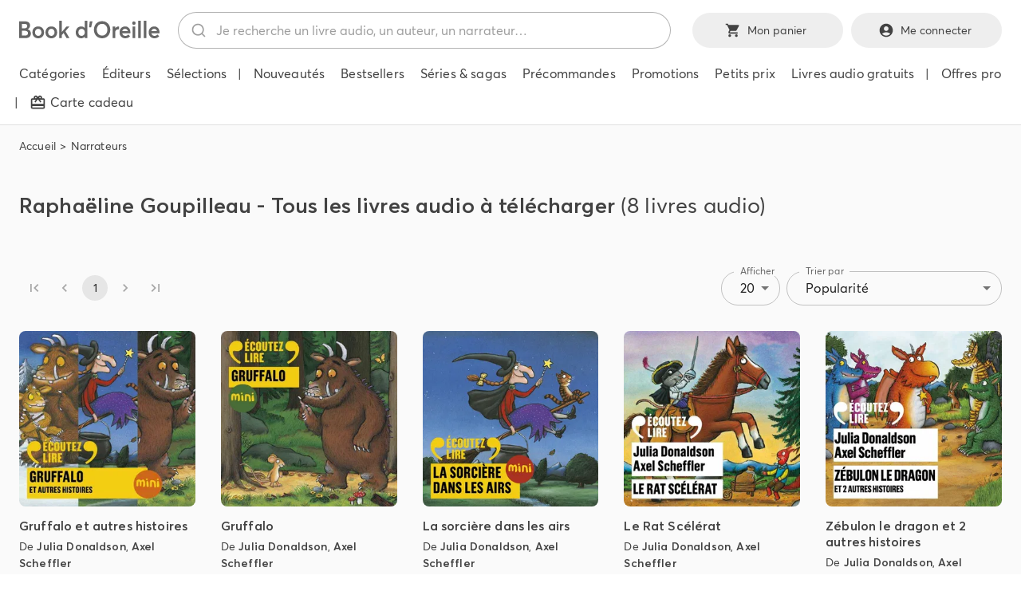

--- FILE ---
content_type: text/html; charset=utf-8
request_url: https://bookdoreille.com/narrateurs/raphaeline-goupilleau
body_size: 15202
content:
<!DOCTYPE html><html lang="fr"><head><meta charSet="utf-8"/><meta name="viewport" content="width=device-width"/><meta name="twitter:card" content="summary_large_image"/><meta property="og:url" content="https://bookdoreille.com/narrateurs/raphaeline-goupilleau"/><meta property="og:type" content="website"/><meta property="og:locale" content="fr_FR"/><meta property="og:site_name" content="Book d’Oreille, votre libraire audio"/><link rel="shortcut icon" href="/images/favicon/favicon.ico"/><link rel="apple-touch-icon" sizes="180x180" href="/images/favicon/apple-touch-icon.png"/><link rel="icon" type="image/png" sizes="32x32" href="/images/favicon/favicon-32x32.png"/><link rel="icon" type="image/png" sizes="16x16" href="/images/favicon/favicon-16x16.png"/><link rel="manifest" href="/images/favicon/site.webmanifest"/><link rel="mask-icon" href="/images/favicon/safari-pinned-tab.svg" color="#5bbad5"/><meta name="msapplication-TileColor" content="#da532c"/><meta name="theme-color" content="#ffffff"/><title>Raphaëline Goupilleau | Book d’Oreille, votre libraire audio</title><meta name="robots" content="index,follow"/><meta property="og:title" content="Raphaëline Goupilleau | Book d’Oreille, votre libraire audio"/><meta name="next-head-count" content="18"/><link data-next-font="" rel="preconnect" href="/" crossorigin="anonymous"/><link rel="preload" href="/_next/static/css/eca027c6b22e4496.css" as="style"/><link rel="stylesheet" href="/_next/static/css/eca027c6b22e4496.css" data-n-g=""/><link rel="preload" href="/_next/static/css/39aab234bb696643.css" as="style"/><link rel="stylesheet" href="/_next/static/css/39aab234bb696643.css" data-n-p=""/><noscript data-n-css=""></noscript><script defer="" nomodule="" src="/_next/static/chunks/polyfills-c67a75d1b6f99dc8.js"></script><script src="/_next/static/chunks/webpack-fa0d22845f516eb8.js" defer=""></script><script src="/_next/static/chunks/framework-ca706bf673a13738.js" defer=""></script><script src="/_next/static/chunks/main-4878d2751be985bd.js" defer=""></script><script src="/_next/static/chunks/pages/_app-f11b5416a9679b42.js" defer=""></script><script src="/_next/static/chunks/6407-df8c8d823c82d820.js" defer=""></script><script src="/_next/static/chunks/5054-6ff494e1045c26d8.js" defer=""></script><script src="/_next/static/chunks/5935-483e8d8ba0044608.js" defer=""></script><script src="/_next/static/chunks/8113-119da4bccc594f70.js" defer=""></script><script src="/_next/static/chunks/pages/narrateurs/%5Bslug%5D-553656546e9aca35.js" defer=""></script><script src="/_next/static/ylqpdAjnE55sRAgVC-So9/_buildManifest.js" defer=""></script><script src="/_next/static/ylqpdAjnE55sRAgVC-So9/_ssgManifest.js" defer=""></script></head><body><div id="__next"><script>((e,i,s,u,m,a,l,h)=>{let d=document.documentElement,w=["light","dark"];function p(n){(Array.isArray(e)?e:[e]).forEach(y=>{let k=y==="class",S=k&&a?m.map(f=>a[f]||f):m;k?(d.classList.remove(...S),d.classList.add(a&&a[n]?a[n]:n)):d.setAttribute(y,n)}),R(n)}function R(n){h&&w.includes(n)&&(d.style.colorScheme=n)}function c(){return window.matchMedia("(prefers-color-scheme: dark)").matches?"dark":"light"}if(u)p(u);else try{let n=localStorage.getItem(i)||s,y=l&&n==="system"?c():n;p(y)}catch(n){}})("data-theme","theme","system",null,["light","dark"],null,true,true)</script><style data-emotion="css fihfqh">.css-fihfqh{position:fixed;display:-webkit-box;display:-webkit-flex;display:-ms-flexbox;display:flex;-webkit-align-items:center;-webkit-box-align:center;-ms-flex-align:center;align-items:center;-webkit-box-pack:center;-ms-flex-pack:center;-webkit-justify-content:center;justify-content:center;right:0;bottom:0;top:0;left:0;background-color:rgba(0, 0, 0, 0.5);-webkit-tap-highlight-color:transparent;position:fixed;width:100%;height:100%;z-index:999999;background-color:rgba(255,255,255,0.5);}</style><div aria-hidden="true" class="MuiBackdrop-root css-fihfqh" style="opacity:0;visibility:hidden"><style data-emotion="css bpcez2">.css-bpcez2{position:relative;overflow:hidden;display:block;height:4px;z-index:0;background-color:rgb(167, 202, 237);width:100%;position:absolute;top:0;}@media print{.css-bpcez2{-webkit-print-color-adjust:exact;color-adjust:exact;}}</style><span class="MuiLinearProgress-root MuiLinearProgress-colorPrimary MuiLinearProgress-indeterminate css-bpcez2" role="progressbar"><style data-emotion="css jswo0y animation-ozg7p2">.css-jswo0y{width:100%;position:absolute;left:0;bottom:0;top:0;-webkit-transition:-webkit-transform 0.2s linear;transition:transform 0.2s linear;transform-origin:left;background-color:#1976d2;width:auto;-webkit-animation:animation-ozg7p2 2.1s cubic-bezier(0.65, 0.815, 0.735, 0.395) infinite;animation:animation-ozg7p2 2.1s cubic-bezier(0.65, 0.815, 0.735, 0.395) infinite;}@-webkit-keyframes animation-ozg7p2{0%{left:-35%;right:100%;}60%{left:100%;right:-90%;}100%{left:100%;right:-90%;}}@keyframes animation-ozg7p2{0%{left:-35%;right:100%;}60%{left:100%;right:-90%;}100%{left:100%;right:-90%;}}</style><span class="MuiLinearProgress-bar MuiLinearProgress-barColorPrimary MuiLinearProgress-bar1Indeterminate css-jswo0y"></span><style data-emotion="css 1dheygv animation-19gglwu">.css-1dheygv{width:100%;position:absolute;left:0;bottom:0;top:0;-webkit-transition:-webkit-transform 0.2s linear;transition:transform 0.2s linear;transform-origin:left;background-color:#1976d2;width:auto;-webkit-animation:animation-19gglwu 2.1s cubic-bezier(0.165, 0.84, 0.44, 1) 1.15s infinite;animation:animation-19gglwu 2.1s cubic-bezier(0.165, 0.84, 0.44, 1) 1.15s infinite;}@-webkit-keyframes animation-19gglwu{0%{left:-200%;right:100%;}60%{left:107%;right:-8%;}100%{left:107%;right:-8%;}}@keyframes animation-19gglwu{0%{left:-200%;right:100%;}60%{left:107%;right:-8%;}100%{left:107%;right:-8%;}}</style><span class="MuiLinearProgress-bar MuiLinearProgress-barColorPrimary MuiLinearProgress-bar2Indeterminate css-1dheygv"></span></span></div><style>
    #nprogress {
      pointer-events: none;
    }
    #nprogress .bar {
      background: #29D;
      position: fixed;
      z-index: 9999;
      top: 0;
      left: 0;
      width: 100%;
      height: 3px;
    }
    #nprogress .peg {
      display: block;
      position: absolute;
      right: 0px;
      width: 100px;
      height: 100%;
      box-shadow: 0 0 10px #29D, 0 0 5px #29D;
      opacity: 1;
      -webkit-transform: rotate(3deg) translate(0px, -4px);
      -ms-transform: rotate(3deg) translate(0px, -4px);
      transform: rotate(3deg) translate(0px, -4px);
    }
    #nprogress .spinner {
      display: block;
      position: fixed;
      z-index: 1031;
      top: 15px;
      right: 15px;
    }
    #nprogress .spinner-icon {
      width: 18px;
      height: 18px;
      box-sizing: border-box;
      border: solid 2px transparent;
      border-top-color: #29D;
      border-left-color: #29D;
      border-radius: 50%;
      -webkit-animation: nprogresss-spinner 400ms linear infinite;
      animation: nprogress-spinner 400ms linear infinite;
    }
    .nprogress-custom-parent {
      overflow: hidden;
      position: relative;
    }
    .nprogress-custom-parent #nprogress .spinner,
    .nprogress-custom-parent #nprogress .bar {
      position: absolute;
    }
    @-webkit-keyframes nprogress-spinner {
      0% {
        -webkit-transform: rotate(0deg);
      }
      100% {
        -webkit-transform: rotate(360deg);
      }
    }
    @keyframes nprogress-spinner {
      0% {
        transform: rotate(0deg);
      }
      100% {
        transform: rotate(360deg);
      }
    }
  </style><div><div class="layout_layout__3FAJM"><span tabindex="-1"></span><div class="layout_layout__hiddenButtons__jMfKS"><style data-emotion="css 1ekb41w">.css-1ekb41w{width:100%;margin-left:auto;box-sizing:border-box;margin-right:auto;display:block;padding-left:16px;padding-right:16px;}@media (min-width:600px){.css-1ekb41w{padding-left:24px;padding-right:24px;}}@media (min-width:1536px){.css-1ekb41w{max-width:1536px;}}</style><div class="MuiContainer-root MuiContainer-maxWidthXl css-1ekb41w"><div class="layout_layout__hiddenButtonsInner__Oo925"><style data-emotion="css 1jd6toa">.css-1jd6toa{font-family:Averta,sans-serif;font-weight:500;font-size:0.875rem;line-height:1.75;text-transform:uppercase;min-width:64px;padding:5px 15px;border-radius:4px;-webkit-transition:background-color 250ms cubic-bezier(0.4, 0, 0.2, 1) 0ms,box-shadow 250ms cubic-bezier(0.4, 0, 0.2, 1) 0ms,border-color 250ms cubic-bezier(0.4, 0, 0.2, 1) 0ms,color 250ms cubic-bezier(0.4, 0, 0.2, 1) 0ms;transition:background-color 250ms cubic-bezier(0.4, 0, 0.2, 1) 0ms,box-shadow 250ms cubic-bezier(0.4, 0, 0.2, 1) 0ms,border-color 250ms cubic-bezier(0.4, 0, 0.2, 1) 0ms,color 250ms cubic-bezier(0.4, 0, 0.2, 1) 0ms;border:1px solid currentColor;color:inherit;border-color:currentColor;box-shadow:none;text-transform:initial;border-radius:40em;padding:9px 22px;min-height:44px;}.css-1jd6toa:hover{-webkit-text-decoration:none;text-decoration:none;background-color:rgba(0, 0, 0, 0.04);}@media (hover: none){.css-1jd6toa:hover{background-color:transparent;}}.css-1jd6toa.Mui-disabled{color:rgba(0, 0, 0, 0.26);border:1px solid rgba(0, 0, 0, 0.12);}.css-1jd6toa:hover{box-shadow:none;}.css-1jd6toa.Mui-focusVisible{box-shadow:none;}.css-1jd6toa:active{box-shadow:none;}.css-1jd6toa.Mui-disabled{box-shadow:none;}</style><style data-emotion="css 9pqpgn">.css-9pqpgn{display:-webkit-inline-box;display:-webkit-inline-flex;display:-ms-inline-flexbox;display:inline-flex;-webkit-align-items:center;-webkit-box-align:center;-ms-flex-align:center;align-items:center;-webkit-box-pack:center;-ms-flex-pack:center;-webkit-justify-content:center;justify-content:center;position:relative;box-sizing:border-box;-webkit-tap-highlight-color:transparent;background-color:transparent;outline:0;border:0;margin:0;border-radius:0;padding:0;cursor:pointer;-webkit-user-select:none;-moz-user-select:none;-ms-user-select:none;user-select:none;vertical-align:middle;-moz-appearance:none;-webkit-appearance:none;-webkit-text-decoration:none;text-decoration:none;color:inherit;font-family:Averta,sans-serif;font-weight:500;font-size:0.875rem;line-height:1.75;text-transform:uppercase;min-width:64px;padding:5px 15px;border-radius:4px;-webkit-transition:background-color 250ms cubic-bezier(0.4, 0, 0.2, 1) 0ms,box-shadow 250ms cubic-bezier(0.4, 0, 0.2, 1) 0ms,border-color 250ms cubic-bezier(0.4, 0, 0.2, 1) 0ms,color 250ms cubic-bezier(0.4, 0, 0.2, 1) 0ms;transition:background-color 250ms cubic-bezier(0.4, 0, 0.2, 1) 0ms,box-shadow 250ms cubic-bezier(0.4, 0, 0.2, 1) 0ms,border-color 250ms cubic-bezier(0.4, 0, 0.2, 1) 0ms,color 250ms cubic-bezier(0.4, 0, 0.2, 1) 0ms;border:1px solid currentColor;color:inherit;border-color:currentColor;box-shadow:none;text-transform:initial;border-radius:40em;padding:9px 22px;min-height:44px;}.css-9pqpgn::-moz-focus-inner{border-style:none;}.css-9pqpgn.Mui-disabled{pointer-events:none;cursor:default;}@media print{.css-9pqpgn{-webkit-print-color-adjust:exact;color-adjust:exact;}}.css-9pqpgn:hover{-webkit-text-decoration:none;text-decoration:none;background-color:rgba(0, 0, 0, 0.04);}@media (hover: none){.css-9pqpgn:hover{background-color:transparent;}}.css-9pqpgn.Mui-disabled{color:rgba(0, 0, 0, 0.26);border:1px solid rgba(0, 0, 0, 0.12);}.css-9pqpgn:hover{box-shadow:none;}.css-9pqpgn.Mui-focusVisible{box-shadow:none;}.css-9pqpgn:active{box-shadow:none;}.css-9pqpgn.Mui-disabled{box-shadow:none;}</style><button class="MuiButtonBase-root MuiButton-root MuiButton-outlined MuiButton-outlinedInherit MuiButton-sizeMedium MuiButton-outlinedSizeMedium MuiButton-colorInherit MuiButton-disableElevation MuiButton-root MuiButton-outlined MuiButton-outlinedInherit MuiButton-sizeMedium MuiButton-outlinedSizeMedium MuiButton-colorInherit MuiButton-disableElevation layout_layout__hiddenButton___UGxL css-9pqpgn" tabindex="0" type="button">Aller à la recherche</button><button class="MuiButtonBase-root MuiButton-root MuiButton-outlined MuiButton-outlinedInherit MuiButton-sizeMedium MuiButton-outlinedSizeMedium MuiButton-colorInherit MuiButton-disableElevation MuiButton-root MuiButton-outlined MuiButton-outlinedInherit MuiButton-sizeMedium MuiButton-outlinedSizeMedium MuiButton-colorInherit MuiButton-disableElevation layout_layout__hiddenButton___UGxL css-9pqpgn" tabindex="0" type="button">Aller au contenu</button><button class="MuiButtonBase-root MuiButton-root MuiButton-outlined MuiButton-outlinedInherit MuiButton-sizeMedium MuiButton-outlinedSizeMedium MuiButton-colorInherit MuiButton-disableElevation MuiButton-root MuiButton-outlined MuiButton-outlinedInherit MuiButton-sizeMedium MuiButton-outlinedSizeMedium MuiButton-colorInherit MuiButton-disableElevation layout_layout__hiddenButton___UGxL css-9pqpgn" tabindex="0" type="button">Aller au menu</button></div></div></div><header class="layout_layout__header__NnXBn"><style data-emotion="css a3xyjy">.css-a3xyjy{z-index:1200;}</style><style data-emotion="css 1ekb41w">.css-1ekb41w{width:100%;margin-left:auto;box-sizing:border-box;margin-right:auto;display:block;padding-left:16px;padding-right:16px;}@media (min-width:600px){.css-1ekb41w{padding-left:24px;padding-right:24px;}}@media (min-width:1536px){.css-1ekb41w{max-width:1536px;}}</style><div class="MuiContainer-root MuiContainer-maxWidthXl css-1ekb41w"><div class="layout_layout__headerTop__ILzy6"><div class="layout_layout__headerBtnMobileMenu__9zNK7"><style data-emotion="css 1g5zccb">.css-1g5zccb{text-align:center;-webkit-flex:0 0 auto;-ms-flex:0 0 auto;flex:0 0 auto;font-size:1.5rem;padding:8px;border-radius:50%;overflow:visible;color:rgba(0, 0, 0, 0.54);-webkit-transition:background-color 150ms cubic-bezier(0.4, 0, 0.2, 1) 0ms;transition:background-color 150ms cubic-bezier(0.4, 0, 0.2, 1) 0ms;margin-left:-12px;color:inherit;padding:12px;font-size:1.75rem;}.css-1g5zccb:hover{background-color:rgba(0, 0, 0, 0.04);}@media (hover: none){.css-1g5zccb:hover{background-color:transparent;}}.css-1g5zccb.Mui-disabled{background-color:transparent;color:rgba(0, 0, 0, 0.26);}</style><style data-emotion="css 1x52uzk">.css-1x52uzk{display:-webkit-inline-box;display:-webkit-inline-flex;display:-ms-inline-flexbox;display:inline-flex;-webkit-align-items:center;-webkit-box-align:center;-ms-flex-align:center;align-items:center;-webkit-box-pack:center;-ms-flex-pack:center;-webkit-justify-content:center;justify-content:center;position:relative;box-sizing:border-box;-webkit-tap-highlight-color:transparent;background-color:transparent;outline:0;border:0;margin:0;border-radius:0;padding:0;cursor:pointer;-webkit-user-select:none;-moz-user-select:none;-ms-user-select:none;user-select:none;vertical-align:middle;-moz-appearance:none;-webkit-appearance:none;-webkit-text-decoration:none;text-decoration:none;color:inherit;text-align:center;-webkit-flex:0 0 auto;-ms-flex:0 0 auto;flex:0 0 auto;font-size:1.5rem;padding:8px;border-radius:50%;overflow:visible;color:rgba(0, 0, 0, 0.54);-webkit-transition:background-color 150ms cubic-bezier(0.4, 0, 0.2, 1) 0ms;transition:background-color 150ms cubic-bezier(0.4, 0, 0.2, 1) 0ms;margin-left:-12px;color:inherit;padding:12px;font-size:1.75rem;}.css-1x52uzk::-moz-focus-inner{border-style:none;}.css-1x52uzk.Mui-disabled{pointer-events:none;cursor:default;}@media print{.css-1x52uzk{-webkit-print-color-adjust:exact;color-adjust:exact;}}.css-1x52uzk:hover{background-color:rgba(0, 0, 0, 0.04);}@media (hover: none){.css-1x52uzk:hover{background-color:transparent;}}.css-1x52uzk.Mui-disabled{background-color:transparent;color:rgba(0, 0, 0, 0.26);}</style><button class="MuiButtonBase-root MuiIconButton-root MuiIconButton-colorInherit MuiIconButton-edgeStart MuiIconButton-sizeLarge css-1x52uzk" tabindex="0" type="button" aria-label="menu"><style data-emotion="css vubbuv">.css-vubbuv{-webkit-user-select:none;-moz-user-select:none;-ms-user-select:none;user-select:none;width:1em;height:1em;display:inline-block;fill:currentColor;-webkit-flex-shrink:0;-ms-flex-negative:0;flex-shrink:0;-webkit-transition:fill 200ms cubic-bezier(0.4, 0, 0.2, 1) 0ms;transition:fill 200ms cubic-bezier(0.4, 0, 0.2, 1) 0ms;font-size:1.5rem;}</style><svg class="MuiSvgIcon-root MuiSvgIcon-fontSizeMedium css-vubbuv" focusable="false" aria-hidden="true" viewBox="0 0 24 24" data-testid="MenuIcon"><path d="M3 18h18v-2H3zm0-5h18v-2H3zm0-7v2h18V6z"></path></svg></button></div><div class="layout_layout__headerLogo__Iiog3"></div><div class="layout_layout__headerSearch__hCsF4"><div class="headerSearchAutocomplete"><div></div></div></div><div class="layout_layout__headerButtons__9sXGw"><div class="layout_layout__headerButtonsMobile__rwc8q"><style data-emotion="css 12t5z6">.css-12t5z6{text-align:center;-webkit-flex:0 0 auto;-ms-flex:0 0 auto;flex:0 0 auto;font-size:1.5rem;padding:8px;border-radius:50%;overflow:visible;color:rgba(0, 0, 0, 0.54);-webkit-transition:background-color 150ms cubic-bezier(0.4, 0, 0.2, 1) 0ms;transition:background-color 150ms cubic-bezier(0.4, 0, 0.2, 1) 0ms;margin-left:-12px;padding:12px;font-size:1.75rem;}.css-12t5z6:hover{background-color:rgba(0, 0, 0, 0.04);}@media (hover: none){.css-12t5z6:hover{background-color:transparent;}}.css-12t5z6.Mui-disabled{background-color:transparent;color:rgba(0, 0, 0, 0.26);}</style><style data-emotion="css 1drdn5n">.css-1drdn5n{display:-webkit-inline-box;display:-webkit-inline-flex;display:-ms-inline-flexbox;display:inline-flex;-webkit-align-items:center;-webkit-box-align:center;-ms-flex-align:center;align-items:center;-webkit-box-pack:center;-ms-flex-pack:center;-webkit-justify-content:center;justify-content:center;position:relative;box-sizing:border-box;-webkit-tap-highlight-color:transparent;background-color:transparent;outline:0;border:0;margin:0;border-radius:0;padding:0;cursor:pointer;-webkit-user-select:none;-moz-user-select:none;-ms-user-select:none;user-select:none;vertical-align:middle;-moz-appearance:none;-webkit-appearance:none;-webkit-text-decoration:none;text-decoration:none;color:inherit;text-align:center;-webkit-flex:0 0 auto;-ms-flex:0 0 auto;flex:0 0 auto;font-size:1.5rem;padding:8px;border-radius:50%;overflow:visible;color:rgba(0, 0, 0, 0.54);-webkit-transition:background-color 150ms cubic-bezier(0.4, 0, 0.2, 1) 0ms;transition:background-color 150ms cubic-bezier(0.4, 0, 0.2, 1) 0ms;margin-left:-12px;padding:12px;font-size:1.75rem;}.css-1drdn5n::-moz-focus-inner{border-style:none;}.css-1drdn5n.Mui-disabled{pointer-events:none;cursor:default;}@media print{.css-1drdn5n{-webkit-print-color-adjust:exact;color-adjust:exact;}}.css-1drdn5n:hover{background-color:rgba(0, 0, 0, 0.04);}@media (hover: none){.css-1drdn5n:hover{background-color:transparent;}}.css-1drdn5n.Mui-disabled{background-color:transparent;color:rgba(0, 0, 0, 0.26);}</style><a class="MuiButtonBase-root MuiIconButton-root MuiIconButton-edgeStart MuiIconButton-sizeLarge layout_layout__headerButtonCart__Ifmnm css-1drdn5n" tabindex="0" aria-label="Mon panier" href="/panier"><svg class="MuiSvgIcon-root MuiSvgIcon-fontSizeMedium css-vubbuv" focusable="false" aria-hidden="true" viewBox="0 0 24 24" data-testid="ShoppingCartIcon"><path d="M7 18c-1.1 0-1.99.9-1.99 2S5.9 22 7 22s2-.9 2-2-.9-2-2-2M1 2v2h2l3.6 7.59-1.35 2.45c-.16.28-.25.61-.25.96 0 1.1.9 2 2 2h12v-2H7.42c-.14 0-.25-.11-.25-.25l.03-.12.9-1.63h7.45c.75 0 1.41-.41 1.75-1.03l3.58-6.49c.08-.14.12-.31.12-.48 0-.55-.45-1-1-1H5.21l-.94-2zm16 16c-1.1 0-1.99.9-1.99 2s.89 2 1.99 2 2-.9 2-2-.9-2-2-2"></path></svg></a><a class="MuiButtonBase-root MuiIconButton-root MuiIconButton-colorInherit MuiIconButton-edgeStart MuiIconButton-sizeLarge css-1x52uzk" tabindex="0" aria-label="Me connecter" href="/login"><svg class="MuiSvgIcon-root MuiSvgIcon-fontSizeMedium css-vubbuv" focusable="false" aria-hidden="true" viewBox="0 0 24 24" data-testid="AccountCircleIcon"><path d="M12 2C6.48 2 2 6.48 2 12s4.48 10 10 10 10-4.48 10-10S17.52 2 12 2m0 4c1.93 0 3.5 1.57 3.5 3.5S13.93 13 12 13s-3.5-1.57-3.5-3.5S10.07 6 12 6m0 14c-2.03 0-4.43-.82-6.14-2.88C7.55 15.8 9.68 15 12 15s4.45.8 6.14 2.12C16.43 19.18 14.03 20 12 20"></path></svg></a></div><div class="layout_layout__headerButtonsDesktop__Ia6lK"><style data-emotion="css zt46s3">.css-zt46s3{font-family:Averta,sans-serif;font-weight:500;font-size:0.875rem;line-height:1.75;text-transform:uppercase;min-width:64px;padding:6px 16px;border-radius:4px;-webkit-transition:background-color 250ms cubic-bezier(0.4, 0, 0.2, 1) 0ms,box-shadow 250ms cubic-bezier(0.4, 0, 0.2, 1) 0ms,border-color 250ms cubic-bezier(0.4, 0, 0.2, 1) 0ms,color 250ms cubic-bezier(0.4, 0, 0.2, 1) 0ms;transition:background-color 250ms cubic-bezier(0.4, 0, 0.2, 1) 0ms,box-shadow 250ms cubic-bezier(0.4, 0, 0.2, 1) 0ms,border-color 250ms cubic-bezier(0.4, 0, 0.2, 1) 0ms,color 250ms cubic-bezier(0.4, 0, 0.2, 1) 0ms;color:#fff;background-color:#424242;box-shadow:0px 3px 1px -2px rgba(0,0,0,0.2),0px 2px 2px 0px rgba(0,0,0,0.14),0px 1px 5px 0px rgba(0,0,0,0.12);box-shadow:none;text-transform:initial;border-radius:40em;padding:9px 22px;background-color:#424242;min-height:44px;}.css-zt46s3:hover{-webkit-text-decoration:none;text-decoration:none;background-color:#000;box-shadow:0px 2px 4px -1px rgba(0,0,0,0.2),0px 4px 5px 0px rgba(0,0,0,0.14),0px 1px 10px 0px rgba(0,0,0,0.12);}@media (hover: none){.css-zt46s3:hover{background-color:#424242;}}.css-zt46s3:active{box-shadow:0px 5px 5px -3px rgba(0,0,0,0.2),0px 8px 10px 1px rgba(0,0,0,0.14),0px 3px 14px 2px rgba(0,0,0,0.12);}.css-zt46s3.Mui-focusVisible{box-shadow:0px 3px 5px -1px rgba(0,0,0,0.2),0px 6px 10px 0px rgba(0,0,0,0.14),0px 1px 18px 0px rgba(0,0,0,0.12);}.css-zt46s3.Mui-disabled{color:rgba(0, 0, 0, 0.26);box-shadow:none;background-color:rgba(0, 0, 0, 0.12);}.css-zt46s3:hover{box-shadow:none;}.css-zt46s3.Mui-focusVisible{box-shadow:none;}.css-zt46s3:active{box-shadow:none;}.css-zt46s3.Mui-disabled{box-shadow:none;}.css-zt46s3:disabled{background-color:#eeeeee;}.css-zt46s3:hover{background-color:#292929;}.css-zt46s3:hover:disabled{background-color:#eeeeee;}</style><style data-emotion="css 1yms6b1">.css-1yms6b1{display:-webkit-inline-box;display:-webkit-inline-flex;display:-ms-inline-flexbox;display:inline-flex;-webkit-align-items:center;-webkit-box-align:center;-ms-flex-align:center;align-items:center;-webkit-box-pack:center;-ms-flex-pack:center;-webkit-justify-content:center;justify-content:center;position:relative;box-sizing:border-box;-webkit-tap-highlight-color:transparent;background-color:transparent;outline:0;border:0;margin:0;border-radius:0;padding:0;cursor:pointer;-webkit-user-select:none;-moz-user-select:none;-ms-user-select:none;user-select:none;vertical-align:middle;-moz-appearance:none;-webkit-appearance:none;-webkit-text-decoration:none;text-decoration:none;color:inherit;font-family:Averta,sans-serif;font-weight:500;font-size:0.875rem;line-height:1.75;text-transform:uppercase;min-width:64px;padding:6px 16px;border-radius:4px;-webkit-transition:background-color 250ms cubic-bezier(0.4, 0, 0.2, 1) 0ms,box-shadow 250ms cubic-bezier(0.4, 0, 0.2, 1) 0ms,border-color 250ms cubic-bezier(0.4, 0, 0.2, 1) 0ms,color 250ms cubic-bezier(0.4, 0, 0.2, 1) 0ms;transition:background-color 250ms cubic-bezier(0.4, 0, 0.2, 1) 0ms,box-shadow 250ms cubic-bezier(0.4, 0, 0.2, 1) 0ms,border-color 250ms cubic-bezier(0.4, 0, 0.2, 1) 0ms,color 250ms cubic-bezier(0.4, 0, 0.2, 1) 0ms;color:#fff;background-color:#424242;box-shadow:0px 3px 1px -2px rgba(0,0,0,0.2),0px 2px 2px 0px rgba(0,0,0,0.14),0px 1px 5px 0px rgba(0,0,0,0.12);box-shadow:none;text-transform:initial;border-radius:40em;padding:9px 22px;background-color:#424242;min-height:44px;}.css-1yms6b1::-moz-focus-inner{border-style:none;}.css-1yms6b1.Mui-disabled{pointer-events:none;cursor:default;}@media print{.css-1yms6b1{-webkit-print-color-adjust:exact;color-adjust:exact;}}.css-1yms6b1:hover{-webkit-text-decoration:none;text-decoration:none;background-color:#000;box-shadow:0px 2px 4px -1px rgba(0,0,0,0.2),0px 4px 5px 0px rgba(0,0,0,0.14),0px 1px 10px 0px rgba(0,0,0,0.12);}@media (hover: none){.css-1yms6b1:hover{background-color:#424242;}}.css-1yms6b1:active{box-shadow:0px 5px 5px -3px rgba(0,0,0,0.2),0px 8px 10px 1px rgba(0,0,0,0.14),0px 3px 14px 2px rgba(0,0,0,0.12);}.css-1yms6b1.Mui-focusVisible{box-shadow:0px 3px 5px -1px rgba(0,0,0,0.2),0px 6px 10px 0px rgba(0,0,0,0.14),0px 1px 18px 0px rgba(0,0,0,0.12);}.css-1yms6b1.Mui-disabled{color:rgba(0, 0, 0, 0.26);box-shadow:none;background-color:rgba(0, 0, 0, 0.12);}.css-1yms6b1:hover{box-shadow:none;}.css-1yms6b1.Mui-focusVisible{box-shadow:none;}.css-1yms6b1:active{box-shadow:none;}.css-1yms6b1.Mui-disabled{box-shadow:none;}.css-1yms6b1:disabled{background-color:#eeeeee;}.css-1yms6b1:hover{background-color:#292929;}.css-1yms6b1:hover:disabled{background-color:#eeeeee;}</style><a class="MuiButtonBase-root MuiButton-root MuiButton-contained MuiButton-containedPrimary MuiButton-sizeMedium MuiButton-containedSizeMedium MuiButton-disableElevation MuiButton-root MuiButton-contained MuiButton-containedPrimary MuiButton-sizeMedium MuiButton-containedSizeMedium MuiButton-disableElevation layout_layout__headerButtonCart__Ifmnm css-1yms6b1" tabindex="0" href="/panier"><style data-emotion="css 1l6c7y9">.css-1l6c7y9{display:inherit;margin-right:8px;margin-left:-4px;}.css-1l6c7y9>*:nth-of-type(1){font-size:20px;}</style><span class="MuiButton-startIcon MuiButton-iconSizeMedium css-1l6c7y9"><svg class="MuiSvgIcon-root MuiSvgIcon-fontSizeMedium css-vubbuv" focusable="false" aria-hidden="true" viewBox="0 0 24 24" data-testid="ShoppingCartIcon"><path d="M7 18c-1.1 0-1.99.9-1.99 2S5.9 22 7 22s2-.9 2-2-.9-2-2-2M1 2v2h2l3.6 7.59-1.35 2.45c-.16.28-.25.61-.25.96 0 1.1.9 2 2 2h12v-2H7.42c-.14 0-.25-.11-.25-.25l.03-.12.9-1.63h7.45c.75 0 1.41-.41 1.75-1.03l3.58-6.49c.08-.14.12-.31.12-.48 0-.55-.45-1-1-1H5.21l-.94-2zm16 16c-1.1 0-1.99.9-1.99 2s.89 2 1.99 2 2-.9 2-2-.9-2-2-2"></path></svg></span><span>Mon panier</span></a><a class="MuiButtonBase-root MuiButton-root MuiButton-contained MuiButton-containedPrimary MuiButton-sizeMedium MuiButton-containedSizeMedium MuiButton-disableElevation MuiButton-root MuiButton-contained MuiButton-containedPrimary MuiButton-sizeMedium MuiButton-containedSizeMedium MuiButton-disableElevation layout_layout__headerButtonAccount__0qqP3 css-1yms6b1" tabindex="0" href="/login"><span class="MuiButton-startIcon MuiButton-iconSizeMedium css-1l6c7y9"><svg class="MuiSvgIcon-root MuiSvgIcon-fontSizeMedium css-vubbuv" focusable="false" aria-hidden="true" viewBox="0 0 24 24" data-testid="AccountCircleIcon"><path d="M12 2C6.48 2 2 6.48 2 12s4.48 10 10 10 10-4.48 10-10S17.52 2 12 2m0 4c1.93 0 3.5 1.57 3.5 3.5S13.93 13 12 13s-3.5-1.57-3.5-3.5S10.07 6 12 6m0 14c-2.03 0-4.43-.82-6.14-2.88C7.55 15.8 9.68 15 12 15s4.45.8 6.14 2.12C16.43 19.18 14.03 20 12 20"></path></svg></span>Me connecter</a></div></div></div><div class="layout_layout__headerBottom__b7m3u"><div class="layout_layout__headerMenu__tkccJ"><nav><ul><li><a title="Book d’Oreille, votre libraire audio - librairie audio" class="" href="/categories"><span class="layout_layout__headerMenuItemText__UxOT8">Catégories</span></a></li><li><a class="" href="/editeurs"><span class="layout_layout__headerMenuItemText__UxOT8">Éditeurs</span></a></li><li><a class="" href="/selections"><span class="layout_layout__headerMenuItemText__UxOT8">Sélections</span></a></li><li> | </li><li><a class="" href="/nouveautes-en-livre-audio"><span class="layout_layout__headerMenuItemText__UxOT8">Nouveautés</span></a></li><li><a class="" href="/bestsellers"><span class="layout_layout__headerMenuItemText__UxOT8">Bestsellers</span></a></li><li><a class="" href="/series-sagas"><span class="layout_layout__headerMenuItemText__UxOT8">Séries &amp; sagas</span></a></li><li><a class="" href="/precommandes"><span class="layout_layout__headerMenuItemText__UxOT8">Précommandes</span></a></li><li><a class="" href="/promotions"><span class="layout_layout__headerMenuItemText__UxOT8">Promotions</span></a></li><li><a class="" href="/petits-prix"><span class="layout_layout__headerMenuItemText__UxOT8">Petits prix</span></a></li><li><a class="" href="/livres-audio-gratuits"><span class="layout_layout__headerMenuItemText__UxOT8">Livres audio gratuits</span></a></li><li> | </li><li><a class="" href="/solutions-pro-livre-audio"><span class="layout_layout__headerMenuItemText__UxOT8">Offres pro</span></a></li><li> | </li><li><a class="" href="/achat-carte-cadeau"><svg class="MuiSvgIcon-root MuiSvgIcon-fontSizeMedium css-vubbuv" focusable="false" aria-hidden="true" viewBox="0 0 24 24" data-testid="CardGiftcardIcon"><path d="M20 6h-2.18c.11-.31.18-.65.18-1 0-1.66-1.34-3-3-3-1.05 0-1.96.54-2.5 1.35l-.5.67-.5-.68C10.96 2.54 10.05 2 9 2 7.34 2 6 3.34 6 5c0 .35.07.69.18 1H4c-1.11 0-1.99.89-1.99 2L2 19c0 1.11.89 2 2 2h16c1.11 0 2-.89 2-2V8c0-1.11-.89-2-2-2m-5-2c.55 0 1 .45 1 1s-.45 1-1 1-1-.45-1-1 .45-1 1-1M9 4c.55 0 1 .45 1 1s-.45 1-1 1-1-.45-1-1 .45-1 1-1m11 15H4v-2h16zm0-5H4V8h5.08L7 10.83 8.62 12 11 8.76l1-1.36 1 1.36L15.38 12 17 10.83 14.92 8H20z"></path></svg> <span class="layout_layout__headerMenuItemText__UxOT8">Carte cadeau</span></a></li></ul></nav></div></div></div></header><div class="layout_layoutBgGreyLight__T75Do"><style data-emotion="css 1ekb41w">.css-1ekb41w{width:100%;margin-left:auto;box-sizing:border-box;margin-right:auto;display:block;padding-left:16px;padding-right:16px;}@media (min-width:600px){.css-1ekb41w{padding-left:24px;padding-right:24px;}}@media (min-width:1536px){.css-1ekb41w{max-width:1536px;}}</style><div class="MuiContainer-root MuiContainer-maxWidthXl css-1ekb41w"><div class="layout_layout__breadcrumbs__vfurh"><div class="breadcrumbs-container"></div></div></div></div><main class="layout_layout__main__I_A9S layout_layoutBgGreyLight__T75Do" tabindex="-1"><div class="layout_layout__mainInner__ocz6s"><style data-emotion="css 1ekb41w">.css-1ekb41w{width:100%;margin-left:auto;box-sizing:border-box;margin-right:auto;display:block;padding-left:16px;padding-right:16px;}@media (min-width:600px){.css-1ekb41w{padding-left:24px;padding-right:24px;}}@media (min-width:1536px){.css-1ekb41w{max-width:1536px;}}</style><div class="MuiContainer-root MuiContainer-maxWidthXl css-1ekb41w"><div class="spacer_spacer__wiVh7 "></div><article class="narrateurs_contributorHeadingContainer___obEM"><div><div class="page-title_pageTitle__1m2gW"><h1>Raphaëline Goupilleau - Tous les livres audio à télécharger<!-- --> <span>(8 livres audio)</span></h1></div></div></article><div class="spacer_spacer__wiVh7 spacer_spacerMd__BHXvG"></div></div><style data-emotion="css 1ekb41w">.css-1ekb41w{width:100%;margin-left:auto;box-sizing:border-box;margin-right:auto;display:block;padding-left:16px;padding-right:16px;}@media (min-width:600px){.css-1ekb41w{padding-left:24px;padding-right:24px;}}@media (min-width:1536px){.css-1ekb41w{max-width:1536px;}}</style><div class="MuiContainer-root MuiContainer-maxWidthXl css-1ekb41w"><div class="rowFilters --pageList"><div class="rowFilters__col"><nav aria-label="pagination navigation" class="MuiPagination-root MuiPagination-text page-list_pagination__sVjZ9 css-0"><style data-emotion="css nhb8h9">.css-nhb8h9{display:-webkit-box;display:-webkit-flex;display:-ms-flexbox;display:flex;-webkit-box-flex-wrap:wrap;-webkit-flex-wrap:wrap;-ms-flex-wrap:wrap;flex-wrap:wrap;-webkit-align-items:center;-webkit-box-align:center;-ms-flex-align:center;align-items:center;padding:0;margin:0;list-style:none;}</style><ul class="MuiPagination-ul css-nhb8h9"><li><style data-emotion="css tc6fn8">.css-tc6fn8{font-family:Averta,sans-serif;font-weight:400;font-size:0.875rem;line-height:1.43;border-radius:16px;text-align:center;box-sizing:border-box;min-width:32px;height:32px;padding:0 6px;margin:0 3px;color:rgba(0, 0, 0, 0.87);-webkit-transition:color 250ms cubic-bezier(0.4, 0, 0.2, 1) 0ms,background-color 250ms cubic-bezier(0.4, 0, 0.2, 1) 0ms;transition:color 250ms cubic-bezier(0.4, 0, 0.2, 1) 0ms,background-color 250ms cubic-bezier(0.4, 0, 0.2, 1) 0ms;}.css-tc6fn8.Mui-focusVisible{background-color:rgba(0, 0, 0, 0.12);}.css-tc6fn8.Mui-disabled{opacity:0.38;}.css-tc6fn8:hover{background-color:rgba(0, 0, 0, 0.04);}@media (hover: none){.css-tc6fn8:hover{background-color:transparent;}}.css-tc6fn8.Mui-selected{background-color:rgba(0, 0, 0, 0.08);}.css-tc6fn8.Mui-selected:hover{background-color:rgba(0, 0, 0, 0.12);}@media (hover: none){.css-tc6fn8.Mui-selected:hover{background-color:rgba(0, 0, 0, 0.08);}}.css-tc6fn8.Mui-selected.Mui-focusVisible{background-color:rgba(0, 0, 0, 0.2);}.css-tc6fn8.Mui-selected.Mui-disabled{opacity:1;color:rgba(0, 0, 0, 0.26);background-color:rgba(0, 0, 0, 0.08);}.css-tc6fn8.Mui-selected.Mui-disabled{color:rgba(0, 0, 0, 0.26);}</style><style data-emotion="css wzpbtl">.css-wzpbtl{display:-webkit-inline-box;display:-webkit-inline-flex;display:-ms-inline-flexbox;display:inline-flex;-webkit-align-items:center;-webkit-box-align:center;-ms-flex-align:center;align-items:center;-webkit-box-pack:center;-ms-flex-pack:center;-webkit-justify-content:center;justify-content:center;position:relative;box-sizing:border-box;-webkit-tap-highlight-color:transparent;background-color:transparent;outline:0;border:0;margin:0;border-radius:0;padding:0;cursor:pointer;-webkit-user-select:none;-moz-user-select:none;-ms-user-select:none;user-select:none;vertical-align:middle;-moz-appearance:none;-webkit-appearance:none;-webkit-text-decoration:none;text-decoration:none;color:inherit;font-family:Averta,sans-serif;font-weight:400;font-size:0.875rem;line-height:1.43;border-radius:16px;text-align:center;box-sizing:border-box;min-width:32px;height:32px;padding:0 6px;margin:0 3px;color:rgba(0, 0, 0, 0.87);-webkit-transition:color 250ms cubic-bezier(0.4, 0, 0.2, 1) 0ms,background-color 250ms cubic-bezier(0.4, 0, 0.2, 1) 0ms;transition:color 250ms cubic-bezier(0.4, 0, 0.2, 1) 0ms,background-color 250ms cubic-bezier(0.4, 0, 0.2, 1) 0ms;}.css-wzpbtl::-moz-focus-inner{border-style:none;}.css-wzpbtl.Mui-disabled{pointer-events:none;cursor:default;}@media print{.css-wzpbtl{-webkit-print-color-adjust:exact;color-adjust:exact;}}.css-wzpbtl.Mui-focusVisible{background-color:rgba(0, 0, 0, 0.12);}.css-wzpbtl.Mui-disabled{opacity:0.38;}.css-wzpbtl:hover{background-color:rgba(0, 0, 0, 0.04);}@media (hover: none){.css-wzpbtl:hover{background-color:transparent;}}.css-wzpbtl.Mui-selected{background-color:rgba(0, 0, 0, 0.08);}.css-wzpbtl.Mui-selected:hover{background-color:rgba(0, 0, 0, 0.12);}@media (hover: none){.css-wzpbtl.Mui-selected:hover{background-color:rgba(0, 0, 0, 0.08);}}.css-wzpbtl.Mui-selected.Mui-focusVisible{background-color:rgba(0, 0, 0, 0.2);}.css-wzpbtl.Mui-selected.Mui-disabled{opacity:1;color:rgba(0, 0, 0, 0.26);background-color:rgba(0, 0, 0, 0.08);}.css-wzpbtl.Mui-selected.Mui-disabled{color:rgba(0, 0, 0, 0.26);}</style><button class="MuiButtonBase-root Mui-disabled MuiPaginationItem-root MuiPaginationItem-sizeMedium MuiPaginationItem-text MuiPaginationItem-circular Mui-disabled MuiPaginationItem-firstLast css-wzpbtl" tabindex="-1" type="button" disabled="" aria-label="Go to first page"><style data-emotion="css zsr9xi">.css-zsr9xi{font-size:1.25rem;margin:0 -8px;}</style><style data-emotion="css lrb33l">.css-lrb33l{-webkit-user-select:none;-moz-user-select:none;-ms-user-select:none;user-select:none;width:1em;height:1em;display:inline-block;fill:currentColor;-webkit-flex-shrink:0;-ms-flex-negative:0;flex-shrink:0;-webkit-transition:fill 200ms cubic-bezier(0.4, 0, 0.2, 1) 0ms;transition:fill 200ms cubic-bezier(0.4, 0, 0.2, 1) 0ms;font-size:1.5rem;font-size:1.25rem;margin:0 -8px;}</style><svg class="MuiSvgIcon-root MuiSvgIcon-fontSizeMedium MuiPaginationItem-icon css-lrb33l" focusable="false" aria-hidden="true" viewBox="0 0 24 24" data-testid="FirstPageIcon"><path d="M18.41 16.59L13.82 12l4.59-4.59L17 6l-6 6 6 6zM6 6h2v12H6z"></path></svg></button></li><li><button class="MuiButtonBase-root Mui-disabled MuiPaginationItem-root MuiPaginationItem-sizeMedium MuiPaginationItem-text MuiPaginationItem-circular Mui-disabled MuiPaginationItem-previousNext css-wzpbtl" tabindex="-1" type="button" disabled="" aria-label="Go to previous page"><svg class="MuiSvgIcon-root MuiSvgIcon-fontSizeMedium MuiPaginationItem-icon css-lrb33l" focusable="false" aria-hidden="true" viewBox="0 0 24 24" data-testid="NavigateBeforeIcon"><path d="M15.41 7.41L14 6l-6 6 6 6 1.41-1.41L10.83 12z"></path></svg></button></li><li><button class="MuiButtonBase-root MuiPaginationItem-root MuiPaginationItem-sizeMedium MuiPaginationItem-text MuiPaginationItem-circular Mui-selected MuiPaginationItem-page css-wzpbtl" tabindex="0" type="button" aria-current="true" aria-label="page 1">1</button></li><li><button class="MuiButtonBase-root Mui-disabled MuiPaginationItem-root MuiPaginationItem-sizeMedium MuiPaginationItem-text MuiPaginationItem-circular Mui-disabled MuiPaginationItem-previousNext css-wzpbtl" tabindex="-1" type="button" disabled="" aria-label="Go to next page"><svg class="MuiSvgIcon-root MuiSvgIcon-fontSizeMedium MuiPaginationItem-icon css-lrb33l" focusable="false" aria-hidden="true" viewBox="0 0 24 24" data-testid="NavigateNextIcon"><path d="M10 6L8.59 7.41 13.17 12l-4.58 4.59L10 18l6-6z"></path></svg></button></li><li><button class="MuiButtonBase-root Mui-disabled MuiPaginationItem-root MuiPaginationItem-sizeMedium MuiPaginationItem-text MuiPaginationItem-circular Mui-disabled MuiPaginationItem-firstLast css-wzpbtl" tabindex="-1" type="button" disabled="" aria-label="Go to last page"><svg class="MuiSvgIcon-root MuiSvgIcon-fontSizeMedium MuiPaginationItem-icon css-lrb33l" focusable="false" aria-hidden="true" viewBox="0 0 24 24" data-testid="LastPageIcon"><path d="M5.59 7.41L10.18 12l-4.59 4.59L7 18l6-6-6-6zM16 6h2v12h-2z"></path></svg></button></li></ul></nav></div><div class="rowFilters__col" style="display:flex"><style data-emotion="css 125kuox">.css-125kuox{display:-webkit-inline-box;display:-webkit-inline-flex;display:-ms-inline-flexbox;display:inline-flex;-webkit-flex-direction:column;-ms-flex-direction:column;flex-direction:column;position:relative;min-width:0;padding:0;margin:0;border:0;vertical-align:top;margin-right:.5rem;}</style><div class="MuiFormControl-root css-125kuox"><style data-emotion="css i44wyl">.css-i44wyl{display:-webkit-inline-box;display:-webkit-inline-flex;display:-ms-inline-flexbox;display:inline-flex;-webkit-flex-direction:column;-ms-flex-direction:column;flex-direction:column;position:relative;min-width:0;padding:0;margin:0;border:0;vertical-align:top;}</style><div class="MuiFormControl-root MuiTextField-root textField-custom css-i44wyl"><style data-emotion="css p5yc6x">.css-p5yc6x{display:block;transform-origin:top left;white-space:nowrap;overflow:hidden;text-overflow:ellipsis;max-width:calc(133% - 32px);position:absolute;left:0;top:0;-webkit-transform:translate(14px, -9px) scale(0.75);-moz-transform:translate(14px, -9px) scale(0.75);-ms-transform:translate(14px, -9px) scale(0.75);transform:translate(14px, -9px) scale(0.75);-webkit-transition:color 200ms cubic-bezier(0.0, 0, 0.2, 1) 0ms,-webkit-transform 200ms cubic-bezier(0.0, 0, 0.2, 1) 0ms,max-width 200ms cubic-bezier(0.0, 0, 0.2, 1) 0ms;transition:color 200ms cubic-bezier(0.0, 0, 0.2, 1) 0ms,transform 200ms cubic-bezier(0.0, 0, 0.2, 1) 0ms,max-width 200ms cubic-bezier(0.0, 0, 0.2, 1) 0ms;z-index:1;pointer-events:auto;-webkit-user-select:none;-moz-user-select:none;-ms-user-select:none;user-select:none;-webkit-transform:translate(24px, 15px) scale(1);-moz-transform:translate(24px, 15px) scale(1);-ms-transform:translate(24px, 15px) scale(1);transform:translate(24px, 15px) scale(1);-webkit-transform:translate(24px, 9px) scale(1);-moz-transform:translate(24px, 9px) scale(1);-ms-transform:translate(24px, 9px) scale(1);transform:translate(24px, 9px) scale(1);-webkit-transform:translate(24px, -9px) scale(.75);-moz-transform:translate(24px, -9px) scale(.75);-ms-transform:translate(24px, -9px) scale(.75);transform:translate(24px, -9px) scale(.75);}</style><style data-emotion="css 5s3jev">.css-5s3jev{color:rgba(0, 0, 0, 0.6);font-family:Averta,sans-serif;font-weight:400;font-size:1rem;line-height:1.4375em;padding:0;position:relative;display:block;transform-origin:top left;white-space:nowrap;overflow:hidden;text-overflow:ellipsis;max-width:calc(133% - 32px);position:absolute;left:0;top:0;-webkit-transform:translate(14px, -9px) scale(0.75);-moz-transform:translate(14px, -9px) scale(0.75);-ms-transform:translate(14px, -9px) scale(0.75);transform:translate(14px, -9px) scale(0.75);-webkit-transition:color 200ms cubic-bezier(0.0, 0, 0.2, 1) 0ms,-webkit-transform 200ms cubic-bezier(0.0, 0, 0.2, 1) 0ms,max-width 200ms cubic-bezier(0.0, 0, 0.2, 1) 0ms;transition:color 200ms cubic-bezier(0.0, 0, 0.2, 1) 0ms,transform 200ms cubic-bezier(0.0, 0, 0.2, 1) 0ms,max-width 200ms cubic-bezier(0.0, 0, 0.2, 1) 0ms;z-index:1;pointer-events:auto;-webkit-user-select:none;-moz-user-select:none;-ms-user-select:none;user-select:none;-webkit-transform:translate(24px, 15px) scale(1);-moz-transform:translate(24px, 15px) scale(1);-ms-transform:translate(24px, 15px) scale(1);transform:translate(24px, 15px) scale(1);-webkit-transform:translate(24px, 9px) scale(1);-moz-transform:translate(24px, 9px) scale(1);-ms-transform:translate(24px, 9px) scale(1);transform:translate(24px, 9px) scale(1);-webkit-transform:translate(24px, -9px) scale(.75);-moz-transform:translate(24px, -9px) scale(.75);-ms-transform:translate(24px, -9px) scale(.75);transform:translate(24px, -9px) scale(.75);}.css-5s3jev.Mui-focused{color:#424242;}.css-5s3jev.Mui-disabled{color:rgba(0, 0, 0, 0.38);}.css-5s3jev.Mui-error{color:#f44336;}</style><label class="MuiFormLabel-root MuiInputLabel-root MuiInputLabel-formControl MuiInputLabel-animated MuiInputLabel-shrink MuiInputLabel-sizeSmall MuiInputLabel-outlined MuiFormLabel-colorPrimary MuiFormLabel-filled MuiInputLabel-root MuiInputLabel-formControl MuiInputLabel-animated MuiInputLabel-shrink MuiInputLabel-sizeSmall MuiInputLabel-outlined css-5s3jev" data-shrink="true" for="nbProduitsFilter" id="nbProduitsFilter-label">Afficher</label><style data-emotion="css-global 1prfaxn">@-webkit-keyframes mui-auto-fill{from{display:block;}}@keyframes mui-auto-fill{from{display:block;}}@-webkit-keyframes mui-auto-fill-cancel{from{display:block;}}@keyframes mui-auto-fill-cancel{from{display:block;}}</style><style data-emotion="css 18ssqot">.css-18ssqot{font-family:Averta,sans-serif;font-weight:400;font-size:1rem;line-height:1.4375em;color:rgba(0, 0, 0, 0.87);box-sizing:border-box;position:relative;cursor:text;display:-webkit-inline-box;display:-webkit-inline-flex;display:-ms-inline-flexbox;display:inline-flex;-webkit-align-items:center;-webkit-box-align:center;-ms-flex-align:center;align-items:center;position:relative;border-radius:4px;border-radius:50em;}.css-18ssqot.Mui-disabled{color:rgba(0, 0, 0, 0.38);cursor:default;}.css-18ssqot:hover .MuiOutlinedInput-notchedOutline{border-color:rgba(0, 0, 0, 0.87);}@media (hover: none){.css-18ssqot:hover .MuiOutlinedInput-notchedOutline{border-color:rgba(0, 0, 0, 0.23);}}.css-18ssqot.Mui-focused .MuiOutlinedInput-notchedOutline{border-color:#424242;border-width:2px;}.css-18ssqot.Mui-error .MuiOutlinedInput-notchedOutline{border-color:#f44336;}.css-18ssqot.Mui-disabled .MuiOutlinedInput-notchedOutline{border-color:rgba(0, 0, 0, 0.26);}</style><div class="MuiInputBase-root MuiOutlinedInput-root MuiInputBase-colorPrimary MuiInputBase-formControl MuiInputBase-sizeSmall css-18ssqot"><style data-emotion="css cpb2bx">.css-cpb2bx{font:inherit;letter-spacing:inherit;color:currentColor;padding:4px 0 5px;border:0;box-sizing:content-box;background:none;height:1.4375em;margin:0;-webkit-tap-highlight-color:transparent;display:block;min-width:0;width:100%;-webkit-animation-name:mui-auto-fill-cancel;animation-name:mui-auto-fill-cancel;-webkit-animation-duration:10ms;animation-duration:10ms;padding-top:1px;padding:8.5px 14px;padding:16.5px 25px;padding:10px 24px;}.css-cpb2bx::-webkit-input-placeholder{color:currentColor;opacity:0.42;-webkit-transition:opacity 200ms cubic-bezier(0.4, 0, 0.2, 1) 0ms;transition:opacity 200ms cubic-bezier(0.4, 0, 0.2, 1) 0ms;}.css-cpb2bx::-moz-placeholder{color:currentColor;opacity:0.42;-webkit-transition:opacity 200ms cubic-bezier(0.4, 0, 0.2, 1) 0ms;transition:opacity 200ms cubic-bezier(0.4, 0, 0.2, 1) 0ms;}.css-cpb2bx:-ms-input-placeholder{color:currentColor;opacity:0.42;-webkit-transition:opacity 200ms cubic-bezier(0.4, 0, 0.2, 1) 0ms;transition:opacity 200ms cubic-bezier(0.4, 0, 0.2, 1) 0ms;}.css-cpb2bx::-ms-input-placeholder{color:currentColor;opacity:0.42;-webkit-transition:opacity 200ms cubic-bezier(0.4, 0, 0.2, 1) 0ms;transition:opacity 200ms cubic-bezier(0.4, 0, 0.2, 1) 0ms;}.css-cpb2bx:focus{outline:0;}.css-cpb2bx:invalid{box-shadow:none;}.css-cpb2bx::-webkit-search-decoration{-webkit-appearance:none;}label[data-shrink=false]+.MuiInputBase-formControl .css-cpb2bx::-webkit-input-placeholder{opacity:0!important;}label[data-shrink=false]+.MuiInputBase-formControl .css-cpb2bx::-moz-placeholder{opacity:0!important;}label[data-shrink=false]+.MuiInputBase-formControl .css-cpb2bx:-ms-input-placeholder{opacity:0!important;}label[data-shrink=false]+.MuiInputBase-formControl .css-cpb2bx::-ms-input-placeholder{opacity:0!important;}label[data-shrink=false]+.MuiInputBase-formControl .css-cpb2bx:focus::-webkit-input-placeholder{opacity:0.42;}label[data-shrink=false]+.MuiInputBase-formControl .css-cpb2bx:focus::-moz-placeholder{opacity:0.42;}label[data-shrink=false]+.MuiInputBase-formControl .css-cpb2bx:focus:-ms-input-placeholder{opacity:0.42;}label[data-shrink=false]+.MuiInputBase-formControl .css-cpb2bx:focus::-ms-input-placeholder{opacity:0.42;}.css-cpb2bx.Mui-disabled{opacity:1;-webkit-text-fill-color:rgba(0, 0, 0, 0.38);}.css-cpb2bx:-webkit-autofill{-webkit-animation-duration:5000s;animation-duration:5000s;-webkit-animation-name:mui-auto-fill;animation-name:mui-auto-fill;}.css-cpb2bx:-webkit-autofill{border-radius:inherit;}</style><style data-emotion="css 13ekww6">.css-13ekww6{-moz-appearance:none;-webkit-appearance:none;-webkit-user-select:none;-moz-user-select:none;-ms-user-select:none;user-select:none;border-radius:4px;cursor:pointer;font:inherit;letter-spacing:inherit;color:currentColor;padding:4px 0 5px;border:0;box-sizing:content-box;background:none;height:1.4375em;margin:0;-webkit-tap-highlight-color:transparent;display:block;min-width:0;width:100%;-webkit-animation-name:mui-auto-fill-cancel;animation-name:mui-auto-fill-cancel;-webkit-animation-duration:10ms;animation-duration:10ms;padding-top:1px;padding:8.5px 14px;padding:16.5px 25px;padding:10px 24px;}.css-13ekww6:focus{border-radius:4px;}.css-13ekww6::-ms-expand{display:none;}.css-13ekww6.Mui-disabled{cursor:default;}.css-13ekww6[multiple]{height:auto;}.css-13ekww6:not([multiple]) option,.css-13ekww6:not([multiple]) optgroup{background-color:#fff;}.css-13ekww6.css-13ekww6.css-13ekww6{padding-right:32px;}.css-13ekww6.MuiSelect-select{height:auto;min-height:1.4375em;text-overflow:ellipsis;white-space:nowrap;overflow:hidden;}.css-13ekww6::-webkit-input-placeholder{color:currentColor;opacity:0.42;-webkit-transition:opacity 200ms cubic-bezier(0.4, 0, 0.2, 1) 0ms;transition:opacity 200ms cubic-bezier(0.4, 0, 0.2, 1) 0ms;}.css-13ekww6::-moz-placeholder{color:currentColor;opacity:0.42;-webkit-transition:opacity 200ms cubic-bezier(0.4, 0, 0.2, 1) 0ms;transition:opacity 200ms cubic-bezier(0.4, 0, 0.2, 1) 0ms;}.css-13ekww6:-ms-input-placeholder{color:currentColor;opacity:0.42;-webkit-transition:opacity 200ms cubic-bezier(0.4, 0, 0.2, 1) 0ms;transition:opacity 200ms cubic-bezier(0.4, 0, 0.2, 1) 0ms;}.css-13ekww6::-ms-input-placeholder{color:currentColor;opacity:0.42;-webkit-transition:opacity 200ms cubic-bezier(0.4, 0, 0.2, 1) 0ms;transition:opacity 200ms cubic-bezier(0.4, 0, 0.2, 1) 0ms;}.css-13ekww6:focus{outline:0;}.css-13ekww6:invalid{box-shadow:none;}.css-13ekww6::-webkit-search-decoration{-webkit-appearance:none;}label[data-shrink=false]+.MuiInputBase-formControl .css-13ekww6::-webkit-input-placeholder{opacity:0!important;}label[data-shrink=false]+.MuiInputBase-formControl .css-13ekww6::-moz-placeholder{opacity:0!important;}label[data-shrink=false]+.MuiInputBase-formControl .css-13ekww6:-ms-input-placeholder{opacity:0!important;}label[data-shrink=false]+.MuiInputBase-formControl .css-13ekww6::-ms-input-placeholder{opacity:0!important;}label[data-shrink=false]+.MuiInputBase-formControl .css-13ekww6:focus::-webkit-input-placeholder{opacity:0.42;}label[data-shrink=false]+.MuiInputBase-formControl .css-13ekww6:focus::-moz-placeholder{opacity:0.42;}label[data-shrink=false]+.MuiInputBase-formControl .css-13ekww6:focus:-ms-input-placeholder{opacity:0.42;}label[data-shrink=false]+.MuiInputBase-formControl .css-13ekww6:focus::-ms-input-placeholder{opacity:0.42;}.css-13ekww6.Mui-disabled{opacity:1;-webkit-text-fill-color:rgba(0, 0, 0, 0.38);}.css-13ekww6:-webkit-autofill{-webkit-animation-duration:5000s;animation-duration:5000s;-webkit-animation-name:mui-auto-fill;animation-name:mui-auto-fill;}.css-13ekww6:-webkit-autofill{border-radius:inherit;}</style><div tabindex="0" role="combobox" aria-controls=":R15alj2ktbd6:" aria-expanded="false" aria-haspopup="listbox" aria-labelledby="nbProduitsFilter-label nbProduitsFilter" id="nbProduitsFilter" class="MuiSelect-select MuiSelect-outlined MuiInputBase-input MuiOutlinedInput-input MuiInputBase-inputSizeSmall css-13ekww6">20</div><style data-emotion="css 1k3x8v3">.css-1k3x8v3{bottom:0;left:0;position:absolute;opacity:0;pointer-events:none;width:100%;box-sizing:border-box;}</style><input aria-invalid="false" name="afficher" aria-hidden="true" tabindex="-1" class="MuiSelect-nativeInput css-1k3x8v3" placeholder="" value="20"/><style data-emotion="css bi4s6q">.css-bi4s6q{position:absolute;right:7px;top:calc(50% - .5em);pointer-events:none;color:rgba(0, 0, 0, 0.54);}.css-bi4s6q.Mui-disabled{color:rgba(0, 0, 0, 0.26);}</style><style data-emotion="css 1636szt">.css-1636szt{-webkit-user-select:none;-moz-user-select:none;-ms-user-select:none;user-select:none;width:1em;height:1em;display:inline-block;fill:currentColor;-webkit-flex-shrink:0;-ms-flex-negative:0;flex-shrink:0;-webkit-transition:fill 200ms cubic-bezier(0.4, 0, 0.2, 1) 0ms;transition:fill 200ms cubic-bezier(0.4, 0, 0.2, 1) 0ms;font-size:1.5rem;position:absolute;right:7px;top:calc(50% - .5em);pointer-events:none;color:rgba(0, 0, 0, 0.54);}.css-1636szt.Mui-disabled{color:rgba(0, 0, 0, 0.26);}</style><svg class="MuiSvgIcon-root MuiSvgIcon-fontSizeMedium MuiSelect-icon MuiSelect-iconOutlined css-1636szt" focusable="false" aria-hidden="true" viewBox="0 0 24 24" data-testid="ArrowDropDownIcon"><path d="M7 10l5 5 5-5z"></path></svg><style data-emotion="css 19w1uun">.css-19w1uun{border-color:rgba(0, 0, 0, 0.23);}</style><style data-emotion="css igs3ac">.css-igs3ac{text-align:left;position:absolute;bottom:0;right:0;top:-5px;left:0;margin:0;padding:0 8px;pointer-events:none;border-radius:inherit;border-style:solid;border-width:1px;overflow:hidden;min-width:0%;border-color:rgba(0, 0, 0, 0.23);}</style><fieldset aria-hidden="true" class="MuiOutlinedInput-notchedOutline css-igs3ac"><style data-emotion="css 14lo706">.css-14lo706{float:unset;width:auto;overflow:hidden;display:block;padding:0;height:11px;font-size:0.75em;visibility:hidden;max-width:100%;-webkit-transition:max-width 100ms cubic-bezier(0.0, 0, 0.2, 1) 50ms;transition:max-width 100ms cubic-bezier(0.0, 0, 0.2, 1) 50ms;white-space:nowrap;}.css-14lo706>span{padding-left:5px;padding-right:5px;display:inline-block;opacity:0;visibility:visible;}</style><legend class="css-14lo706"><span>Afficher</span></legend></fieldset></div></div></div><style data-emotion="css 17z5vwt">.css-17z5vwt{display:-webkit-inline-box;display:-webkit-inline-flex;display:-ms-inline-flexbox;display:inline-flex;-webkit-flex-direction:column;-ms-flex-direction:column;flex-direction:column;position:relative;min-width:0;padding:0;margin:0;border:0;vertical-align:top;-webkit-box-flex:1;-webkit-flex-grow:1;-ms-flex-positive:1;flex-grow:1;}</style><div class="MuiFormControl-root css-17z5vwt"><div class="MuiFormControl-root MuiTextField-root textField-custom css-i44wyl"><label class="MuiFormLabel-root MuiInputLabel-root MuiInputLabel-formControl MuiInputLabel-animated MuiInputLabel-shrink MuiInputLabel-sizeSmall MuiInputLabel-outlined MuiFormLabel-colorPrimary MuiFormLabel-filled MuiInputLabel-root MuiInputLabel-formControl MuiInputLabel-animated MuiInputLabel-shrink MuiInputLabel-sizeSmall MuiInputLabel-outlined css-5s3jev" data-shrink="true" for="sortByFilter" id="sortByFilter-label">Trier par</label><style data-emotion="css-global 1prfaxn">@-webkit-keyframes mui-auto-fill{from{display:block;}}@keyframes mui-auto-fill{from{display:block;}}@-webkit-keyframes mui-auto-fill-cancel{from{display:block;}}@keyframes mui-auto-fill-cancel{from{display:block;}}</style><div class="MuiInputBase-root MuiOutlinedInput-root MuiInputBase-colorPrimary MuiInputBase-formControl MuiInputBase-sizeSmall css-18ssqot"><div tabindex="0" role="combobox" aria-controls=":R15all2ktbd6:" aria-expanded="false" aria-haspopup="listbox" aria-labelledby="sortByFilter-label sortByFilter" id="sortByFilter" class="MuiSelect-select MuiSelect-outlined MuiInputBase-input MuiOutlinedInput-input MuiInputBase-inputSizeSmall css-13ekww6">Date de sortie</div><input aria-invalid="false" name="trier par" aria-hidden="true" tabindex="-1" class="MuiSelect-nativeInput css-1k3x8v3" placeholder="" value="desc"/><svg class="MuiSvgIcon-root MuiSvgIcon-fontSizeMedium MuiSelect-icon MuiSelect-iconOutlined css-1636szt" focusable="false" aria-hidden="true" viewBox="0 0 24 24" data-testid="ArrowDropDownIcon"><path d="M7 10l5 5 5-5z"></path></svg><fieldset aria-hidden="true" class="MuiOutlinedInput-notchedOutline css-igs3ac"><legend class="css-14lo706"><span>Trier par</span></legend></fieldset></div></div></div></div></div><div class="spacer_spacer__wiVh7 "></div><div class="grid-products_gridProducts__gUAQJ"><div><div class="item-product_itemProduct__064tF" style="padding-bottom:0"><a href="/la-sorciere-dans-les-airs" class="item-product_itemProduct__imgTitleWrapper__iE2F6"><span style="box-sizing:border-box;display:inline-block;overflow:hidden;width:initial;height:initial;background:none;opacity:1;border:0;margin:0;padding:0;position:relative;max-width:100%"><span style="box-sizing:border-box;display:block;width:initial;height:initial;background:none;opacity:1;border:0;margin:0;padding:0;max-width:100%"><img style="display:block;max-width:100%;width:initial;height:initial;background:none;opacity:1;border:0;margin:0;padding:0" alt="" aria-hidden="true" src="data:image/svg+xml,%3csvg%20xmlns=%27http://www.w3.org/2000/svg%27%20version=%271.1%27%20width=%27300%27%20height=%27300%27/%3e"/></span><img alt="" src="[data-uri]" decoding="async" data-nimg="intrinsic" class="item-product_itemProduct__img__eHDXG" style="position:absolute;top:0;left:0;bottom:0;right:0;box-sizing:border-box;padding:0;border:none;margin:auto;display:block;width:0;height:0;min-width:100%;max-width:100%;min-height:100%;max-height:100%;background-size:cover;background-position:0% 0%;filter:blur(20px);background-image:url(&quot;https://bookdoreille.b-cdn.net/produit/hd/la-sorciere-dans-les-airs-audio.jpg?width=50&quot;)"/><noscript><img alt="" loading="lazy" decoding="async" data-nimg="intrinsic" style="position:absolute;top:0;left:0;bottom:0;right:0;box-sizing:border-box;padding:0;border:none;margin:auto;display:block;width:0;height:0;min-width:100%;max-width:100%;min-height:100%;max-height:100%" class="item-product_itemProduct__img__eHDXG" src="https://bookdoreille.b-cdn.net/produit/hd/la-sorciere-dans-les-airs-audio.jpg?width=300"/></noscript></span><h3 class="item-product_itemProduct__title__srMxj">La sorcière dans les airs</h3></a><div class="item-product_itemProduct__info__SFOGy"><ul class="item-product_itemProduct__listInfo__w3kHG"><li><span>De </span><span><strong>Julia Donaldson</strong>, </span><span><strong>Axel Scheffler</strong></span></li><li><span>Lu par </span><span><strong>Raphaëline Goupilleau</strong></span></li><li>Édité par <strong>Gallimard Jeunesse Audio</strong></li><li class="item-product_itemProduct__listInfoPrice__cpchj"><span><strong>3,99 €</strong></span></li></ul><span class="item-product_itemProduct__btnsWrapper__fiIuH"><style data-emotion="css 1uljsrr">.css-1uljsrr{text-align:center;-webkit-flex:0 0 auto;-ms-flex:0 0 auto;flex:0 0 auto;font-size:1.5rem;padding:8px;border-radius:50%;overflow:visible;color:rgba(0, 0, 0, 0.54);-webkit-transition:background-color 150ms cubic-bezier(0.4, 0, 0.2, 1) 0ms;transition:background-color 150ms cubic-bezier(0.4, 0, 0.2, 1) 0ms;padding:12px;font-size:1.75rem;}.css-1uljsrr:hover{background-color:rgba(0, 0, 0, 0.04);}@media (hover: none){.css-1uljsrr:hover{background-color:transparent;}}.css-1uljsrr.Mui-disabled{background-color:transparent;color:rgba(0, 0, 0, 0.26);}</style><style data-emotion="css 1w8s6so">.css-1w8s6so{display:-webkit-inline-box;display:-webkit-inline-flex;display:-ms-inline-flexbox;display:inline-flex;-webkit-align-items:center;-webkit-box-align:center;-ms-flex-align:center;align-items:center;-webkit-box-pack:center;-ms-flex-pack:center;-webkit-justify-content:center;justify-content:center;position:relative;box-sizing:border-box;-webkit-tap-highlight-color:transparent;background-color:transparent;outline:0;border:0;margin:0;border-radius:0;padding:0;cursor:pointer;-webkit-user-select:none;-moz-user-select:none;-ms-user-select:none;user-select:none;vertical-align:middle;-moz-appearance:none;-webkit-appearance:none;-webkit-text-decoration:none;text-decoration:none;color:inherit;text-align:center;-webkit-flex:0 0 auto;-ms-flex:0 0 auto;flex:0 0 auto;font-size:1.5rem;padding:8px;border-radius:50%;overflow:visible;color:rgba(0, 0, 0, 0.54);-webkit-transition:background-color 150ms cubic-bezier(0.4, 0, 0.2, 1) 0ms;transition:background-color 150ms cubic-bezier(0.4, 0, 0.2, 1) 0ms;padding:12px;font-size:1.75rem;}.css-1w8s6so::-moz-focus-inner{border-style:none;}.css-1w8s6so.Mui-disabled{pointer-events:none;cursor:default;}@media print{.css-1w8s6so{-webkit-print-color-adjust:exact;color-adjust:exact;}}.css-1w8s6so:hover{background-color:rgba(0, 0, 0, 0.04);}@media (hover: none){.css-1w8s6so:hover{background-color:transparent;}}.css-1w8s6so.Mui-disabled{background-color:transparent;color:rgba(0, 0, 0, 0.26);}</style><button class="MuiButtonBase-root MuiIconButton-root MuiIconButton-sizeLarge item-product_itemProduct__btn__1M8PM item-product_itemProduct__btnPlaySample__HoGOW css-1w8s6so" tabindex="0" type="button" aria-label="Lire l&#x27;extrait de La sorcière dans les airs" aria-pressed="false" title="Lire l&#x27;extrait de La sorcière dans les airs"><style data-emotion="css vubbuv">.css-vubbuv{-webkit-user-select:none;-moz-user-select:none;-ms-user-select:none;user-select:none;width:1em;height:1em;display:inline-block;fill:currentColor;-webkit-flex-shrink:0;-ms-flex-negative:0;flex-shrink:0;-webkit-transition:fill 200ms cubic-bezier(0.4, 0, 0.2, 1) 0ms;transition:fill 200ms cubic-bezier(0.4, 0, 0.2, 1) 0ms;font-size:1.5rem;}</style><svg class="MuiSvgIcon-root MuiSvgIcon-fontSizeMedium css-vubbuv" focusable="false" aria-hidden="true" viewBox="0 0 24 24" data-testid="PlayArrowIcon"><path d="M8 5v14l11-7z"></path></svg></button><button class="MuiButtonBase-root MuiIconButton-root MuiIconButton-sizeLarge item-product_itemProduct__btn__1M8PM css-1w8s6so" tabindex="0" type="button" aria-label="ajouter" title="Acheter le livre audio La sorcière dans les airs"><svg class="MuiSvgIcon-root MuiSvgIcon-fontSizeMedium css-vubbuv" focusable="false" aria-hidden="true" viewBox="0 0 24 24" data-testid="AddShoppingCartIcon"><path d="M11 9h2V6h3V4h-3V1h-2v3H8v2h3zm-4 9c-1.1 0-1.99.9-1.99 2S5.9 22 7 22s2-.9 2-2-.9-2-2-2m10 0c-1.1 0-1.99.9-1.99 2s.89 2 1.99 2 2-.9 2-2-.9-2-2-2m-9.83-3.25.03-.12.9-1.63h7.45c.75 0 1.41-.41 1.75-1.03l3.86-7.01L19.42 4h-.01l-1.1 2-2.76 5H8.53l-.13-.27L6.16 6l-.95-2-.94-2H1v2h2l3.6 7.59-1.35 2.45c-.16.28-.25.61-.25.96 0 1.1.9 2 2 2h12v-2H7.42c-.13 0-.25-.11-.25-.25"></path></svg></button></span></div></div></div><div><div class="item-product_itemProduct__064tF" style="padding-bottom:0"><a href="/petit-gruffalo" class="item-product_itemProduct__imgTitleWrapper__iE2F6"><span style="box-sizing:border-box;display:inline-block;overflow:hidden;width:initial;height:initial;background:none;opacity:1;border:0;margin:0;padding:0;position:relative;max-width:100%"><span style="box-sizing:border-box;display:block;width:initial;height:initial;background:none;opacity:1;border:0;margin:0;padding:0;max-width:100%"><img style="display:block;max-width:100%;width:initial;height:initial;background:none;opacity:1;border:0;margin:0;padding:0" alt="" aria-hidden="true" src="data:image/svg+xml,%3csvg%20xmlns=%27http://www.w3.org/2000/svg%27%20version=%271.1%27%20width=%27300%27%20height=%27300%27/%3e"/></span><img alt="" src="[data-uri]" decoding="async" data-nimg="intrinsic" class="item-product_itemProduct__img__eHDXG" style="position:absolute;top:0;left:0;bottom:0;right:0;box-sizing:border-box;padding:0;border:none;margin:auto;display:block;width:0;height:0;min-width:100%;max-width:100%;min-height:100%;max-height:100%;background-size:cover;background-position:0% 0%;filter:blur(20px);background-image:url(&quot;https://bookdoreille.b-cdn.net/produit/hd/9782075172813.jpg?width=50&quot;)"/><noscript><img alt="" loading="lazy" decoding="async" data-nimg="intrinsic" style="position:absolute;top:0;left:0;bottom:0;right:0;box-sizing:border-box;padding:0;border:none;margin:auto;display:block;width:0;height:0;min-width:100%;max-width:100%;min-height:100%;max-height:100%" class="item-product_itemProduct__img__eHDXG" src="https://bookdoreille.b-cdn.net/produit/hd/9782075172813.jpg?width=300"/></noscript></span><h3 class="item-product_itemProduct__title__srMxj">Petit Gruffalo</h3></a><div class="item-product_itemProduct__info__SFOGy"><ul class="item-product_itemProduct__listInfo__w3kHG"><li><span>De </span><span><strong>Julia Donaldson</strong>, </span><span><strong>Axel Scheffler</strong></span></li><li><span>Lu par </span><span><strong>Raphaëline Goupilleau</strong></span></li><li>Édité par <strong>Gallimard Jeunesse Audio</strong></li><li class="item-product_itemProduct__listInfoPrice__cpchj"><span><strong>3,99 €</strong></span></li></ul><span class="item-product_itemProduct__btnsWrapper__fiIuH"><button class="MuiButtonBase-root MuiIconButton-root MuiIconButton-sizeLarge item-product_itemProduct__btn__1M8PM css-1w8s6so" tabindex="0" type="button" aria-label="ajouter" title="Acheter le livre audio Petit Gruffalo"><svg class="MuiSvgIcon-root MuiSvgIcon-fontSizeMedium css-vubbuv" focusable="false" aria-hidden="true" viewBox="0 0 24 24" data-testid="AddShoppingCartIcon"><path d="M11 9h2V6h3V4h-3V1h-2v3H8v2h3zm-4 9c-1.1 0-1.99.9-1.99 2S5.9 22 7 22s2-.9 2-2-.9-2-2-2m10 0c-1.1 0-1.99.9-1.99 2s.89 2 1.99 2 2-.9 2-2-.9-2-2-2m-9.83-3.25.03-.12.9-1.63h7.45c.75 0 1.41-.41 1.75-1.03l3.86-7.01L19.42 4h-.01l-1.1 2-2.76 5H8.53l-.13-.27L6.16 6l-.95-2-.94-2H1v2h2l3.6 7.59-1.35 2.45c-.16.28-.25.61-.25.96 0 1.1.9 2 2 2h12v-2H7.42c-.13 0-.25-.11-.25-.25"></path></svg></button></span></div></div></div><div><div class="item-product_itemProduct__064tF" style="padding-bottom:0"><a href="/gruffalo" class="item-product_itemProduct__imgTitleWrapper__iE2F6"><span style="box-sizing:border-box;display:inline-block;overflow:hidden;width:initial;height:initial;background:none;opacity:1;border:0;margin:0;padding:0;position:relative;max-width:100%"><span style="box-sizing:border-box;display:block;width:initial;height:initial;background:none;opacity:1;border:0;margin:0;padding:0;max-width:100%"><img style="display:block;max-width:100%;width:initial;height:initial;background:none;opacity:1;border:0;margin:0;padding:0" alt="" aria-hidden="true" src="data:image/svg+xml,%3csvg%20xmlns=%27http://www.w3.org/2000/svg%27%20version=%271.1%27%20width=%27300%27%20height=%27300%27/%3e"/></span><img alt="" src="[data-uri]" decoding="async" data-nimg="intrinsic" class="item-product_itemProduct__img__eHDXG" style="position:absolute;top:0;left:0;bottom:0;right:0;box-sizing:border-box;padding:0;border:none;margin:auto;display:block;width:0;height:0;min-width:100%;max-width:100%;min-height:100%;max-height:100%;background-size:cover;background-position:0% 0%;filter:blur(20px);background-image:url(&quot;https://bookdoreille.b-cdn.net/produit/hd/9782075172790.jpg?width=50&quot;)"/><noscript><img alt="" loading="lazy" decoding="async" data-nimg="intrinsic" style="position:absolute;top:0;left:0;bottom:0;right:0;box-sizing:border-box;padding:0;border:none;margin:auto;display:block;width:0;height:0;min-width:100%;max-width:100%;min-height:100%;max-height:100%" class="item-product_itemProduct__img__eHDXG" src="https://bookdoreille.b-cdn.net/produit/hd/9782075172790.jpg?width=300"/></noscript></span><h3 class="item-product_itemProduct__title__srMxj">Gruffalo</h3></a><div class="item-product_itemProduct__info__SFOGy"><ul class="item-product_itemProduct__listInfo__w3kHG"><li><span>De </span><span><strong>Julia Donaldson</strong>, </span><span><strong>Axel Scheffler</strong></span></li><li><span>Lu par </span><span><strong>Raphaëline Goupilleau</strong></span></li><li>Édité par <strong>Gallimard Jeunesse Audio</strong></li><li class="item-product_itemProduct__listInfoPrice__cpchj"><span><strong>3,99 €</strong></span></li></ul><span class="item-product_itemProduct__btnsWrapper__fiIuH"><button class="MuiButtonBase-root MuiIconButton-root MuiIconButton-sizeLarge item-product_itemProduct__btn__1M8PM css-1w8s6so" tabindex="0" type="button" aria-label="ajouter" title="Acheter le livre audio Gruffalo"><svg class="MuiSvgIcon-root MuiSvgIcon-fontSizeMedium css-vubbuv" focusable="false" aria-hidden="true" viewBox="0 0 24 24" data-testid="AddShoppingCartIcon"><path d="M11 9h2V6h3V4h-3V1h-2v3H8v2h3zm-4 9c-1.1 0-1.99.9-1.99 2S5.9 22 7 22s2-.9 2-2-.9-2-2-2m10 0c-1.1 0-1.99.9-1.99 2s.89 2 1.99 2 2-.9 2-2-.9-2-2-2m-9.83-3.25.03-.12.9-1.63h7.45c.75 0 1.41-.41 1.75-1.03l3.86-7.01L19.42 4h-.01l-1.1 2-2.76 5H8.53l-.13-.27L6.16 6l-.95-2-.94-2H1v2h2l3.6 7.59-1.35 2.45c-.16.28-.25.61-.25.96 0 1.1.9 2 2 2h12v-2H7.42c-.13 0-.25-.11-.25-.25"></path></svg></button></span></div></div></div><div><div class="item-product_itemProduct__064tF" style="padding-bottom:0"><a href="/gruffalo-et-autres-histoires" class="item-product_itemProduct__imgTitleWrapper__iE2F6"><span style="box-sizing:border-box;display:inline-block;overflow:hidden;width:initial;height:initial;background:none;opacity:1;border:0;margin:0;padding:0;position:relative;max-width:100%"><span style="box-sizing:border-box;display:block;width:initial;height:initial;background:none;opacity:1;border:0;margin:0;padding:0;max-width:100%"><img style="display:block;max-width:100%;width:initial;height:initial;background:none;opacity:1;border:0;margin:0;padding:0" alt="" aria-hidden="true" src="data:image/svg+xml,%3csvg%20xmlns=%27http://www.w3.org/2000/svg%27%20version=%271.1%27%20width=%27300%27%20height=%27300%27/%3e"/></span><img alt="" src="[data-uri]" decoding="async" data-nimg="intrinsic" class="item-product_itemProduct__img__eHDXG" style="position:absolute;top:0;left:0;bottom:0;right:0;box-sizing:border-box;padding:0;border:none;margin:auto;display:block;width:0;height:0;min-width:100%;max-width:100%;min-height:100%;max-height:100%;background-size:cover;background-position:0% 0%;filter:blur(20px);background-image:url(&quot;https://bookdoreille.b-cdn.net/produit/hd/9782075038669.jpg?width=50&quot;)"/><noscript><img alt="" loading="lazy" decoding="async" data-nimg="intrinsic" style="position:absolute;top:0;left:0;bottom:0;right:0;box-sizing:border-box;padding:0;border:none;margin:auto;display:block;width:0;height:0;min-width:100%;max-width:100%;min-height:100%;max-height:100%" class="item-product_itemProduct__img__eHDXG" src="https://bookdoreille.b-cdn.net/produit/hd/9782075038669.jpg?width=300"/></noscript></span><h3 class="item-product_itemProduct__title__srMxj">Gruffalo et autres histoires</h3></a><div class="item-product_itemProduct__info__SFOGy"><ul class="item-product_itemProduct__listInfo__w3kHG"><li><span>De </span><span><strong>Julia Donaldson</strong>, </span><span><strong>Axel Scheffler</strong></span></li><li><span>Lu par </span><span><strong>Raphaëline Goupilleau</strong></span></li><li>Édité par <strong>Gallimard Jeunesse Audio</strong></li><li class="item-product_itemProduct__listInfoPrice__cpchj"><span><strong>9,99 €</strong></span></li></ul><span class="item-product_itemProduct__btnsWrapper__fiIuH"><button class="MuiButtonBase-root MuiIconButton-root MuiIconButton-sizeLarge item-product_itemProduct__btn__1M8PM css-1w8s6so" tabindex="0" type="button" aria-label="ajouter" title="Acheter le livre audio Gruffalo et autres histoires"><svg class="MuiSvgIcon-root MuiSvgIcon-fontSizeMedium css-vubbuv" focusable="false" aria-hidden="true" viewBox="0 0 24 24" data-testid="AddShoppingCartIcon"><path d="M11 9h2V6h3V4h-3V1h-2v3H8v2h3zm-4 9c-1.1 0-1.99.9-1.99 2S5.9 22 7 22s2-.9 2-2-.9-2-2-2m10 0c-1.1 0-1.99.9-1.99 2s.89 2 1.99 2 2-.9 2-2-.9-2-2-2m-9.83-3.25.03-.12.9-1.63h7.45c.75 0 1.41-.41 1.75-1.03l3.86-7.01L19.42 4h-.01l-1.1 2-2.76 5H8.53l-.13-.27L6.16 6l-.95-2-.94-2H1v2h2l3.6 7.59-1.35 2.45c-.16.28-.25.61-.25.96 0 1.1.9 2 2 2h12v-2H7.42c-.13 0-.25-.11-.25-.25"></path></svg></button></span></div></div></div><div><div class="item-product_itemProduct__064tF" style="padding-bottom:0"><a href="/zebulon-le-dragon-et-les-medecins-volants" class="item-product_itemProduct__imgTitleWrapper__iE2F6"><span style="box-sizing:border-box;display:inline-block;overflow:hidden;width:initial;height:initial;background:none;opacity:1;border:0;margin:0;padding:0;position:relative;max-width:100%"><span style="box-sizing:border-box;display:block;width:initial;height:initial;background:none;opacity:1;border:0;margin:0;padding:0;max-width:100%"><img style="display:block;max-width:100%;width:initial;height:initial;background:none;opacity:1;border:0;margin:0;padding:0" alt="" aria-hidden="true" src="data:image/svg+xml,%3csvg%20xmlns=%27http://www.w3.org/2000/svg%27%20version=%271.1%27%20width=%27300%27%20height=%27300%27/%3e"/></span><img alt="" src="[data-uri]" decoding="async" data-nimg="intrinsic" class="item-product_itemProduct__img__eHDXG" style="position:absolute;top:0;left:0;bottom:0;right:0;box-sizing:border-box;padding:0;border:none;margin:auto;display:block;width:0;height:0;min-width:100%;max-width:100%;min-height:100%;max-height:100%;background-size:cover;background-position:0% 0%;filter:blur(20px);background-image:url(&quot;https://bookdoreille.b-cdn.net/produit/hd/9782075168250.jpg?width=50&quot;)"/><noscript><img alt="" loading="lazy" decoding="async" data-nimg="intrinsic" style="position:absolute;top:0;left:0;bottom:0;right:0;box-sizing:border-box;padding:0;border:none;margin:auto;display:block;width:0;height:0;min-width:100%;max-width:100%;min-height:100%;max-height:100%" class="item-product_itemProduct__img__eHDXG" src="https://bookdoreille.b-cdn.net/produit/hd/9782075168250.jpg?width=300"/></noscript></span><h3 class="item-product_itemProduct__title__srMxj">Zébulon le dragon et les médecins volants</h3></a><div class="item-product_itemProduct__info__SFOGy"><ul class="item-product_itemProduct__listInfo__w3kHG"><li><span>De </span><span><strong>Julia Donaldson</strong>, </span><span><strong>Axel Scheffler</strong></span></li><li><span>Lu par </span><span><strong>Raphaëline Goupilleau</strong></span></li><li>Édité par <strong>Gallimard Jeunesse Audio</strong></li><li class="item-product_itemProduct__listInfoPrice__cpchj"><span><strong>3,99 €</strong></span></li></ul><span class="item-product_itemProduct__btnsWrapper__fiIuH"><button class="MuiButtonBase-root MuiIconButton-root MuiIconButton-sizeLarge item-product_itemProduct__btn__1M8PM css-1w8s6so" tabindex="0" type="button" aria-label="ajouter" title="Acheter le livre audio Zébulon le dragon et les médecins volants"><svg class="MuiSvgIcon-root MuiSvgIcon-fontSizeMedium css-vubbuv" focusable="false" aria-hidden="true" viewBox="0 0 24 24" data-testid="AddShoppingCartIcon"><path d="M11 9h2V6h3V4h-3V1h-2v3H8v2h3zm-4 9c-1.1 0-1.99.9-1.99 2S5.9 22 7 22s2-.9 2-2-.9-2-2-2m10 0c-1.1 0-1.99.9-1.99 2s.89 2 1.99 2 2-.9 2-2-.9-2-2-2m-9.83-3.25.03-.12.9-1.63h7.45c.75 0 1.41-.41 1.75-1.03l3.86-7.01L19.42 4h-.01l-1.1 2-2.76 5H8.53l-.13-.27L6.16 6l-.95-2-.94-2H1v2h2l3.6 7.59-1.35 2.45c-.16.28-.25.61-.25.96 0 1.1.9 2 2 2h12v-2H7.42c-.13 0-.25-.11-.25-.25"></path></svg></button></span></div></div></div><div><div class="item-product_itemProduct__064tF" style="padding-bottom:0"><a href="/zebulon-le-dragon" class="item-product_itemProduct__imgTitleWrapper__iE2F6"><span style="box-sizing:border-box;display:inline-block;overflow:hidden;width:initial;height:initial;background:none;opacity:1;border:0;margin:0;padding:0;position:relative;max-width:100%"><span style="box-sizing:border-box;display:block;width:initial;height:initial;background:none;opacity:1;border:0;margin:0;padding:0;max-width:100%"><img style="display:block;max-width:100%;width:initial;height:initial;background:none;opacity:1;border:0;margin:0;padding:0" alt="" aria-hidden="true" src="data:image/svg+xml,%3csvg%20xmlns=%27http://www.w3.org/2000/svg%27%20version=%271.1%27%20width=%27300%27%20height=%27300%27/%3e"/></span><img alt="" src="[data-uri]" decoding="async" data-nimg="intrinsic" class="item-product_itemProduct__img__eHDXG" style="position:absolute;top:0;left:0;bottom:0;right:0;box-sizing:border-box;padding:0;border:none;margin:auto;display:block;width:0;height:0;min-width:100%;max-width:100%;min-height:100%;max-height:100%;background-size:cover;background-position:0% 0%;filter:blur(20px);background-image:url(&quot;https://bookdoreille.b-cdn.net/produit/hd/9782075168236.jpg?width=50&quot;)"/><noscript><img alt="" loading="lazy" decoding="async" data-nimg="intrinsic" style="position:absolute;top:0;left:0;bottom:0;right:0;box-sizing:border-box;padding:0;border:none;margin:auto;display:block;width:0;height:0;min-width:100%;max-width:100%;min-height:100%;max-height:100%" class="item-product_itemProduct__img__eHDXG" src="https://bookdoreille.b-cdn.net/produit/hd/9782075168236.jpg?width=300"/></noscript></span><h3 class="item-product_itemProduct__title__srMxj">Zébulon le dragon</h3></a><div class="item-product_itemProduct__info__SFOGy"><ul class="item-product_itemProduct__listInfo__w3kHG"><li><span>De </span><span><strong>Julia Donaldson</strong>, </span><span><strong>Axel Scheffler</strong></span></li><li><span>Lu par </span><span><strong>Raphaëline Goupilleau</strong></span></li><li>Édité par <strong>Gallimard Jeunesse Audio</strong></li><li class="item-product_itemProduct__listInfoPrice__cpchj"><span><strong>3,99 €</strong></span></li></ul><span class="item-product_itemProduct__btnsWrapper__fiIuH"><button class="MuiButtonBase-root MuiIconButton-root MuiIconButton-sizeLarge item-product_itemProduct__btn__1M8PM css-1w8s6so" tabindex="0" type="button" aria-label="ajouter" title="Acheter le livre audio Zébulon le dragon"><svg class="MuiSvgIcon-root MuiSvgIcon-fontSizeMedium css-vubbuv" focusable="false" aria-hidden="true" viewBox="0 0 24 24" data-testid="AddShoppingCartIcon"><path d="M11 9h2V6h3V4h-3V1h-2v3H8v2h3zm-4 9c-1.1 0-1.99.9-1.99 2S5.9 22 7 22s2-.9 2-2-.9-2-2-2m10 0c-1.1 0-1.99.9-1.99 2s.89 2 1.99 2 2-.9 2-2-.9-2-2-2m-9.83-3.25.03-.12.9-1.63h7.45c.75 0 1.41-.41 1.75-1.03l3.86-7.01L19.42 4h-.01l-1.1 2-2.76 5H8.53l-.13-.27L6.16 6l-.95-2-.94-2H1v2h2l3.6 7.59-1.35 2.45c-.16.28-.25.61-.25.96 0 1.1.9 2 2 2h12v-2H7.42c-.13 0-.25-.11-.25-.25"></path></svg></button></span></div></div></div><div><div class="item-product_itemProduct__064tF" style="padding-bottom:0"><a href="/le-rat-scelerat" class="item-product_itemProduct__imgTitleWrapper__iE2F6"><span style="box-sizing:border-box;display:inline-block;overflow:hidden;width:initial;height:initial;background:none;opacity:1;border:0;margin:0;padding:0;position:relative;max-width:100%"><span style="box-sizing:border-box;display:block;width:initial;height:initial;background:none;opacity:1;border:0;margin:0;padding:0;max-width:100%"><img style="display:block;max-width:100%;width:initial;height:initial;background:none;opacity:1;border:0;margin:0;padding:0" alt="" aria-hidden="true" src="data:image/svg+xml,%3csvg%20xmlns=%27http://www.w3.org/2000/svg%27%20version=%271.1%27%20width=%27300%27%20height=%27300%27/%3e"/></span><img alt="" src="[data-uri]" decoding="async" data-nimg="intrinsic" class="item-product_itemProduct__img__eHDXG" style="position:absolute;top:0;left:0;bottom:0;right:0;box-sizing:border-box;padding:0;border:none;margin:auto;display:block;width:0;height:0;min-width:100%;max-width:100%;min-height:100%;max-height:100%;background-size:cover;background-position:0% 0%;filter:blur(20px);background-image:url(&quot;https://bookdoreille.b-cdn.net/produit/hd/9782075168274.jpg?width=50&quot;)"/><noscript><img alt="" loading="lazy" decoding="async" data-nimg="intrinsic" style="position:absolute;top:0;left:0;bottom:0;right:0;box-sizing:border-box;padding:0;border:none;margin:auto;display:block;width:0;height:0;min-width:100%;max-width:100%;min-height:100%;max-height:100%" class="item-product_itemProduct__img__eHDXG" src="https://bookdoreille.b-cdn.net/produit/hd/9782075168274.jpg?width=300"/></noscript></span><h3 class="item-product_itemProduct__title__srMxj">Le Rat Scélérat</h3></a><div class="item-product_itemProduct__info__SFOGy"><ul class="item-product_itemProduct__listInfo__w3kHG"><li><span>De </span><span><strong>Julia Donaldson</strong>, </span><span><strong>Axel Scheffler</strong></span></li><li><span>Lu par </span><span><strong>Raphaëline Goupilleau</strong></span></li><li>Édité par <strong>Gallimard Jeunesse Audio</strong></li><li class="item-product_itemProduct__listInfoPrice__cpchj"><span><strong>3,99 €</strong></span></li></ul><span class="item-product_itemProduct__btnsWrapper__fiIuH"><button class="MuiButtonBase-root MuiIconButton-root MuiIconButton-sizeLarge item-product_itemProduct__btn__1M8PM css-1w8s6so" tabindex="0" type="button" aria-label="ajouter" title="Acheter le livre audio Le Rat Scélérat"><svg class="MuiSvgIcon-root MuiSvgIcon-fontSizeMedium css-vubbuv" focusable="false" aria-hidden="true" viewBox="0 0 24 24" data-testid="AddShoppingCartIcon"><path d="M11 9h2V6h3V4h-3V1h-2v3H8v2h3zm-4 9c-1.1 0-1.99.9-1.99 2S5.9 22 7 22s2-.9 2-2-.9-2-2-2m10 0c-1.1 0-1.99.9-1.99 2s.89 2 1.99 2 2-.9 2-2-.9-2-2-2m-9.83-3.25.03-.12.9-1.63h7.45c.75 0 1.41-.41 1.75-1.03l3.86-7.01L19.42 4h-.01l-1.1 2-2.76 5H8.53l-.13-.27L6.16 6l-.95-2-.94-2H1v2h2l3.6 7.59-1.35 2.45c-.16.28-.25.61-.25.96 0 1.1.9 2 2 2h12v-2H7.42c-.13 0-.25-.11-.25-.25"></path></svg></button></span></div></div></div><div><div class="item-product_itemProduct__064tF" style="padding-bottom:0"><a href="/zebulon-le-dragon-et-2-autres-histoires" class="item-product_itemProduct__imgTitleWrapper__iE2F6"><span style="box-sizing:border-box;display:inline-block;overflow:hidden;width:initial;height:initial;background:none;opacity:1;border:0;margin:0;padding:0;position:relative;max-width:100%"><span style="box-sizing:border-box;display:block;width:initial;height:initial;background:none;opacity:1;border:0;margin:0;padding:0;max-width:100%"><img style="display:block;max-width:100%;width:initial;height:initial;background:none;opacity:1;border:0;margin:0;padding:0" alt="" aria-hidden="true" src="data:image/svg+xml,%3csvg%20xmlns=%27http://www.w3.org/2000/svg%27%20version=%271.1%27%20width=%27300%27%20height=%27300%27/%3e"/></span><img alt="" src="[data-uri]" decoding="async" data-nimg="intrinsic" class="item-product_itemProduct__img__eHDXG" style="position:absolute;top:0;left:0;bottom:0;right:0;box-sizing:border-box;padding:0;border:none;margin:auto;display:block;width:0;height:0;min-width:100%;max-width:100%;min-height:100%;max-height:100%;background-size:cover;background-position:0% 0%;filter:blur(20px);background-image:url(&quot;https://bookdoreille.b-cdn.net/produit/hd/9782075158435.jpg?width=50&quot;)"/><noscript><img alt="" loading="lazy" decoding="async" data-nimg="intrinsic" style="position:absolute;top:0;left:0;bottom:0;right:0;box-sizing:border-box;padding:0;border:none;margin:auto;display:block;width:0;height:0;min-width:100%;max-width:100%;min-height:100%;max-height:100%" class="item-product_itemProduct__img__eHDXG" src="https://bookdoreille.b-cdn.net/produit/hd/9782075158435.jpg?width=300"/></noscript></span><h3 class="item-product_itemProduct__title__srMxj">Zébulon le dragon et 2 autres histoires</h3></a><div class="item-product_itemProduct__info__SFOGy"><ul class="item-product_itemProduct__listInfo__w3kHG"><li><span>De </span><span><strong>Julia Donaldson</strong>, </span><span><strong>Axel Scheffler</strong></span></li><li><span>Lu par </span><span><strong>Raphaëline Goupilleau</strong></span></li><li>Édité par <strong>Gallimard Jeunesse Audio</strong></li><li class="item-product_itemProduct__listInfoPrice__cpchj"><span><strong>8,99 €</strong></span></li></ul><span class="item-product_itemProduct__btnsWrapper__fiIuH"><button class="MuiButtonBase-root MuiIconButton-root MuiIconButton-sizeLarge item-product_itemProduct__btn__1M8PM css-1w8s6so" tabindex="0" type="button" aria-label="ajouter" title="Acheter le livre audio Zébulon le dragon et 2 autres histoires"><svg class="MuiSvgIcon-root MuiSvgIcon-fontSizeMedium css-vubbuv" focusable="false" aria-hidden="true" viewBox="0 0 24 24" data-testid="AddShoppingCartIcon"><path d="M11 9h2V6h3V4h-3V1h-2v3H8v2h3zm-4 9c-1.1 0-1.99.9-1.99 2S5.9 22 7 22s2-.9 2-2-.9-2-2-2m10 0c-1.1 0-1.99.9-1.99 2s.89 2 1.99 2 2-.9 2-2-.9-2-2-2m-9.83-3.25.03-.12.9-1.63h7.45c.75 0 1.41-.41 1.75-1.03l3.86-7.01L19.42 4h-.01l-1.1 2-2.76 5H8.53l-.13-.27L6.16 6l-.95-2-.94-2H1v2h2l3.6 7.59-1.35 2.45c-.16.28-.25.61-.25.96 0 1.1.9 2 2 2h12v-2H7.42c-.13 0-.25-.11-.25-.25"></path></svg></button></span></div></div></div></div><div class="spacer_spacer__wiVh7 "></div><nav aria-label="pagination navigation" class="MuiPagination-root MuiPagination-text page-list_pagination__sVjZ9 css-0"><ul class="MuiPagination-ul css-nhb8h9"><li><button class="MuiButtonBase-root Mui-disabled MuiPaginationItem-root MuiPaginationItem-sizeMedium MuiPaginationItem-text MuiPaginationItem-circular Mui-disabled MuiPaginationItem-firstLast css-wzpbtl" tabindex="-1" type="button" disabled="" aria-label="Go to first page"><svg class="MuiSvgIcon-root MuiSvgIcon-fontSizeMedium MuiPaginationItem-icon css-lrb33l" focusable="false" aria-hidden="true" viewBox="0 0 24 24" data-testid="FirstPageIcon"><path d="M18.41 16.59L13.82 12l4.59-4.59L17 6l-6 6 6 6zM6 6h2v12H6z"></path></svg></button></li><li><button class="MuiButtonBase-root Mui-disabled MuiPaginationItem-root MuiPaginationItem-sizeMedium MuiPaginationItem-text MuiPaginationItem-circular Mui-disabled MuiPaginationItem-previousNext css-wzpbtl" tabindex="-1" type="button" disabled="" aria-label="Go to previous page"><svg class="MuiSvgIcon-root MuiSvgIcon-fontSizeMedium MuiPaginationItem-icon css-lrb33l" focusable="false" aria-hidden="true" viewBox="0 0 24 24" data-testid="NavigateBeforeIcon"><path d="M15.41 7.41L14 6l-6 6 6 6 1.41-1.41L10.83 12z"></path></svg></button></li><li><button class="MuiButtonBase-root MuiPaginationItem-root MuiPaginationItem-sizeMedium MuiPaginationItem-text MuiPaginationItem-circular Mui-selected MuiPaginationItem-page css-wzpbtl" tabindex="0" type="button" aria-current="true" aria-label="page 1">1</button></li><li><button class="MuiButtonBase-root Mui-disabled MuiPaginationItem-root MuiPaginationItem-sizeMedium MuiPaginationItem-text MuiPaginationItem-circular Mui-disabled MuiPaginationItem-previousNext css-wzpbtl" tabindex="-1" type="button" disabled="" aria-label="Go to next page"><svg class="MuiSvgIcon-root MuiSvgIcon-fontSizeMedium MuiPaginationItem-icon css-lrb33l" focusable="false" aria-hidden="true" viewBox="0 0 24 24" data-testid="NavigateNextIcon"><path d="M10 6L8.59 7.41 13.17 12l-4.58 4.59L10 18l6-6z"></path></svg></button></li><li><button class="MuiButtonBase-root Mui-disabled MuiPaginationItem-root MuiPaginationItem-sizeMedium MuiPaginationItem-text MuiPaginationItem-circular Mui-disabled MuiPaginationItem-firstLast css-wzpbtl" tabindex="-1" type="button" disabled="" aria-label="Go to last page"><svg class="MuiSvgIcon-root MuiSvgIcon-fontSizeMedium MuiPaginationItem-icon css-lrb33l" focusable="false" aria-hidden="true" viewBox="0 0 24 24" data-testid="LastPageIcon"><path d="M5.59 7.41L10.18 12l-4.59 4.59L7 18l6-6-6-6zM16 6h2v12h-2z"></path></svg></button></li></ul></nav><div class="spacer_spacer__wiVh7 spacer_spacerXl__JAlw1"></div></div></div></main><footer class="layout_layout__footer__mvcDQ z-10"><div class="layout_layout__footerInner__TMHmY "><div class="footer_footer__3kcQj "><div class="footer_footer__topBar__ZLRpL"><style data-emotion="css 1ekb41w">.css-1ekb41w{width:100%;margin-left:auto;box-sizing:border-box;margin-right:auto;display:block;padding-left:16px;padding-right:16px;}@media (min-width:600px){.css-1ekb41w{padding-left:24px;padding-right:24px;}}@media (min-width:1536px){.css-1ekb41w{max-width:1536px;}}</style><div class="MuiContainer-root MuiContainer-maxWidthXl css-1ekb41w"><style data-emotion="css 3nargb">.css-3nargb{box-sizing:border-box;display:-webkit-box;display:-webkit-flex;display:-ms-flexbox;display:flex;-webkit-box-flex-wrap:wrap;-webkit-flex-wrap:wrap;-ms-flex-wrap:wrap;flex-wrap:wrap;width:100%;-webkit-flex-direction:row;-ms-flex-direction:row;flex-direction:row;margin-top:-16px;width:calc(100% + 16px);margin-left:-16px;-webkit-align-items:center;-webkit-box-align:center;-ms-flex-align:center;align-items:center;}.css-3nargb>.MuiGrid-item{padding-top:16px;}.css-3nargb>.MuiGrid-item{padding-left:16px;}</style><div class="MuiGrid-root MuiGrid-container MuiGrid-spacing-xs-2 css-3nargb"><style data-emotion="css dqcq18">.css-dqcq18{box-sizing:border-box;margin:0;-webkit-flex-direction:row;-ms-flex-direction:row;flex-direction:row;-webkit-flex-basis:100%;-ms-flex-preferred-size:100%;flex-basis:100%;-webkit-box-flex:0;-webkit-flex-grow:0;-ms-flex-positive:0;flex-grow:0;max-width:100%;}@media (min-width:600px){.css-dqcq18{-webkit-flex-basis:100%;-ms-flex-preferred-size:100%;flex-basis:100%;-webkit-box-flex:0;-webkit-flex-grow:0;-ms-flex-positive:0;flex-grow:0;max-width:100%;}}@media (min-width:900px){.css-dqcq18{-webkit-flex-basis:100%;-ms-flex-preferred-size:100%;flex-basis:100%;-webkit-box-flex:0;-webkit-flex-grow:0;-ms-flex-positive:0;flex-grow:0;max-width:100%;}}@media (min-width:1200px){.css-dqcq18{-webkit-flex-basis:33.333333%;-ms-flex-preferred-size:33.333333%;flex-basis:33.333333%;-webkit-box-flex:0;-webkit-flex-grow:0;-ms-flex-positive:0;flex-grow:0;max-width:33.333333%;}}@media (min-width:1536px){.css-dqcq18{-webkit-flex-basis:33.333333%;-ms-flex-preferred-size:33.333333%;flex-basis:33.333333%;-webkit-box-flex:0;-webkit-flex-grow:0;-ms-flex-positive:0;flex-grow:0;max-width:33.333333%;}}@media (min-width:0px){.css-dqcq18{text-align:center;}}@media (min-width:1200px){.css-dqcq18{text-align:left;}}</style><div class="MuiGrid-root MuiGrid-item MuiGrid-grid-xs-12 MuiGrid-grid-lg-4 css-dqcq18"><div class="trustpilot-widget" data-locale="fr-FR" data-template-id="5613c9cde69ddc09340c6beb" data-businessunit-id="5bba4f5d9eb6b60001e1bd91" data-style-height="100%" data-style-width="100%" data-theme="light"><a href="https://fr.trustpilot.com/review/www.bookdoreille.com" target="_blank" rel="noopener">Trustpilot</a></div></div><style data-emotion="css 11d57x6">.css-11d57x6{box-sizing:border-box;margin:0;-webkit-flex-direction:row;-ms-flex-direction:row;flex-direction:row;-webkit-flex-basis:100%;-ms-flex-preferred-size:100%;flex-basis:100%;-webkit-box-flex:0;-webkit-flex-grow:0;-ms-flex-positive:0;flex-grow:0;max-width:100%;}@media (min-width:600px){.css-11d57x6{-webkit-flex-basis:100%;-ms-flex-preferred-size:100%;flex-basis:100%;-webkit-box-flex:0;-webkit-flex-grow:0;-ms-flex-positive:0;flex-grow:0;max-width:100%;}}@media (min-width:900px){.css-11d57x6{-webkit-flex-basis:100%;-ms-flex-preferred-size:100%;flex-basis:100%;-webkit-box-flex:0;-webkit-flex-grow:0;-ms-flex-positive:0;flex-grow:0;max-width:100%;}}@media (min-width:1200px){.css-11d57x6{-webkit-flex-basis:66.666667%;-ms-flex-preferred-size:66.666667%;flex-basis:66.666667%;-webkit-box-flex:0;-webkit-flex-grow:0;-ms-flex-positive:0;flex-grow:0;max-width:66.666667%;}}@media (min-width:1536px){.css-11d57x6{-webkit-flex-basis:66.666667%;-ms-flex-preferred-size:66.666667%;flex-basis:66.666667%;-webkit-box-flex:0;-webkit-flex-grow:0;-ms-flex-positive:0;flex-grow:0;max-width:66.666667%;}}</style><div class="MuiGrid-root MuiGrid-item MuiGrid-grid-xs-12 MuiGrid-grid-lg-8 css-11d57x6"><style data-emotion="css 1vb2rtp">.css-1vb2rtp{box-sizing:border-box;display:-webkit-box;display:-webkit-flex;display:-ms-flexbox;display:flex;-webkit-box-flex-wrap:wrap;-webkit-flex-wrap:wrap;-ms-flex-wrap:wrap;flex-wrap:wrap;width:100%;-webkit-flex-direction:row;-ms-flex-direction:row;flex-direction:row;margin-top:-16px;width:calc(100% + 16px);margin-left:-16px;-webkit-align-items:center;-webkit-box-align:center;-ms-flex-align:center;align-items:center;}.css-1vb2rtp>.MuiGrid-item{padding-top:16px;}.css-1vb2rtp>.MuiGrid-item{padding-left:16px;}@media (min-width:0px){.css-1vb2rtp{-webkit-box-pack:center;-ms-flex-pack:center;-webkit-justify-content:center;justify-content:center;}}@media (min-width:1200px){.css-1vb2rtp{-webkit-box-pack:right;-ms-flex-pack:right;-webkit-justify-content:right;justify-content:right;}}</style><div class="MuiGrid-root MuiGrid-container MuiGrid-spacing-xs-2 css-1vb2rtp"><style data-emotion="css kuysua">.css-kuysua{box-sizing:border-box;margin:0;-webkit-flex-direction:row;-ms-flex-direction:row;flex-direction:row;-webkit-flex-basis:100%;-ms-flex-preferred-size:100%;flex-basis:100%;-webkit-box-flex:0;-webkit-flex-grow:0;-ms-flex-positive:0;flex-grow:0;max-width:100%;}@media (min-width:600px){.css-kuysua{-webkit-flex-basis:100%;-ms-flex-preferred-size:100%;flex-basis:100%;-webkit-box-flex:0;-webkit-flex-grow:0;-ms-flex-positive:0;flex-grow:0;max-width:100%;}}@media (min-width:900px){.css-kuysua{-webkit-flex-basis:auto;-ms-flex-preferred-size:auto;flex-basis:auto;-webkit-box-flex:0;-webkit-flex-grow:0;-ms-flex-positive:0;flex-grow:0;-webkit-flex-shrink:0;-ms-flex-negative:0;flex-shrink:0;max-width:none;width:auto;}}@media (min-width:1200px){.css-kuysua{-webkit-flex-basis:auto;-ms-flex-preferred-size:auto;flex-basis:auto;-webkit-box-flex:0;-webkit-flex-grow:0;-ms-flex-positive:0;flex-grow:0;-webkit-flex-shrink:0;-ms-flex-negative:0;flex-shrink:0;max-width:none;width:auto;}}@media (min-width:1536px){.css-kuysua{-webkit-flex-basis:auto;-ms-flex-preferred-size:auto;flex-basis:auto;-webkit-box-flex:0;-webkit-flex-grow:0;-ms-flex-positive:0;flex-grow:0;-webkit-flex-shrink:0;-ms-flex-negative:0;flex-shrink:0;max-width:none;width:auto;}}@media (min-width:0px){.css-kuysua{text-align:center;}}</style><div class="MuiGrid-root MuiGrid-item MuiGrid-grid-xs-12 MuiGrid-grid-md-auto css-kuysua"><a class="footer_footer__topBarLink__zcIHW" href="/applications-mobiles"><style data-emotion="css 11hlwqc">.css-11hlwqc{box-sizing:border-box;display:-webkit-box;display:-webkit-flex;display:-ms-flexbox;display:flex;-webkit-box-flex-wrap:wrap;-webkit-flex-wrap:wrap;-ms-flex-wrap:wrap;flex-wrap:wrap;width:100%;-webkit-flex-direction:row;-ms-flex-direction:row;flex-direction:row;margin-top:-8px;width:calc(100% + 8px);margin-left:-8px;-webkit-align-items:center;-webkit-box-align:center;-ms-flex-align:center;align-items:center;}.css-11hlwqc>.MuiGrid-item{padding-top:8px;}.css-11hlwqc>.MuiGrid-item{padding-left:8px;}</style><div class="MuiGrid-root MuiGrid-container MuiGrid-spacing-xs-1 css-11hlwqc"><style data-emotion="css 19g2724">.css-19g2724{box-sizing:border-box;margin:0;-webkit-flex-direction:row;-ms-flex-direction:row;flex-direction:row;-webkit-flex-basis:auto;-ms-flex-preferred-size:auto;flex-basis:auto;-webkit-box-flex:0;-webkit-flex-grow:0;-ms-flex-positive:0;flex-grow:0;-webkit-flex-shrink:0;-ms-flex-negative:0;flex-shrink:0;max-width:none;width:auto;}@media (min-width:600px){.css-19g2724{-webkit-flex-basis:auto;-ms-flex-preferred-size:auto;flex-basis:auto;-webkit-box-flex:0;-webkit-flex-grow:0;-ms-flex-positive:0;flex-grow:0;-webkit-flex-shrink:0;-ms-flex-negative:0;flex-shrink:0;max-width:none;width:auto;}}@media (min-width:900px){.css-19g2724{-webkit-flex-basis:auto;-ms-flex-preferred-size:auto;flex-basis:auto;-webkit-box-flex:0;-webkit-flex-grow:0;-ms-flex-positive:0;flex-grow:0;-webkit-flex-shrink:0;-ms-flex-negative:0;flex-shrink:0;max-width:none;width:auto;}}@media (min-width:1200px){.css-19g2724{-webkit-flex-basis:auto;-ms-flex-preferred-size:auto;flex-basis:auto;-webkit-box-flex:0;-webkit-flex-grow:0;-ms-flex-positive:0;flex-grow:0;-webkit-flex-shrink:0;-ms-flex-negative:0;flex-shrink:0;max-width:none;width:auto;}}@media (min-width:1536px){.css-19g2724{-webkit-flex-basis:auto;-ms-flex-preferred-size:auto;flex-basis:auto;-webkit-box-flex:0;-webkit-flex-grow:0;-ms-flex-positive:0;flex-grow:0;-webkit-flex-shrink:0;-ms-flex-negative:0;flex-shrink:0;max-width:none;width:auto;}}</style><div class="MuiGrid-root MuiGrid-item MuiGrid-grid-xs-auto css-19g2724">Essayez l&#x27;app Book d&#x27;Oreille</div><div class="MuiGrid-root MuiGrid-item MuiGrid-grid-xs-auto css-19g2724"><style data-emotion="css vubbuv">.css-vubbuv{-webkit-user-select:none;-moz-user-select:none;-ms-user-select:none;user-select:none;width:1em;height:1em;display:inline-block;fill:currentColor;-webkit-flex-shrink:0;-ms-flex-negative:0;flex-shrink:0;-webkit-transition:fill 200ms cubic-bezier(0.4, 0, 0.2, 1) 0ms;transition:fill 200ms cubic-bezier(0.4, 0, 0.2, 1) 0ms;font-size:1.5rem;}</style><svg class="MuiSvgIcon-root MuiSvgIcon-fontSizeMedium css-vubbuv" focusable="false" aria-hidden="true" viewBox="0 0 24 24" data-testid="ArrowForwardIcon" style="margin-bottom:-.3rem"><path d="m12 4-1.41 1.41L16.17 11H4v2h12.17l-5.58 5.59L12 20l8-8z"></path></svg></div></div></a></div><div class="MuiGrid-root MuiGrid-item MuiGrid-grid-xs-auto MuiGrid-grid-md-auto css-19g2724"><a class="footer_footer__topBarImg__t6nKa" href="https://play.google.com/store/apps/details?id=fr.bkdo.bookdoreille&amp;hl=fr&amp;gl=FR"><span style="box-sizing:border-box;display:inline-block;overflow:hidden;width:initial;height:initial;background:none;opacity:1;border:0;margin:0;padding:0;position:relative;max-width:100%"><span style="box-sizing:border-box;display:block;width:initial;height:initial;background:none;opacity:1;border:0;margin:0;padding:0;max-width:100%"><img style="display:block;max-width:100%;width:initial;height:initial;background:none;opacity:1;border:0;margin:0;padding:0" alt="" aria-hidden="true" src="data:image/svg+xml,%3csvg%20xmlns=%27http://www.w3.org/2000/svg%27%20version=%271.1%27%20width=%27540%27%20height=%27160%27/%3e"/></span><img alt="Google Play" src="[data-uri]" decoding="async" data-nimg="intrinsic" style="position:absolute;top:0;left:0;bottom:0;right:0;box-sizing:border-box;padding:0;border:none;margin:auto;display:block;width:0;height:0;min-width:100%;max-width:100%;min-height:100%;max-height:100%"/><noscript><img alt="Google Play" loading="lazy" decoding="async" data-nimg="intrinsic" style="position:absolute;top:0;left:0;bottom:0;right:0;box-sizing:border-box;padding:0;border:none;margin:auto;display:block;width:0;height:0;min-width:100%;max-width:100%;min-height:100%;max-height:100%" src="/_next/static/media/google-play-badge.48620389.png"/></noscript></span></a></div><div class="MuiGrid-root MuiGrid-item MuiGrid-grid-xs-auto MuiGrid-grid-md-auto css-19g2724"><a class="footer_footer__topBarImg__t6nKa footer_footer__topBarImgApple__9Ds_0" href="https://apps.apple.com/mt/app/book-doreille/id919134759"><span style="box-sizing:border-box;display:inline-block;overflow:hidden;width:initial;height:initial;background:none;opacity:1;border:0;margin:0;padding:0;position:relative;max-width:100%"><span style="box-sizing:border-box;display:block;width:initial;height:initial;background:none;opacity:1;border:0;margin:0;padding:0;max-width:100%"><img style="display:block;max-width:100%;width:initial;height:initial;background:none;opacity:1;border:0;margin:0;padding:0" alt="" aria-hidden="true" src="data:image/svg+xml,%3csvg%20xmlns=%27http://www.w3.org/2000/svg%27%20version=%271.1%27%20width=%27508%27%20height=%27160%27/%3e"/></span><img alt="App Store" src="[data-uri]" decoding="async" data-nimg="intrinsic" style="position:absolute;top:0;left:0;bottom:0;right:0;box-sizing:border-box;padding:0;border:none;margin:auto;display:block;width:0;height:0;min-width:100%;max-width:100%;min-height:100%;max-height:100%"/><noscript><img alt="App Store" loading="lazy" decoding="async" data-nimg="intrinsic" style="position:absolute;top:0;left:0;bottom:0;right:0;box-sizing:border-box;padding:0;border:none;margin:auto;display:block;width:0;height:0;min-width:100%;max-width:100%;min-height:100%;max-height:100%" src="/_next/static/media/app-store.0f862ba3.png"/></noscript></span></a></div></div></div></div></div></div><style data-emotion="css 1ekb41w">.css-1ekb41w{width:100%;margin-left:auto;box-sizing:border-box;margin-right:auto;display:block;padding-left:16px;padding-right:16px;}@media (min-width:600px){.css-1ekb41w{padding-left:24px;padding-right:24px;}}@media (min-width:1536px){.css-1ekb41w{max-width:1536px;}}</style><div class="MuiContainer-root MuiContainer-maxWidthXl css-1ekb41w"><div><div class="spacer_spacer__wiVh7 spacer_spacerMd__BHXvG"></div><div class="footer_footer__inner__oinGF"><div><h3 class="footer_footer__innerTitle__HgTCy">Contactez-nous</h3><div class="footer_footer__innerContent__hAmNo"><a href="tel:+330980802501"><style data-emotion="css vubbuv">.css-vubbuv{-webkit-user-select:none;-moz-user-select:none;-ms-user-select:none;user-select:none;width:1em;height:1em;display:inline-block;fill:currentColor;-webkit-flex-shrink:0;-ms-flex-negative:0;flex-shrink:0;-webkit-transition:fill 200ms cubic-bezier(0.4, 0, 0.2, 1) 0ms;transition:fill 200ms cubic-bezier(0.4, 0, 0.2, 1) 0ms;font-size:1.5rem;}</style><svg class="MuiSvgIcon-root MuiSvgIcon-fontSizeMedium css-vubbuv" focusable="false" aria-hidden="true" viewBox="0 0 24 24" data-testid="PhoneIcon"><path d="M6.62 10.79c1.44 2.83 3.76 5.14 6.59 6.59l2.2-2.2c.27-.27.67-.36 1.02-.24 1.12.37 2.33.57 3.57.57.55 0 1 .45 1 1V20c0 .55-.45 1-1 1-9.39 0-17-7.61-17-17 0-.55.45-1 1-1h3.5c.55 0 1 .45 1 1 0 1.25.2 2.45.57 3.57.11.35.03.74-.25 1.02z"></path></svg><span>+33 (0)9 80 80 25 01</span></a><div style="padding-bottom:.1em"></div><span>Du lundi au jeudi de 9h à 13h et de 14h à 18h</span><br/><span>Le vendredi de 9h à 13h</span><div style="padding-bottom:.375em"></div><a href="/contact"><svg class="MuiSvgIcon-root MuiSvgIcon-fontSizeMedium css-vubbuv" focusable="false" aria-hidden="true" viewBox="0 0 24 24" data-testid="EmailIcon"><path d="M20 4H4c-1.1 0-1.99.9-1.99 2L2 18c0 1.1.9 2 2 2h16c1.1 0 2-.9 2-2V6c0-1.1-.9-2-2-2m0 4-8 5-8-5V6l8 5 8-5z"></path></svg><span>Écrivez-nous !</span></a><br/></div></div><div><h3 class="footer_footer__innerTitle__HgTCy">Centre d&#x27;aide</h3><div class="footer_footer__innerContent__hAmNo"><span>Un blocage, une question ?</span><br/><span>Les réponses sont dans le centre d&#x27;aide.</span><br/><div style="padding-bottom:.75em"></div></div><style data-emotion="css 1jd6toa">.css-1jd6toa{font-family:Averta,sans-serif;font-weight:500;font-size:0.875rem;line-height:1.75;text-transform:uppercase;min-width:64px;padding:5px 15px;border-radius:4px;-webkit-transition:background-color 250ms cubic-bezier(0.4, 0, 0.2, 1) 0ms,box-shadow 250ms cubic-bezier(0.4, 0, 0.2, 1) 0ms,border-color 250ms cubic-bezier(0.4, 0, 0.2, 1) 0ms,color 250ms cubic-bezier(0.4, 0, 0.2, 1) 0ms;transition:background-color 250ms cubic-bezier(0.4, 0, 0.2, 1) 0ms,box-shadow 250ms cubic-bezier(0.4, 0, 0.2, 1) 0ms,border-color 250ms cubic-bezier(0.4, 0, 0.2, 1) 0ms,color 250ms cubic-bezier(0.4, 0, 0.2, 1) 0ms;border:1px solid currentColor;color:inherit;border-color:currentColor;box-shadow:none;text-transform:initial;border-radius:40em;padding:9px 22px;min-height:44px;}.css-1jd6toa:hover{-webkit-text-decoration:none;text-decoration:none;background-color:rgba(0, 0, 0, 0.04);}@media (hover: none){.css-1jd6toa:hover{background-color:transparent;}}.css-1jd6toa.Mui-disabled{color:rgba(0, 0, 0, 0.26);border:1px solid rgba(0, 0, 0, 0.12);}.css-1jd6toa:hover{box-shadow:none;}.css-1jd6toa.Mui-focusVisible{box-shadow:none;}.css-1jd6toa:active{box-shadow:none;}.css-1jd6toa.Mui-disabled{box-shadow:none;}</style><style data-emotion="css 9pqpgn">.css-9pqpgn{display:-webkit-inline-box;display:-webkit-inline-flex;display:-ms-inline-flexbox;display:inline-flex;-webkit-align-items:center;-webkit-box-align:center;-ms-flex-align:center;align-items:center;-webkit-box-pack:center;-ms-flex-pack:center;-webkit-justify-content:center;justify-content:center;position:relative;box-sizing:border-box;-webkit-tap-highlight-color:transparent;background-color:transparent;outline:0;border:0;margin:0;border-radius:0;padding:0;cursor:pointer;-webkit-user-select:none;-moz-user-select:none;-ms-user-select:none;user-select:none;vertical-align:middle;-moz-appearance:none;-webkit-appearance:none;-webkit-text-decoration:none;text-decoration:none;color:inherit;font-family:Averta,sans-serif;font-weight:500;font-size:0.875rem;line-height:1.75;text-transform:uppercase;min-width:64px;padding:5px 15px;border-radius:4px;-webkit-transition:background-color 250ms cubic-bezier(0.4, 0, 0.2, 1) 0ms,box-shadow 250ms cubic-bezier(0.4, 0, 0.2, 1) 0ms,border-color 250ms cubic-bezier(0.4, 0, 0.2, 1) 0ms,color 250ms cubic-bezier(0.4, 0, 0.2, 1) 0ms;transition:background-color 250ms cubic-bezier(0.4, 0, 0.2, 1) 0ms,box-shadow 250ms cubic-bezier(0.4, 0, 0.2, 1) 0ms,border-color 250ms cubic-bezier(0.4, 0, 0.2, 1) 0ms,color 250ms cubic-bezier(0.4, 0, 0.2, 1) 0ms;border:1px solid currentColor;color:inherit;border-color:currentColor;box-shadow:none;text-transform:initial;border-radius:40em;padding:9px 22px;min-height:44px;}.css-9pqpgn::-moz-focus-inner{border-style:none;}.css-9pqpgn.Mui-disabled{pointer-events:none;cursor:default;}@media print{.css-9pqpgn{-webkit-print-color-adjust:exact;color-adjust:exact;}}.css-9pqpgn:hover{-webkit-text-decoration:none;text-decoration:none;background-color:rgba(0, 0, 0, 0.04);}@media (hover: none){.css-9pqpgn:hover{background-color:transparent;}}.css-9pqpgn.Mui-disabled{color:rgba(0, 0, 0, 0.26);border:1px solid rgba(0, 0, 0, 0.12);}.css-9pqpgn:hover{box-shadow:none;}.css-9pqpgn.Mui-focusVisible{box-shadow:none;}.css-9pqpgn:active{box-shadow:none;}.css-9pqpgn.Mui-disabled{box-shadow:none;}</style><a class="MuiButtonBase-root MuiButton-root MuiButton-outlined MuiButton-outlinedInherit MuiButton-sizeMedium MuiButton-outlinedSizeMedium MuiButton-colorInherit MuiButton-disableElevation MuiButton-root MuiButton-outlined MuiButton-outlinedInherit MuiButton-sizeMedium MuiButton-outlinedSizeMedium MuiButton-colorInherit MuiButton-disableElevation footer_footer__innerBtn__XPvok css-9pqpgn" tabindex="0" href="/faq">J&#x27;accède centre d&#x27;aide</a></div><div><h3 class="footer_footer__innerTitle__HgTCy">Newsletter <!-- -->Book d’Oreille, votre libraire audio</h3><div class="footer_footer__innerContent__hAmNo"><span>Nouveautés, conseils de libraires et promos</span><br/></div><div style="padding-bottom:.75em"></div><a class="MuiButtonBase-root MuiButton-root MuiButton-outlined MuiButton-outlinedInherit MuiButton-sizeMedium MuiButton-outlinedSizeMedium MuiButton-colorInherit MuiButton-disableElevation MuiButton-root MuiButton-outlined MuiButton-outlinedInherit MuiButton-sizeMedium MuiButton-outlinedSizeMedium MuiButton-colorInherit MuiButton-disableElevation footer_footer__innerBtn__XPvok css-9pqpgn" tabindex="0" href="/inscription-newsletter">Je m&#x27;inscris !</a></div><div><h3 class="footer_footer__innerTitle__HgTCy">Labels</h3><div class="footer_footer__innerImgHadopi__fdVTT"><span style="box-sizing:border-box;display:inline-block;overflow:hidden;width:initial;height:initial;background:none;opacity:1;border:0;margin:0;padding:0;position:relative;max-width:100%"><span style="box-sizing:border-box;display:block;width:initial;height:initial;background:none;opacity:1;border:0;margin:0;padding:0;max-width:100%"><img style="display:block;max-width:100%;width:initial;height:initial;background:none;opacity:1;border:0;margin:0;padding:0" alt="" aria-hidden="true" src="data:image/svg+xml,%3csvg%20xmlns=%27http://www.w3.org/2000/svg%27%20version=%271.1%27%20width=%27400%27%20height=%27100%27/%3e"/></span><img alt="Offre legale hadopi" src="[data-uri]" decoding="async" data-nimg="intrinsic" style="position:absolute;top:0;left:0;bottom:0;right:0;box-sizing:border-box;padding:0;border:none;margin:auto;display:block;width:0;height:0;min-width:100%;max-width:100%;min-height:100%;max-height:100%;background-size:cover;background-position:0% 0%;filter:blur(20px);background-image:url(&quot;[data-uri]&quot;)"/><noscript><img alt="Offre legale hadopi" loading="lazy" decoding="async" data-nimg="intrinsic" style="position:absolute;top:0;left:0;bottom:0;right:0;box-sizing:border-box;padding:0;border:none;margin:auto;display:block;width:0;height:0;min-width:100%;max-width:100%;min-height:100%;max-height:100%" srcSet="/_next/image?url=%2F_next%2Fstatic%2Fmedia%2Flogo-offre-legale-hadopi.5da0b5e6.png&amp;w=640&amp;q=75 1x, /_next/image?url=%2F_next%2Fstatic%2Fmedia%2Flogo-offre-legale-hadopi.5da0b5e6.png&amp;w=828&amp;q=75 2x" src="/_next/image?url=%2F_next%2Fstatic%2Fmedia%2Flogo-offre-legale-hadopi.5da0b5e6.png&amp;w=828&amp;q=75"/></noscript></span></div><div class="footer_footer__innerContent__hAmNo"><a href="/offre-legale"><span>En savoir plus</span></a></div></div></div><style data-emotion="css 16901zr">.css-16901zr{margin:0;-webkit-flex-shrink:0;-ms-flex-negative:0;flex-shrink:0;border-width:0;border-style:solid;border-color:rgba(0, 0, 0, 0.08);border-bottom-width:thin;border-color:#e0e0e0;border-color:rgba(255, 255, 255, 0.3);}</style><hr class="MuiDivider-root MuiDivider-fullWidth MuiDivider-light footer_footer_navBottomDivider__Eo_4U css-16901zr"/></div><div class="footer_footer__navBottomContainer__h_3e2"><div class="footer_footer__switchTheme__C1Il_"><style data-emotion="css 18biwo">.css-18biwo{display:-webkit-inline-box;display:-webkit-inline-flex;display:-ms-inline-flexbox;display:inline-flex;-webkit-align-items:center;-webkit-box-align:center;-ms-flex-align:center;align-items:center;}</style><div class="footer_footer__switchThemeInner__tptqc MuiBox-root css-18biwo"><style data-emotion="css 2xn9i9">.css-2xn9i9{font-family:Averta,sans-serif;font-weight:500;font-size:0.875rem;line-height:1.75;text-transform:uppercase;min-width:64px;padding:6px 8px;border-radius:4px;-webkit-transition:background-color 250ms cubic-bezier(0.4, 0, 0.2, 1) 0ms,box-shadow 250ms cubic-bezier(0.4, 0, 0.2, 1) 0ms,border-color 250ms cubic-bezier(0.4, 0, 0.2, 1) 0ms,color 250ms cubic-bezier(0.4, 0, 0.2, 1) 0ms;transition:background-color 250ms cubic-bezier(0.4, 0, 0.2, 1) 0ms,box-shadow 250ms cubic-bezier(0.4, 0, 0.2, 1) 0ms,border-color 250ms cubic-bezier(0.4, 0, 0.2, 1) 0ms,color 250ms cubic-bezier(0.4, 0, 0.2, 1) 0ms;color:inherit;border-color:currentColor;box-shadow:none;text-transform:initial;border-radius:40em;padding:9px 22px;background-color:transparent;min-height:44px;}.css-2xn9i9:hover{-webkit-text-decoration:none;text-decoration:none;background-color:rgba(0, 0, 0, 0.04);}@media (hover: none){.css-2xn9i9:hover{background-color:transparent;}}.css-2xn9i9.Mui-disabled{color:rgba(0, 0, 0, 0.26);}.css-2xn9i9:hover{box-shadow:none;}.css-2xn9i9.Mui-focusVisible{box-shadow:none;}.css-2xn9i9:active{box-shadow:none;}.css-2xn9i9.Mui-disabled{box-shadow:none;}.css-2xn9i9:disabled{background-color:#eeeeee;}.css-2xn9i9:hover{background-color:#e0e0e0;}.css-2xn9i9:hover:disabled{background-color:#eeeeee;}</style><style data-emotion="css 14d836j">.css-14d836j{display:-webkit-inline-box;display:-webkit-inline-flex;display:-ms-inline-flexbox;display:inline-flex;-webkit-align-items:center;-webkit-box-align:center;-ms-flex-align:center;align-items:center;-webkit-box-pack:center;-ms-flex-pack:center;-webkit-justify-content:center;justify-content:center;position:relative;box-sizing:border-box;-webkit-tap-highlight-color:transparent;background-color:transparent;outline:0;border:0;margin:0;border-radius:0;padding:0;cursor:pointer;-webkit-user-select:none;-moz-user-select:none;-ms-user-select:none;user-select:none;vertical-align:middle;-moz-appearance:none;-webkit-appearance:none;-webkit-text-decoration:none;text-decoration:none;color:inherit;font-family:Averta,sans-serif;font-weight:500;font-size:0.875rem;line-height:1.75;text-transform:uppercase;min-width:64px;padding:6px 8px;border-radius:4px;-webkit-transition:background-color 250ms cubic-bezier(0.4, 0, 0.2, 1) 0ms,box-shadow 250ms cubic-bezier(0.4, 0, 0.2, 1) 0ms,border-color 250ms cubic-bezier(0.4, 0, 0.2, 1) 0ms,color 250ms cubic-bezier(0.4, 0, 0.2, 1) 0ms;transition:background-color 250ms cubic-bezier(0.4, 0, 0.2, 1) 0ms,box-shadow 250ms cubic-bezier(0.4, 0, 0.2, 1) 0ms,border-color 250ms cubic-bezier(0.4, 0, 0.2, 1) 0ms,color 250ms cubic-bezier(0.4, 0, 0.2, 1) 0ms;color:inherit;border-color:currentColor;box-shadow:none;text-transform:initial;border-radius:40em;padding:9px 22px;background-color:transparent;min-height:44px;}.css-14d836j::-moz-focus-inner{border-style:none;}.css-14d836j.Mui-disabled{pointer-events:none;cursor:default;}@media print{.css-14d836j{-webkit-print-color-adjust:exact;color-adjust:exact;}}.css-14d836j:hover{-webkit-text-decoration:none;text-decoration:none;background-color:rgba(0, 0, 0, 0.04);}@media (hover: none){.css-14d836j:hover{background-color:transparent;}}.css-14d836j.Mui-disabled{color:rgba(0, 0, 0, 0.26);}.css-14d836j:hover{box-shadow:none;}.css-14d836j.Mui-focusVisible{box-shadow:none;}.css-14d836j:active{box-shadow:none;}.css-14d836j.Mui-disabled{box-shadow:none;}.css-14d836j:disabled{background-color:#eeeeee;}.css-14d836j:hover{background-color:#e0e0e0;}.css-14d836j:hover:disabled{background-color:#eeeeee;}</style><button class="MuiButtonBase-root MuiButton-root MuiButton-text MuiButton-textInherit MuiButton-sizeMedium MuiButton-textSizeMedium MuiButton-colorInherit MuiButton-disableElevation MuiButton-root MuiButton-text MuiButton-textInherit MuiButton-sizeMedium MuiButton-textSizeMedium MuiButton-colorInherit MuiButton-disableElevation footer_footer__switchThemeBtn__Uz23O css-14d836j" tabindex="0" type="button" title="Mode Clair"><style data-emotion="css 1l6c7y9">.css-1l6c7y9{display:inherit;margin-right:8px;margin-left:-4px;}.css-1l6c7y9>*:nth-of-type(1){font-size:20px;}</style><span class="MuiButton-startIcon MuiButton-iconSizeMedium css-1l6c7y9"><svg class="MuiSvgIcon-root MuiSvgIcon-fontSizeMedium css-vubbuv" focusable="false" aria-hidden="true" viewBox="0 0 24 24" data-testid="LightModeIcon"><path d="M12 7c-2.76 0-5 2.24-5 5s2.24 5 5 5 5-2.24 5-5-2.24-5-5-5M2 13h2c.55 0 1-.45 1-1s-.45-1-1-1H2c-.55 0-1 .45-1 1s.45 1 1 1m18 0h2c.55 0 1-.45 1-1s-.45-1-1-1h-2c-.55 0-1 .45-1 1s.45 1 1 1M11 2v2c0 .55.45 1 1 1s1-.45 1-1V2c0-.55-.45-1-1-1s-1 .45-1 1m0 18v2c0 .55.45 1 1 1s1-.45 1-1v-2c0-.55-.45-1-1-1s-1 .45-1 1M5.99 4.58c-.39-.39-1.03-.39-1.41 0-.39.39-.39 1.03 0 1.41l1.06 1.06c.39.39 1.03.39 1.41 0s.39-1.03 0-1.41zm12.37 12.37c-.39-.39-1.03-.39-1.41 0-.39.39-.39 1.03 0 1.41l1.06 1.06c.39.39 1.03.39 1.41 0 .39-.39.39-1.03 0-1.41zm1.06-10.96c.39-.39.39-1.03 0-1.41-.39-.39-1.03-.39-1.41 0l-1.06 1.06c-.39.39-.39 1.03 0 1.41s1.03.39 1.41 0zM7.05 18.36c.39-.39.39-1.03 0-1.41-.39-.39-1.03-.39-1.41 0l-1.06 1.06c-.39.39-.39 1.03 0 1.41s1.03.39 1.41 0z"></path></svg></span>Clair</button><button class="MuiButtonBase-root MuiButton-root MuiButton-text MuiButton-textInherit MuiButton-sizeMedium MuiButton-textSizeMedium MuiButton-colorInherit MuiButton-disableElevation MuiButton-root MuiButton-text MuiButton-textInherit MuiButton-sizeMedium MuiButton-textSizeMedium MuiButton-colorInherit MuiButton-disableElevation footer_footer__switchThemeBtn__Uz23O css-14d836j" tabindex="0" type="button" title="Mode Sombre"><span class="MuiButton-startIcon MuiButton-iconSizeMedium css-1l6c7y9"><svg class="MuiSvgIcon-root MuiSvgIcon-fontSizeMedium css-vubbuv" focusable="false" aria-hidden="true" viewBox="0 0 24 24" data-testid="ModeNightIcon"><path d="M9.5 2c-1.82 0-3.53.5-5 1.35 2.99 1.73 5 4.95 5 8.65s-2.01 6.92-5 8.65c1.47.85 3.18 1.35 5 1.35 5.52 0 10-4.48 10-10S15.02 2 9.5 2"></path></svg></span>Sombre</button></div></div><nav aria-label="breadcrumb" class="footer_footer__navBottom__2z62w"><ol><li><a href="/conditions-generales-de-vente"><span>Conditions générales de vente</span></a></li><li><a href="/mentions-legales"><span>Mentions légales</span></a></li><li><a href="/donnees-personnelles"><span>Données personnelles</span></a></li><li><a href="/sitemap"><span>Plan du site</span></a></li><li><a href="/aide-et-accessibilite"><span>Aide et accessibilité</span></a></li><li><a href="/glossaire"><span>Glossaire</span></a></li><li><a href="/faq"><span>Questions fréquentes</span></a></li><li><strong style="font-weight:600">© <!-- -->2026<!-- --> <!-- -->Book d’Oreille, votre libraire audio</strong></li></ol></nav></div></div><style data-emotion="css 1uljsrr">.css-1uljsrr{text-align:center;-webkit-flex:0 0 auto;-ms-flex:0 0 auto;flex:0 0 auto;font-size:1.5rem;padding:8px;border-radius:50%;overflow:visible;color:rgba(0, 0, 0, 0.54);-webkit-transition:background-color 150ms cubic-bezier(0.4, 0, 0.2, 1) 0ms;transition:background-color 150ms cubic-bezier(0.4, 0, 0.2, 1) 0ms;padding:12px;font-size:1.75rem;}.css-1uljsrr:hover{background-color:rgba(0, 0, 0, 0.04);}@media (hover: none){.css-1uljsrr:hover{background-color:transparent;}}.css-1uljsrr.Mui-disabled{background-color:transparent;color:rgba(0, 0, 0, 0.26);}</style><style data-emotion="css 1w8s6so">.css-1w8s6so{display:-webkit-inline-box;display:-webkit-inline-flex;display:-ms-inline-flexbox;display:inline-flex;-webkit-align-items:center;-webkit-box-align:center;-ms-flex-align:center;align-items:center;-webkit-box-pack:center;-ms-flex-pack:center;-webkit-justify-content:center;justify-content:center;position:relative;box-sizing:border-box;-webkit-tap-highlight-color:transparent;background-color:transparent;outline:0;border:0;margin:0;border-radius:0;padding:0;cursor:pointer;-webkit-user-select:none;-moz-user-select:none;-ms-user-select:none;user-select:none;vertical-align:middle;-moz-appearance:none;-webkit-appearance:none;-webkit-text-decoration:none;text-decoration:none;color:inherit;text-align:center;-webkit-flex:0 0 auto;-ms-flex:0 0 auto;flex:0 0 auto;font-size:1.5rem;padding:8px;border-radius:50%;overflow:visible;color:rgba(0, 0, 0, 0.54);-webkit-transition:background-color 150ms cubic-bezier(0.4, 0, 0.2, 1) 0ms;transition:background-color 150ms cubic-bezier(0.4, 0, 0.2, 1) 0ms;padding:12px;font-size:1.75rem;}.css-1w8s6so::-moz-focus-inner{border-style:none;}.css-1w8s6so.Mui-disabled{pointer-events:none;cursor:default;}@media print{.css-1w8s6so{-webkit-print-color-adjust:exact;color-adjust:exact;}}.css-1w8s6so:hover{background-color:rgba(0, 0, 0, 0.04);}@media (hover: none){.css-1w8s6so:hover{background-color:transparent;}}.css-1w8s6so.Mui-disabled{background-color:transparent;color:rgba(0, 0, 0, 0.26);}</style><button class="MuiButtonBase-root MuiIconButton-root MuiIconButton-sizeLarge back-to-top_backToTop__U0waf css-1w8s6so" tabindex="0" type="button" aria-label="delete" title="Retour en haut de page"><style data-emotion="css vubbuv">.css-vubbuv{-webkit-user-select:none;-moz-user-select:none;-ms-user-select:none;user-select:none;width:1em;height:1em;display:inline-block;fill:currentColor;-webkit-flex-shrink:0;-ms-flex-negative:0;flex-shrink:0;-webkit-transition:fill 200ms cubic-bezier(0.4, 0, 0.2, 1) 0ms;transition:fill 200ms cubic-bezier(0.4, 0, 0.2, 1) 0ms;font-size:1.5rem;}</style><svg class="MuiSvgIcon-root MuiSvgIcon-fontSizeMedium css-vubbuv" focusable="false" aria-hidden="true" viewBox="0 0 24 24" data-testid="ArrowUpwardIcon"><path d="m4 12 1.41 1.41L11 7.83V20h2V7.83l5.58 5.59L20 12l-8-8z"></path></svg></button></div></div></footer></div></div></div><script id="__NEXT_DATA__" type="application/json">{"props":{"pageProps":{"bgGreyLight":true,"preview":false,"labelBreadcrumb":"Raphaëline Goupilleau","breadcrumbSlug":"raphaeline-goupilleau","labelBreadcrumb2":"Narrateurs","breadcrumbSlug2":"narrateurs","responseAlgoliaProductsDateDesc":{"hits":[{"id":10004,"taux_tva":"5.500","titre_fr":"La sorcière dans les airs","auteurs":[{"name":"Julia Donaldson","pseudonyme":null,"uri":"julia-donaldson","id":6257,"image":null},{"name":"Axel Scheffler","pseudonyme":null,"uri":"axel-scheffler","id":6258,"image":null}],"interpretes":[{"name":"Raphaëline Goupilleau","pseudonyme":null,"uri":"raphaeline-goupilleau","id":6259,"image":null}],"editor":{"name":" Gallimard Jeunesse Audio","slug":"gallimard-jeunesse-audio"},"image_hd_uri":"la-sorciere-dans-les-airs-audio.jpg","product_uri":"la-sorciere-dans-les-airs","prix_vente":"3.99","prix_vente_ca":"9.19","prix_reference":"3.99","prix_reference_ca":"9.19","promotion":false,"promotion_ca":false,"precommande":false,"precommande_ca":null,"objectID":"10004","livre_d_ici":false,"date_fin_precommande":null,"purchase_disabled":false,"date_update":"2023-08-28T15:49:45+02:00","url_extrait":"https://bookdoreille.b-cdn.net/extrait/9782075172837.mp3","popularityCount":1},{"id":10003,"taux_tva":"5.500","titre_fr":"Petit Gruffalo","auteurs":[{"name":"Julia Donaldson","pseudonyme":null,"uri":"julia-donaldson","id":6257,"image":null},{"name":"Axel Scheffler","pseudonyme":null,"uri":"axel-scheffler","id":6258,"image":null}],"interpretes":[{"name":"Raphaëline Goupilleau","pseudonyme":null,"uri":"raphaeline-goupilleau","id":6259,"image":null}],"editor":{"name":" Gallimard Jeunesse Audio","slug":"gallimard-jeunesse-audio"},"image_hd_uri":"9782075172813.jpg","product_uri":"petit-gruffalo","prix_vente":"3.99","prix_vente_ca":"9.19","prix_reference":"3.99","prix_reference_ca":"9.19","promotion":false,"promotion_ca":false,"precommande":false,"precommande_ca":null,"objectID":"10003","livre_d_ici":false,"date_fin_precommande":null,"purchase_disabled":false,"date_update":"2023-08-28T15:49:55+02:00","url_extrait":"extrait not found","popularityCount":0},{"id":10002,"taux_tva":"5.500","titre_fr":"Gruffalo","auteurs":[{"name":"Julia Donaldson","pseudonyme":null,"uri":"julia-donaldson","id":6257,"image":null},{"name":"Axel Scheffler","pseudonyme":null,"uri":"axel-scheffler","id":6258,"image":null}],"interpretes":[{"name":"Raphaëline Goupilleau","pseudonyme":null,"uri":"raphaeline-goupilleau","id":6259,"image":null}],"editor":{"name":" Gallimard Jeunesse Audio","slug":"gallimard-jeunesse-audio"},"image_hd_uri":"9782075172790.jpg","product_uri":"gruffalo","prix_vente":"3.99","prix_vente_ca":"9.19","prix_reference":"3.99","prix_reference_ca":"9.19","promotion":false,"promotion_ca":false,"precommande":false,"precommande_ca":null,"objectID":"10002","livre_d_ici":false,"date_fin_precommande":null,"purchase_disabled":false,"date_update":"2023-08-28T15:50:06+02:00","url_extrait":"extrait not found","popularityCount":2},{"id":10000,"taux_tva":"5.500","titre_fr":"Gruffalo et autres histoires","auteurs":[{"name":"Julia Donaldson","pseudonyme":null,"uri":"julia-donaldson","id":6257,"image":null},{"name":"Axel Scheffler","pseudonyme":null,"uri":"axel-scheffler","id":6258,"image":null}],"interpretes":[{"name":"Raphaëline Goupilleau","pseudonyme":null,"uri":"raphaeline-goupilleau","id":6259,"image":null}],"editor":{"name":" Gallimard Jeunesse Audio","slug":"gallimard-jeunesse-audio"},"image_hd_uri":"9782075038669.jpg","product_uri":"gruffalo-et-autres-histoires","prix_vente":"9.99","prix_vente_ca":"20.68","prix_reference":"9.99","prix_reference_ca":"20.68","promotion":false,"promotion_ca":false,"precommande":false,"precommande_ca":false,"objectID":"10000","livre_d_ici":false,"date_fin_precommande":null,"purchase_disabled":false,"date_update":"2024-07-10T11:11:08+02:00","url_extrait":"extrait not found","popularityCount":4},{"id":9457,"taux_tva":"5.500","titre_fr":"Zébulon le dragon et les médecins volants","auteurs":[{"name":"Julia Donaldson","pseudonyme":null,"uri":"julia-donaldson","id":6257,"image":null},{"name":"Axel Scheffler","pseudonyme":null,"uri":"axel-scheffler","id":6258,"image":null}],"interpretes":[{"name":"Raphaëline Goupilleau","pseudonyme":null,"uri":"raphaeline-goupilleau","id":6259,"image":null}],"editor":{"name":" Gallimard Jeunesse Audio","slug":"gallimard-jeunesse-audio"},"image_hd_uri":"9782075168250.jpg","product_uri":"zebulon-le-dragon-et-les-medecins-volants","prix_vente":"3.99","prix_vente_ca":"9.19","prix_reference":"3.99","prix_reference_ca":"9.19","promotion":false,"promotion_ca":false,"precommande":false,"precommande_ca":null,"objectID":"9457","livre_d_ici":false,"date_fin_precommande":null,"purchase_disabled":false,"date_update":"2023-08-28T16:13:47+02:00","url_extrait":"extrait not found","popularityCount":0},{"id":9456,"taux_tva":"5.500","titre_fr":"Zébulon le dragon","auteurs":[{"name":"Julia Donaldson","pseudonyme":null,"uri":"julia-donaldson","id":6257,"image":null},{"name":"Axel Scheffler","pseudonyme":null,"uri":"axel-scheffler","id":6258,"image":null}],"interpretes":[{"name":"Raphaëline Goupilleau","pseudonyme":null,"uri":"raphaeline-goupilleau","id":6259,"image":null}],"editor":{"name":" Gallimard Jeunesse Audio","slug":"gallimard-jeunesse-audio"},"image_hd_uri":"9782075168236.jpg","product_uri":"zebulon-le-dragon","prix_vente":"3.99","prix_vente_ca":"9.19","prix_reference":"3.99","prix_reference_ca":"9.19","promotion":false,"promotion_ca":false,"precommande":false,"precommande_ca":null,"objectID":"9456","livre_d_ici":false,"date_fin_precommande":null,"purchase_disabled":false,"date_update":"2023-08-28T16:16:39+02:00","url_extrait":"extrait not found","popularityCount":0},{"id":9459,"taux_tva":"5.500","titre_fr":"Le Rat Scélérat","auteurs":[{"name":"Julia Donaldson","pseudonyme":null,"uri":"julia-donaldson","id":6257,"image":null},{"name":"Axel Scheffler","pseudonyme":null,"uri":"axel-scheffler","id":6258,"image":null}],"interpretes":[{"name":"Raphaëline Goupilleau","pseudonyme":null,"uri":"raphaeline-goupilleau","id":6259,"image":null}],"editor":{"name":" Gallimard Jeunesse Audio","slug":"gallimard-jeunesse-audio"},"image_hd_uri":"9782075168274.jpg","product_uri":"le-rat-scelerat","prix_vente":"3.99","prix_vente_ca":"9.19","prix_reference":"3.99","prix_reference_ca":"9.19","promotion":false,"promotion_ca":false,"precommande":false,"precommande_ca":null,"objectID":"9459","livre_d_ici":false,"date_fin_precommande":null,"purchase_disabled":false,"date_update":"2023-08-28T16:16:14+02:00","url_extrait":"extrait not found","popularityCount":1},{"id":8870,"taux_tva":"5.500","titre_fr":"Zébulon le dragon et 2 autres histoires","auteurs":[{"name":"Julia Donaldson","pseudonyme":null,"uri":"julia-donaldson","id":6257,"image":null},{"name":"Axel Scheffler","pseudonyme":null,"uri":"axel-scheffler","id":6258,"image":null}],"interpretes":[{"name":"Raphaëline Goupilleau","pseudonyme":null,"uri":"raphaeline-goupilleau","id":6259,"image":null}],"editor":{"name":" Gallimard Jeunesse Audio","slug":"gallimard-jeunesse-audio"},"image_hd_uri":"9782075158435.jpg","product_uri":"zebulon-le-dragon-et-2-autres-histoires","prix_vente":"8.99","prix_vente_ca":"19.53","prix_reference":"8.99","prix_reference_ca":"19.53","promotion":false,"promotion_ca":false,"precommande":false,"precommande_ca":null,"objectID":"8870","livre_d_ici":false,"date_fin_precommande":null,"purchase_disabled":false,"date_update":"2023-08-28T16:23:02+02:00","url_extrait":"extrait not found","popularityCount":1}]},"responseAlgoliaProductsAlphabeticalDesc":{"hits":[{"id":9457,"taux_tva":"5.500","titre_fr":"Zébulon le dragon et les médecins volants","auteurs":[{"name":"Julia Donaldson","pseudonyme":null,"uri":"julia-donaldson","id":6257,"image":null},{"name":"Axel Scheffler","pseudonyme":null,"uri":"axel-scheffler","id":6258,"image":null}],"interpretes":[{"name":"Raphaëline Goupilleau","pseudonyme":null,"uri":"raphaeline-goupilleau","id":6259,"image":null}],"editor":{"name":" Gallimard Jeunesse Audio","slug":"gallimard-jeunesse-audio"},"image_hd_uri":"9782075168250.jpg","product_uri":"zebulon-le-dragon-et-les-medecins-volants","prix_vente":"3.99","prix_vente_ca":"9.19","prix_reference":"3.99","prix_reference_ca":"9.19","promotion":false,"promotion_ca":false,"precommande":false,"precommande_ca":null,"objectID":"9457","livre_d_ici":false,"date_fin_precommande":null,"purchase_disabled":false,"date_update":"2023-08-28T16:13:47+02:00","url_extrait":"extrait not found","popularityCount":0},{"id":8870,"taux_tva":"5.500","titre_fr":"Zébulon le dragon et 2 autres histoires","auteurs":[{"name":"Julia Donaldson","pseudonyme":null,"uri":"julia-donaldson","id":6257,"image":null},{"name":"Axel Scheffler","pseudonyme":null,"uri":"axel-scheffler","id":6258,"image":null}],"interpretes":[{"name":"Raphaëline Goupilleau","pseudonyme":null,"uri":"raphaeline-goupilleau","id":6259,"image":null}],"editor":{"name":" Gallimard Jeunesse Audio","slug":"gallimard-jeunesse-audio"},"image_hd_uri":"9782075158435.jpg","product_uri":"zebulon-le-dragon-et-2-autres-histoires","prix_vente":"8.99","prix_vente_ca":"19.53","prix_reference":"8.99","prix_reference_ca":"19.53","promotion":false,"promotion_ca":false,"precommande":false,"precommande_ca":null,"objectID":"8870","livre_d_ici":false,"date_fin_precommande":null,"purchase_disabled":false,"date_update":"2023-08-28T16:23:02+02:00","url_extrait":"extrait not found","popularityCount":1},{"id":9456,"taux_tva":"5.500","titre_fr":"Zébulon le dragon","auteurs":[{"name":"Julia Donaldson","pseudonyme":null,"uri":"julia-donaldson","id":6257,"image":null},{"name":"Axel Scheffler","pseudonyme":null,"uri":"axel-scheffler","id":6258,"image":null}],"interpretes":[{"name":"Raphaëline Goupilleau","pseudonyme":null,"uri":"raphaeline-goupilleau","id":6259,"image":null}],"editor":{"name":" Gallimard Jeunesse Audio","slug":"gallimard-jeunesse-audio"},"image_hd_uri":"9782075168236.jpg","product_uri":"zebulon-le-dragon","prix_vente":"3.99","prix_vente_ca":"9.19","prix_reference":"3.99","prix_reference_ca":"9.19","promotion":false,"promotion_ca":false,"precommande":false,"precommande_ca":null,"objectID":"9456","livre_d_ici":false,"date_fin_precommande":null,"purchase_disabled":false,"date_update":"2023-08-28T16:16:39+02:00","url_extrait":"extrait not found","popularityCount":0},{"id":10003,"taux_tva":"5.500","titre_fr":"Petit Gruffalo","auteurs":[{"name":"Julia Donaldson","pseudonyme":null,"uri":"julia-donaldson","id":6257,"image":null},{"name":"Axel Scheffler","pseudonyme":null,"uri":"axel-scheffler","id":6258,"image":null}],"interpretes":[{"name":"Raphaëline Goupilleau","pseudonyme":null,"uri":"raphaeline-goupilleau","id":6259,"image":null}],"editor":{"name":" Gallimard Jeunesse Audio","slug":"gallimard-jeunesse-audio"},"image_hd_uri":"9782075172813.jpg","product_uri":"petit-gruffalo","prix_vente":"3.99","prix_vente_ca":"9.19","prix_reference":"3.99","prix_reference_ca":"9.19","promotion":false,"promotion_ca":false,"precommande":false,"precommande_ca":null,"objectID":"10003","livre_d_ici":false,"date_fin_precommande":null,"purchase_disabled":false,"date_update":"2023-08-28T15:49:55+02:00","url_extrait":"extrait not found","popularityCount":0},{"id":9459,"taux_tva":"5.500","titre_fr":"Le Rat Scélérat","auteurs":[{"name":"Julia Donaldson","pseudonyme":null,"uri":"julia-donaldson","id":6257,"image":null},{"name":"Axel Scheffler","pseudonyme":null,"uri":"axel-scheffler","id":6258,"image":null}],"interpretes":[{"name":"Raphaëline Goupilleau","pseudonyme":null,"uri":"raphaeline-goupilleau","id":6259,"image":null}],"editor":{"name":" Gallimard Jeunesse Audio","slug":"gallimard-jeunesse-audio"},"image_hd_uri":"9782075168274.jpg","product_uri":"le-rat-scelerat","prix_vente":"3.99","prix_vente_ca":"9.19","prix_reference":"3.99","prix_reference_ca":"9.19","promotion":false,"promotion_ca":false,"precommande":false,"precommande_ca":null,"objectID":"9459","livre_d_ici":false,"date_fin_precommande":null,"purchase_disabled":false,"date_update":"2023-08-28T16:16:14+02:00","url_extrait":"extrait not found","popularityCount":1},{"id":10004,"taux_tva":"5.500","titre_fr":"La sorcière dans les airs","auteurs":[{"name":"Julia Donaldson","pseudonyme":null,"uri":"julia-donaldson","id":6257,"image":null},{"name":"Axel Scheffler","pseudonyme":null,"uri":"axel-scheffler","id":6258,"image":null}],"interpretes":[{"name":"Raphaëline Goupilleau","pseudonyme":null,"uri":"raphaeline-goupilleau","id":6259,"image":null}],"editor":{"name":" Gallimard Jeunesse Audio","slug":"gallimard-jeunesse-audio"},"image_hd_uri":"la-sorciere-dans-les-airs-audio.jpg","product_uri":"la-sorciere-dans-les-airs","prix_vente":"3.99","prix_vente_ca":"9.19","prix_reference":"3.99","prix_reference_ca":"9.19","promotion":false,"promotion_ca":false,"precommande":false,"precommande_ca":null,"objectID":"10004","livre_d_ici":false,"date_fin_precommande":null,"purchase_disabled":false,"date_update":"2023-08-28T15:49:45+02:00","url_extrait":"https://bookdoreille.b-cdn.net/extrait/9782075172837.mp3","popularityCount":1},{"id":10000,"taux_tva":"5.500","titre_fr":"Gruffalo et autres histoires","auteurs":[{"name":"Julia Donaldson","pseudonyme":null,"uri":"julia-donaldson","id":6257,"image":null},{"name":"Axel Scheffler","pseudonyme":null,"uri":"axel-scheffler","id":6258,"image":null}],"interpretes":[{"name":"Raphaëline Goupilleau","pseudonyme":null,"uri":"raphaeline-goupilleau","id":6259,"image":null}],"editor":{"name":" Gallimard Jeunesse Audio","slug":"gallimard-jeunesse-audio"},"image_hd_uri":"9782075038669.jpg","product_uri":"gruffalo-et-autres-histoires","prix_vente":"9.99","prix_vente_ca":"20.68","prix_reference":"9.99","prix_reference_ca":"20.68","promotion":false,"promotion_ca":false,"precommande":false,"precommande_ca":false,"objectID":"10000","livre_d_ici":false,"date_fin_precommande":null,"purchase_disabled":false,"date_update":"2024-07-10T11:11:08+02:00","url_extrait":"extrait not found","popularityCount":4},{"id":10002,"taux_tva":"5.500","titre_fr":"Gruffalo","auteurs":[{"name":"Julia Donaldson","pseudonyme":null,"uri":"julia-donaldson","id":6257,"image":null},{"name":"Axel Scheffler","pseudonyme":null,"uri":"axel-scheffler","id":6258,"image":null}],"interpretes":[{"name":"Raphaëline Goupilleau","pseudonyme":null,"uri":"raphaeline-goupilleau","id":6259,"image":null}],"editor":{"name":" Gallimard Jeunesse Audio","slug":"gallimard-jeunesse-audio"},"image_hd_uri":"9782075172790.jpg","product_uri":"gruffalo","prix_vente":"3.99","prix_vente_ca":"9.19","prix_reference":"3.99","prix_reference_ca":"9.19","promotion":false,"promotion_ca":false,"precommande":false,"precommande_ca":null,"objectID":"10002","livre_d_ici":false,"date_fin_precommande":null,"purchase_disabled":false,"date_update":"2023-08-28T15:50:06+02:00","url_extrait":"extrait not found","popularityCount":2}]},"responseAlgoliaProductsAlphabeticalAsc":{"hits":[{"id":10002,"taux_tva":"5.500","titre_fr":"Gruffalo","auteurs":[{"name":"Julia Donaldson","pseudonyme":null,"uri":"julia-donaldson","id":6257,"image":null},{"name":"Axel Scheffler","pseudonyme":null,"uri":"axel-scheffler","id":6258,"image":null}],"interpretes":[{"name":"Raphaëline Goupilleau","pseudonyme":null,"uri":"raphaeline-goupilleau","id":6259,"image":null}],"editor":{"name":" Gallimard Jeunesse Audio","slug":"gallimard-jeunesse-audio"},"image_hd_uri":"9782075172790.jpg","product_uri":"gruffalo","prix_vente":"3.99","prix_vente_ca":"9.19","prix_reference":"3.99","prix_reference_ca":"9.19","promotion":false,"promotion_ca":false,"precommande":false,"precommande_ca":null,"objectID":"10002","livre_d_ici":false,"date_fin_precommande":null,"purchase_disabled":false,"date_update":"2023-08-28T15:50:06+02:00","url_extrait":"extrait not found","popularityCount":2},{"id":10000,"taux_tva":"5.500","titre_fr":"Gruffalo et autres histoires","auteurs":[{"name":"Julia Donaldson","pseudonyme":null,"uri":"julia-donaldson","id":6257,"image":null},{"name":"Axel Scheffler","pseudonyme":null,"uri":"axel-scheffler","id":6258,"image":null}],"interpretes":[{"name":"Raphaëline Goupilleau","pseudonyme":null,"uri":"raphaeline-goupilleau","id":6259,"image":null}],"editor":{"name":" Gallimard Jeunesse Audio","slug":"gallimard-jeunesse-audio"},"image_hd_uri":"9782075038669.jpg","product_uri":"gruffalo-et-autres-histoires","prix_vente":"9.99","prix_vente_ca":"20.68","prix_reference":"9.99","prix_reference_ca":"20.68","promotion":false,"promotion_ca":false,"precommande":false,"precommande_ca":false,"objectID":"10000","livre_d_ici":false,"date_fin_precommande":null,"purchase_disabled":false,"date_update":"2024-07-10T11:11:08+02:00","url_extrait":"extrait not found","popularityCount":4},{"id":10004,"taux_tva":"5.500","titre_fr":"La sorcière dans les airs","auteurs":[{"name":"Julia Donaldson","pseudonyme":null,"uri":"julia-donaldson","id":6257,"image":null},{"name":"Axel Scheffler","pseudonyme":null,"uri":"axel-scheffler","id":6258,"image":null}],"interpretes":[{"name":"Raphaëline Goupilleau","pseudonyme":null,"uri":"raphaeline-goupilleau","id":6259,"image":null}],"editor":{"name":" Gallimard Jeunesse Audio","slug":"gallimard-jeunesse-audio"},"image_hd_uri":"la-sorciere-dans-les-airs-audio.jpg","product_uri":"la-sorciere-dans-les-airs","prix_vente":"3.99","prix_vente_ca":"9.19","prix_reference":"3.99","prix_reference_ca":"9.19","promotion":false,"promotion_ca":false,"precommande":false,"precommande_ca":null,"objectID":"10004","livre_d_ici":false,"date_fin_precommande":null,"purchase_disabled":false,"date_update":"2023-08-28T15:49:45+02:00","url_extrait":"https://bookdoreille.b-cdn.net/extrait/9782075172837.mp3","popularityCount":1},{"id":9459,"taux_tva":"5.500","titre_fr":"Le Rat Scélérat","auteurs":[{"name":"Julia Donaldson","pseudonyme":null,"uri":"julia-donaldson","id":6257,"image":null},{"name":"Axel Scheffler","pseudonyme":null,"uri":"axel-scheffler","id":6258,"image":null}],"interpretes":[{"name":"Raphaëline Goupilleau","pseudonyme":null,"uri":"raphaeline-goupilleau","id":6259,"image":null}],"editor":{"name":" Gallimard Jeunesse Audio","slug":"gallimard-jeunesse-audio"},"image_hd_uri":"9782075168274.jpg","product_uri":"le-rat-scelerat","prix_vente":"3.99","prix_vente_ca":"9.19","prix_reference":"3.99","prix_reference_ca":"9.19","promotion":false,"promotion_ca":false,"precommande":false,"precommande_ca":null,"objectID":"9459","livre_d_ici":false,"date_fin_precommande":null,"purchase_disabled":false,"date_update":"2023-08-28T16:16:14+02:00","url_extrait":"extrait not found","popularityCount":1},{"id":10003,"taux_tva":"5.500","titre_fr":"Petit Gruffalo","auteurs":[{"name":"Julia Donaldson","pseudonyme":null,"uri":"julia-donaldson","id":6257,"image":null},{"name":"Axel Scheffler","pseudonyme":null,"uri":"axel-scheffler","id":6258,"image":null}],"interpretes":[{"name":"Raphaëline Goupilleau","pseudonyme":null,"uri":"raphaeline-goupilleau","id":6259,"image":null}],"editor":{"name":" Gallimard Jeunesse Audio","slug":"gallimard-jeunesse-audio"},"image_hd_uri":"9782075172813.jpg","product_uri":"petit-gruffalo","prix_vente":"3.99","prix_vente_ca":"9.19","prix_reference":"3.99","prix_reference_ca":"9.19","promotion":false,"promotion_ca":false,"precommande":false,"precommande_ca":null,"objectID":"10003","livre_d_ici":false,"date_fin_precommande":null,"purchase_disabled":false,"date_update":"2023-08-28T15:49:55+02:00","url_extrait":"extrait not found","popularityCount":0},{"id":9456,"taux_tva":"5.500","titre_fr":"Zébulon le dragon","auteurs":[{"name":"Julia Donaldson","pseudonyme":null,"uri":"julia-donaldson","id":6257,"image":null},{"name":"Axel Scheffler","pseudonyme":null,"uri":"axel-scheffler","id":6258,"image":null}],"interpretes":[{"name":"Raphaëline Goupilleau","pseudonyme":null,"uri":"raphaeline-goupilleau","id":6259,"image":null}],"editor":{"name":" Gallimard Jeunesse Audio","slug":"gallimard-jeunesse-audio"},"image_hd_uri":"9782075168236.jpg","product_uri":"zebulon-le-dragon","prix_vente":"3.99","prix_vente_ca":"9.19","prix_reference":"3.99","prix_reference_ca":"9.19","promotion":false,"promotion_ca":false,"precommande":false,"precommande_ca":null,"objectID":"9456","livre_d_ici":false,"date_fin_precommande":null,"purchase_disabled":false,"date_update":"2023-08-28T16:16:39+02:00","url_extrait":"extrait not found","popularityCount":0},{"id":8870,"taux_tva":"5.500","titre_fr":"Zébulon le dragon et 2 autres histoires","auteurs":[{"name":"Julia Donaldson","pseudonyme":null,"uri":"julia-donaldson","id":6257,"image":null},{"name":"Axel Scheffler","pseudonyme":null,"uri":"axel-scheffler","id":6258,"image":null}],"interpretes":[{"name":"Raphaëline Goupilleau","pseudonyme":null,"uri":"raphaeline-goupilleau","id":6259,"image":null}],"editor":{"name":" Gallimard Jeunesse Audio","slug":"gallimard-jeunesse-audio"},"image_hd_uri":"9782075158435.jpg","product_uri":"zebulon-le-dragon-et-2-autres-histoires","prix_vente":"8.99","prix_vente_ca":"19.53","prix_reference":"8.99","prix_reference_ca":"19.53","promotion":false,"promotion_ca":false,"precommande":false,"precommande_ca":null,"objectID":"8870","livre_d_ici":false,"date_fin_precommande":null,"purchase_disabled":false,"date_update":"2023-08-28T16:23:02+02:00","url_extrait":"extrait not found","popularityCount":1},{"id":9457,"taux_tva":"5.500","titre_fr":"Zébulon le dragon et les médecins volants","auteurs":[{"name":"Julia Donaldson","pseudonyme":null,"uri":"julia-donaldson","id":6257,"image":null},{"name":"Axel Scheffler","pseudonyme":null,"uri":"axel-scheffler","id":6258,"image":null}],"interpretes":[{"name":"Raphaëline Goupilleau","pseudonyme":null,"uri":"raphaeline-goupilleau","id":6259,"image":null}],"editor":{"name":" Gallimard Jeunesse Audio","slug":"gallimard-jeunesse-audio"},"image_hd_uri":"9782075168250.jpg","product_uri":"zebulon-le-dragon-et-les-medecins-volants","prix_vente":"3.99","prix_vente_ca":"9.19","prix_reference":"3.99","prix_reference_ca":"9.19","promotion":false,"promotion_ca":false,"precommande":false,"precommande_ca":null,"objectID":"9457","livre_d_ici":false,"date_fin_precommande":null,"purchase_disabled":false,"date_update":"2023-08-28T16:13:47+02:00","url_extrait":"extrait not found","popularityCount":0}]},"responseAlgoliaProductsPriceAsc":{"hits":[{"id":10004,"taux_tva":"5.500","titre_fr":"La sorcière dans les airs","auteurs":[{"name":"Julia Donaldson","pseudonyme":null,"uri":"julia-donaldson","id":6257,"image":null},{"name":"Axel Scheffler","pseudonyme":null,"uri":"axel-scheffler","id":6258,"image":null}],"interpretes":[{"name":"Raphaëline Goupilleau","pseudonyme":null,"uri":"raphaeline-goupilleau","id":6259,"image":null}],"editor":{"name":" Gallimard Jeunesse Audio","slug":"gallimard-jeunesse-audio"},"image_hd_uri":"la-sorciere-dans-les-airs-audio.jpg","product_uri":"la-sorciere-dans-les-airs","prix_vente":"3.99","prix_vente_ca":"9.19","prix_reference":"3.99","prix_reference_ca":"9.19","promotion":false,"promotion_ca":false,"precommande":false,"precommande_ca":null,"objectID":"10004","livre_d_ici":false,"date_fin_precommande":null,"purchase_disabled":false,"date_update":"2023-08-28T15:49:45+02:00","url_extrait":"https://bookdoreille.b-cdn.net/extrait/9782075172837.mp3","popularityCount":1},{"id":10003,"taux_tva":"5.500","titre_fr":"Petit Gruffalo","auteurs":[{"name":"Julia Donaldson","pseudonyme":null,"uri":"julia-donaldson","id":6257,"image":null},{"name":"Axel Scheffler","pseudonyme":null,"uri":"axel-scheffler","id":6258,"image":null}],"interpretes":[{"name":"Raphaëline Goupilleau","pseudonyme":null,"uri":"raphaeline-goupilleau","id":6259,"image":null}],"editor":{"name":" Gallimard Jeunesse Audio","slug":"gallimard-jeunesse-audio"},"image_hd_uri":"9782075172813.jpg","product_uri":"petit-gruffalo","prix_vente":"3.99","prix_vente_ca":"9.19","prix_reference":"3.99","prix_reference_ca":"9.19","promotion":false,"promotion_ca":false,"precommande":false,"precommande_ca":null,"objectID":"10003","livre_d_ici":false,"date_fin_precommande":null,"purchase_disabled":false,"date_update":"2023-08-28T15:49:55+02:00","url_extrait":"extrait not found","popularityCount":0},{"id":10002,"taux_tva":"5.500","titre_fr":"Gruffalo","auteurs":[{"name":"Julia Donaldson","pseudonyme":null,"uri":"julia-donaldson","id":6257,"image":null},{"name":"Axel Scheffler","pseudonyme":null,"uri":"axel-scheffler","id":6258,"image":null}],"interpretes":[{"name":"Raphaëline Goupilleau","pseudonyme":null,"uri":"raphaeline-goupilleau","id":6259,"image":null}],"editor":{"name":" Gallimard Jeunesse Audio","slug":"gallimard-jeunesse-audio"},"image_hd_uri":"9782075172790.jpg","product_uri":"gruffalo","prix_vente":"3.99","prix_vente_ca":"9.19","prix_reference":"3.99","prix_reference_ca":"9.19","promotion":false,"promotion_ca":false,"precommande":false,"precommande_ca":null,"objectID":"10002","livre_d_ici":false,"date_fin_precommande":null,"purchase_disabled":false,"date_update":"2023-08-28T15:50:06+02:00","url_extrait":"extrait not found","popularityCount":2},{"id":9457,"taux_tva":"5.500","titre_fr":"Zébulon le dragon et les médecins volants","auteurs":[{"name":"Julia Donaldson","pseudonyme":null,"uri":"julia-donaldson","id":6257,"image":null},{"name":"Axel Scheffler","pseudonyme":null,"uri":"axel-scheffler","id":6258,"image":null}],"interpretes":[{"name":"Raphaëline Goupilleau","pseudonyme":null,"uri":"raphaeline-goupilleau","id":6259,"image":null}],"editor":{"name":" Gallimard Jeunesse Audio","slug":"gallimard-jeunesse-audio"},"image_hd_uri":"9782075168250.jpg","product_uri":"zebulon-le-dragon-et-les-medecins-volants","prix_vente":"3.99","prix_vente_ca":"9.19","prix_reference":"3.99","prix_reference_ca":"9.19","promotion":false,"promotion_ca":false,"precommande":false,"precommande_ca":null,"objectID":"9457","livre_d_ici":false,"date_fin_precommande":null,"purchase_disabled":false,"date_update":"2023-08-28T16:13:47+02:00","url_extrait":"extrait not found","popularityCount":0},{"id":9456,"taux_tva":"5.500","titre_fr":"Zébulon le dragon","auteurs":[{"name":"Julia Donaldson","pseudonyme":null,"uri":"julia-donaldson","id":6257,"image":null},{"name":"Axel Scheffler","pseudonyme":null,"uri":"axel-scheffler","id":6258,"image":null}],"interpretes":[{"name":"Raphaëline Goupilleau","pseudonyme":null,"uri":"raphaeline-goupilleau","id":6259,"image":null}],"editor":{"name":" Gallimard Jeunesse Audio","slug":"gallimard-jeunesse-audio"},"image_hd_uri":"9782075168236.jpg","product_uri":"zebulon-le-dragon","prix_vente":"3.99","prix_vente_ca":"9.19","prix_reference":"3.99","prix_reference_ca":"9.19","promotion":false,"promotion_ca":false,"precommande":false,"precommande_ca":null,"objectID":"9456","livre_d_ici":false,"date_fin_precommande":null,"purchase_disabled":false,"date_update":"2023-08-28T16:16:39+02:00","url_extrait":"extrait not found","popularityCount":0},{"id":9459,"taux_tva":"5.500","titre_fr":"Le Rat Scélérat","auteurs":[{"name":"Julia Donaldson","pseudonyme":null,"uri":"julia-donaldson","id":6257,"image":null},{"name":"Axel Scheffler","pseudonyme":null,"uri":"axel-scheffler","id":6258,"image":null}],"interpretes":[{"name":"Raphaëline Goupilleau","pseudonyme":null,"uri":"raphaeline-goupilleau","id":6259,"image":null}],"editor":{"name":" Gallimard Jeunesse Audio","slug":"gallimard-jeunesse-audio"},"image_hd_uri":"9782075168274.jpg","product_uri":"le-rat-scelerat","prix_vente":"3.99","prix_vente_ca":"9.19","prix_reference":"3.99","prix_reference_ca":"9.19","promotion":false,"promotion_ca":false,"precommande":false,"precommande_ca":null,"objectID":"9459","livre_d_ici":false,"date_fin_precommande":null,"purchase_disabled":false,"date_update":"2023-08-28T16:16:14+02:00","url_extrait":"extrait not found","popularityCount":1},{"id":8870,"taux_tva":"5.500","titre_fr":"Zébulon le dragon et 2 autres histoires","auteurs":[{"name":"Julia Donaldson","pseudonyme":null,"uri":"julia-donaldson","id":6257,"image":null},{"name":"Axel Scheffler","pseudonyme":null,"uri":"axel-scheffler","id":6258,"image":null}],"interpretes":[{"name":"Raphaëline Goupilleau","pseudonyme":null,"uri":"raphaeline-goupilleau","id":6259,"image":null}],"editor":{"name":" Gallimard Jeunesse Audio","slug":"gallimard-jeunesse-audio"},"image_hd_uri":"9782075158435.jpg","product_uri":"zebulon-le-dragon-et-2-autres-histoires","prix_vente":"8.99","prix_vente_ca":"19.53","prix_reference":"8.99","prix_reference_ca":"19.53","promotion":false,"promotion_ca":false,"precommande":false,"precommande_ca":null,"objectID":"8870","livre_d_ici":false,"date_fin_precommande":null,"purchase_disabled":false,"date_update":"2023-08-28T16:23:02+02:00","url_extrait":"extrait not found","popularityCount":1},{"id":10000,"taux_tva":"5.500","titre_fr":"Gruffalo et autres histoires","auteurs":[{"name":"Julia Donaldson","pseudonyme":null,"uri":"julia-donaldson","id":6257,"image":null},{"name":"Axel Scheffler","pseudonyme":null,"uri":"axel-scheffler","id":6258,"image":null}],"interpretes":[{"name":"Raphaëline Goupilleau","pseudonyme":null,"uri":"raphaeline-goupilleau","id":6259,"image":null}],"editor":{"name":" Gallimard Jeunesse Audio","slug":"gallimard-jeunesse-audio"},"image_hd_uri":"9782075038669.jpg","product_uri":"gruffalo-et-autres-histoires","prix_vente":"9.99","prix_vente_ca":"20.68","prix_reference":"9.99","prix_reference_ca":"20.68","promotion":false,"promotion_ca":false,"precommande":false,"precommande_ca":false,"objectID":"10000","livre_d_ici":false,"date_fin_precommande":null,"purchase_disabled":false,"date_update":"2024-07-10T11:11:08+02:00","url_extrait":"extrait not found","popularityCount":4}]},"responseAlgoliaProductsPriceDesc":{"hits":[{"id":10000,"taux_tva":"5.500","titre_fr":"Gruffalo et autres histoires","auteurs":[{"name":"Julia Donaldson","pseudonyme":null,"uri":"julia-donaldson","id":6257,"image":null},{"name":"Axel Scheffler","pseudonyme":null,"uri":"axel-scheffler","id":6258,"image":null}],"interpretes":[{"name":"Raphaëline Goupilleau","pseudonyme":null,"uri":"raphaeline-goupilleau","id":6259,"image":null}],"editor":{"name":" Gallimard Jeunesse Audio","slug":"gallimard-jeunesse-audio"},"image_hd_uri":"9782075038669.jpg","product_uri":"gruffalo-et-autres-histoires","prix_vente":"9.99","prix_vente_ca":"20.68","prix_reference":"9.99","prix_reference_ca":"20.68","promotion":false,"promotion_ca":false,"precommande":false,"precommande_ca":false,"objectID":"10000","livre_d_ici":false,"date_fin_precommande":null,"purchase_disabled":false,"date_update":"2024-07-10T11:11:08+02:00","url_extrait":"extrait not found","popularityCount":4},{"id":8870,"taux_tva":"5.500","titre_fr":"Zébulon le dragon et 2 autres histoires","auteurs":[{"name":"Julia Donaldson","pseudonyme":null,"uri":"julia-donaldson","id":6257,"image":null},{"name":"Axel Scheffler","pseudonyme":null,"uri":"axel-scheffler","id":6258,"image":null}],"interpretes":[{"name":"Raphaëline Goupilleau","pseudonyme":null,"uri":"raphaeline-goupilleau","id":6259,"image":null}],"editor":{"name":" Gallimard Jeunesse Audio","slug":"gallimard-jeunesse-audio"},"image_hd_uri":"9782075158435.jpg","product_uri":"zebulon-le-dragon-et-2-autres-histoires","prix_vente":"8.99","prix_vente_ca":"19.53","prix_reference":"8.99","prix_reference_ca":"19.53","promotion":false,"promotion_ca":false,"precommande":false,"precommande_ca":null,"objectID":"8870","livre_d_ici":false,"date_fin_precommande":null,"purchase_disabled":false,"date_update":"2023-08-28T16:23:02+02:00","url_extrait":"extrait not found","popularityCount":1},{"id":10004,"taux_tva":"5.500","titre_fr":"La sorcière dans les airs","auteurs":[{"name":"Julia Donaldson","pseudonyme":null,"uri":"julia-donaldson","id":6257,"image":null},{"name":"Axel Scheffler","pseudonyme":null,"uri":"axel-scheffler","id":6258,"image":null}],"interpretes":[{"name":"Raphaëline Goupilleau","pseudonyme":null,"uri":"raphaeline-goupilleau","id":6259,"image":null}],"editor":{"name":" Gallimard Jeunesse Audio","slug":"gallimard-jeunesse-audio"},"image_hd_uri":"la-sorciere-dans-les-airs-audio.jpg","product_uri":"la-sorciere-dans-les-airs","prix_vente":"3.99","prix_vente_ca":"9.19","prix_reference":"3.99","prix_reference_ca":"9.19","promotion":false,"promotion_ca":false,"precommande":false,"precommande_ca":null,"objectID":"10004","livre_d_ici":false,"date_fin_precommande":null,"purchase_disabled":false,"date_update":"2023-08-28T15:49:45+02:00","url_extrait":"https://bookdoreille.b-cdn.net/extrait/9782075172837.mp3","popularityCount":1},{"id":10003,"taux_tva":"5.500","titre_fr":"Petit Gruffalo","auteurs":[{"name":"Julia Donaldson","pseudonyme":null,"uri":"julia-donaldson","id":6257,"image":null},{"name":"Axel Scheffler","pseudonyme":null,"uri":"axel-scheffler","id":6258,"image":null}],"interpretes":[{"name":"Raphaëline Goupilleau","pseudonyme":null,"uri":"raphaeline-goupilleau","id":6259,"image":null}],"editor":{"name":" Gallimard Jeunesse Audio","slug":"gallimard-jeunesse-audio"},"image_hd_uri":"9782075172813.jpg","product_uri":"petit-gruffalo","prix_vente":"3.99","prix_vente_ca":"9.19","prix_reference":"3.99","prix_reference_ca":"9.19","promotion":false,"promotion_ca":false,"precommande":false,"precommande_ca":null,"objectID":"10003","livre_d_ici":false,"date_fin_precommande":null,"purchase_disabled":false,"date_update":"2023-08-28T15:49:55+02:00","url_extrait":"extrait not found","popularityCount":0},{"id":10002,"taux_tva":"5.500","titre_fr":"Gruffalo","auteurs":[{"name":"Julia Donaldson","pseudonyme":null,"uri":"julia-donaldson","id":6257,"image":null},{"name":"Axel Scheffler","pseudonyme":null,"uri":"axel-scheffler","id":6258,"image":null}],"interpretes":[{"name":"Raphaëline Goupilleau","pseudonyme":null,"uri":"raphaeline-goupilleau","id":6259,"image":null}],"editor":{"name":" Gallimard Jeunesse Audio","slug":"gallimard-jeunesse-audio"},"image_hd_uri":"9782075172790.jpg","product_uri":"gruffalo","prix_vente":"3.99","prix_vente_ca":"9.19","prix_reference":"3.99","prix_reference_ca":"9.19","promotion":false,"promotion_ca":false,"precommande":false,"precommande_ca":null,"objectID":"10002","livre_d_ici":false,"date_fin_precommande":null,"purchase_disabled":false,"date_update":"2023-08-28T15:50:06+02:00","url_extrait":"extrait not found","popularityCount":2},{"id":9457,"taux_tva":"5.500","titre_fr":"Zébulon le dragon et les médecins volants","auteurs":[{"name":"Julia Donaldson","pseudonyme":null,"uri":"julia-donaldson","id":6257,"image":null},{"name":"Axel Scheffler","pseudonyme":null,"uri":"axel-scheffler","id":6258,"image":null}],"interpretes":[{"name":"Raphaëline Goupilleau","pseudonyme":null,"uri":"raphaeline-goupilleau","id":6259,"image":null}],"editor":{"name":" Gallimard Jeunesse Audio","slug":"gallimard-jeunesse-audio"},"image_hd_uri":"9782075168250.jpg","product_uri":"zebulon-le-dragon-et-les-medecins-volants","prix_vente":"3.99","prix_vente_ca":"9.19","prix_reference":"3.99","prix_reference_ca":"9.19","promotion":false,"promotion_ca":false,"precommande":false,"precommande_ca":null,"objectID":"9457","livre_d_ici":false,"date_fin_precommande":null,"purchase_disabled":false,"date_update":"2023-08-28T16:13:47+02:00","url_extrait":"extrait not found","popularityCount":0},{"id":9456,"taux_tva":"5.500","titre_fr":"Zébulon le dragon","auteurs":[{"name":"Julia Donaldson","pseudonyme":null,"uri":"julia-donaldson","id":6257,"image":null},{"name":"Axel Scheffler","pseudonyme":null,"uri":"axel-scheffler","id":6258,"image":null}],"interpretes":[{"name":"Raphaëline Goupilleau","pseudonyme":null,"uri":"raphaeline-goupilleau","id":6259,"image":null}],"editor":{"name":" Gallimard Jeunesse Audio","slug":"gallimard-jeunesse-audio"},"image_hd_uri":"9782075168236.jpg","product_uri":"zebulon-le-dragon","prix_vente":"3.99","prix_vente_ca":"9.19","prix_reference":"3.99","prix_reference_ca":"9.19","promotion":false,"promotion_ca":false,"precommande":false,"precommande_ca":null,"objectID":"9456","livre_d_ici":false,"date_fin_precommande":null,"purchase_disabled":false,"date_update":"2023-08-28T16:16:39+02:00","url_extrait":"extrait not found","popularityCount":0},{"id":9459,"taux_tva":"5.500","titre_fr":"Le Rat Scélérat","auteurs":[{"name":"Julia Donaldson","pseudonyme":null,"uri":"julia-donaldson","id":6257,"image":null},{"name":"Axel Scheffler","pseudonyme":null,"uri":"axel-scheffler","id":6258,"image":null}],"interpretes":[{"name":"Raphaëline Goupilleau","pseudonyme":null,"uri":"raphaeline-goupilleau","id":6259,"image":null}],"editor":{"name":" Gallimard Jeunesse Audio","slug":"gallimard-jeunesse-audio"},"image_hd_uri":"9782075168274.jpg","product_uri":"le-rat-scelerat","prix_vente":"3.99","prix_vente_ca":"9.19","prix_reference":"3.99","prix_reference_ca":"9.19","promotion":false,"promotion_ca":false,"precommande":false,"precommande_ca":null,"objectID":"9459","livre_d_ici":false,"date_fin_precommande":null,"purchase_disabled":false,"date_update":"2023-08-28T16:16:14+02:00","url_extrait":"extrait not found","popularityCount":1}]},"responseAlgoliaProductsPopularityDesc":{"hits":[{"id":10000,"taux_tva":"5.500","titre_fr":"Gruffalo et autres histoires","auteurs":[{"name":"Julia Donaldson","pseudonyme":null,"uri":"julia-donaldson","id":6257,"image":null},{"name":"Axel Scheffler","pseudonyme":null,"uri":"axel-scheffler","id":6258,"image":null}],"interpretes":[{"name":"Raphaëline Goupilleau","pseudonyme":null,"uri":"raphaeline-goupilleau","id":6259,"image":null}],"editor":{"name":" Gallimard Jeunesse Audio","slug":"gallimard-jeunesse-audio"},"image_hd_uri":"9782075038669.jpg","product_uri":"gruffalo-et-autres-histoires","prix_vente":"9.99","prix_vente_ca":"20.68","prix_reference":"9.99","prix_reference_ca":"20.68","promotion":false,"promotion_ca":false,"precommande":false,"precommande_ca":false,"objectID":"10000","livre_d_ici":false,"date_fin_precommande":null,"purchase_disabled":false,"date_update":"2024-07-10T11:11:08+02:00","url_extrait":"extrait not found","popularityCount":4},{"id":10002,"taux_tva":"5.500","titre_fr":"Gruffalo","auteurs":[{"name":"Julia Donaldson","pseudonyme":null,"uri":"julia-donaldson","id":6257,"image":null},{"name":"Axel Scheffler","pseudonyme":null,"uri":"axel-scheffler","id":6258,"image":null}],"interpretes":[{"name":"Raphaëline Goupilleau","pseudonyme":null,"uri":"raphaeline-goupilleau","id":6259,"image":null}],"editor":{"name":" Gallimard Jeunesse Audio","slug":"gallimard-jeunesse-audio"},"image_hd_uri":"9782075172790.jpg","product_uri":"gruffalo","prix_vente":"3.99","prix_vente_ca":"9.19","prix_reference":"3.99","prix_reference_ca":"9.19","promotion":false,"promotion_ca":false,"precommande":false,"precommande_ca":null,"objectID":"10002","livre_d_ici":false,"date_fin_precommande":null,"purchase_disabled":false,"date_update":"2023-08-28T15:50:06+02:00","url_extrait":"extrait not found","popularityCount":2},{"id":10004,"taux_tva":"5.500","titre_fr":"La sorcière dans les airs","auteurs":[{"name":"Julia Donaldson","pseudonyme":null,"uri":"julia-donaldson","id":6257,"image":null},{"name":"Axel Scheffler","pseudonyme":null,"uri":"axel-scheffler","id":6258,"image":null}],"interpretes":[{"name":"Raphaëline Goupilleau","pseudonyme":null,"uri":"raphaeline-goupilleau","id":6259,"image":null}],"editor":{"name":" Gallimard Jeunesse Audio","slug":"gallimard-jeunesse-audio"},"image_hd_uri":"la-sorciere-dans-les-airs-audio.jpg","product_uri":"la-sorciere-dans-les-airs","prix_vente":"3.99","prix_vente_ca":"9.19","prix_reference":"3.99","prix_reference_ca":"9.19","promotion":false,"promotion_ca":false,"precommande":false,"precommande_ca":null,"objectID":"10004","livre_d_ici":false,"date_fin_precommande":null,"purchase_disabled":false,"date_update":"2023-08-28T15:49:45+02:00","url_extrait":"https://bookdoreille.b-cdn.net/extrait/9782075172837.mp3","popularityCount":1},{"id":9459,"taux_tva":"5.500","titre_fr":"Le Rat Scélérat","auteurs":[{"name":"Julia Donaldson","pseudonyme":null,"uri":"julia-donaldson","id":6257,"image":null},{"name":"Axel Scheffler","pseudonyme":null,"uri":"axel-scheffler","id":6258,"image":null}],"interpretes":[{"name":"Raphaëline Goupilleau","pseudonyme":null,"uri":"raphaeline-goupilleau","id":6259,"image":null}],"editor":{"name":" Gallimard Jeunesse Audio","slug":"gallimard-jeunesse-audio"},"image_hd_uri":"9782075168274.jpg","product_uri":"le-rat-scelerat","prix_vente":"3.99","prix_vente_ca":"9.19","prix_reference":"3.99","prix_reference_ca":"9.19","promotion":false,"promotion_ca":false,"precommande":false,"precommande_ca":null,"objectID":"9459","livre_d_ici":false,"date_fin_precommande":null,"purchase_disabled":false,"date_update":"2023-08-28T16:16:14+02:00","url_extrait":"extrait not found","popularityCount":1},{"id":8870,"taux_tva":"5.500","titre_fr":"Zébulon le dragon et 2 autres histoires","auteurs":[{"name":"Julia Donaldson","pseudonyme":null,"uri":"julia-donaldson","id":6257,"image":null},{"name":"Axel Scheffler","pseudonyme":null,"uri":"axel-scheffler","id":6258,"image":null}],"interpretes":[{"name":"Raphaëline Goupilleau","pseudonyme":null,"uri":"raphaeline-goupilleau","id":6259,"image":null}],"editor":{"name":" Gallimard Jeunesse Audio","slug":"gallimard-jeunesse-audio"},"image_hd_uri":"9782075158435.jpg","product_uri":"zebulon-le-dragon-et-2-autres-histoires","prix_vente":"8.99","prix_vente_ca":"19.53","prix_reference":"8.99","prix_reference_ca":"19.53","promotion":false,"promotion_ca":false,"precommande":false,"precommande_ca":null,"objectID":"8870","livre_d_ici":false,"date_fin_precommande":null,"purchase_disabled":false,"date_update":"2023-08-28T16:23:02+02:00","url_extrait":"extrait not found","popularityCount":1},{"id":10003,"taux_tva":"5.500","titre_fr":"Petit Gruffalo","auteurs":[{"name":"Julia Donaldson","pseudonyme":null,"uri":"julia-donaldson","id":6257,"image":null},{"name":"Axel Scheffler","pseudonyme":null,"uri":"axel-scheffler","id":6258,"image":null}],"interpretes":[{"name":"Raphaëline Goupilleau","pseudonyme":null,"uri":"raphaeline-goupilleau","id":6259,"image":null}],"editor":{"name":" Gallimard Jeunesse Audio","slug":"gallimard-jeunesse-audio"},"image_hd_uri":"9782075172813.jpg","product_uri":"petit-gruffalo","prix_vente":"3.99","prix_vente_ca":"9.19","prix_reference":"3.99","prix_reference_ca":"9.19","promotion":false,"promotion_ca":false,"precommande":false,"precommande_ca":null,"objectID":"10003","livre_d_ici":false,"date_fin_precommande":null,"purchase_disabled":false,"date_update":"2023-08-28T15:49:55+02:00","url_extrait":"extrait not found","popularityCount":0},{"id":9457,"taux_tva":"5.500","titre_fr":"Zébulon le dragon et les médecins volants","auteurs":[{"name":"Julia Donaldson","pseudonyme":null,"uri":"julia-donaldson","id":6257,"image":null},{"name":"Axel Scheffler","pseudonyme":null,"uri":"axel-scheffler","id":6258,"image":null}],"interpretes":[{"name":"Raphaëline Goupilleau","pseudonyme":null,"uri":"raphaeline-goupilleau","id":6259,"image":null}],"editor":{"name":" Gallimard Jeunesse Audio","slug":"gallimard-jeunesse-audio"},"image_hd_uri":"9782075168250.jpg","product_uri":"zebulon-le-dragon-et-les-medecins-volants","prix_vente":"3.99","prix_vente_ca":"9.19","prix_reference":"3.99","prix_reference_ca":"9.19","promotion":false,"promotion_ca":false,"precommande":false,"precommande_ca":null,"objectID":"9457","livre_d_ici":false,"date_fin_precommande":null,"purchase_disabled":false,"date_update":"2023-08-28T16:13:47+02:00","url_extrait":"extrait not found","popularityCount":0},{"id":9456,"taux_tva":"5.500","titre_fr":"Zébulon le dragon","auteurs":[{"name":"Julia Donaldson","pseudonyme":null,"uri":"julia-donaldson","id":6257,"image":null},{"name":"Axel Scheffler","pseudonyme":null,"uri":"axel-scheffler","id":6258,"image":null}],"interpretes":[{"name":"Raphaëline Goupilleau","pseudonyme":null,"uri":"raphaeline-goupilleau","id":6259,"image":null}],"editor":{"name":" Gallimard Jeunesse Audio","slug":"gallimard-jeunesse-audio"},"image_hd_uri":"9782075168236.jpg","product_uri":"zebulon-le-dragon","prix_vente":"3.99","prix_vente_ca":"9.19","prix_reference":"3.99","prix_reference_ca":"9.19","promotion":false,"promotion_ca":false,"precommande":false,"precommande_ca":null,"objectID":"9456","livre_d_ici":false,"date_fin_precommande":null,"purchase_disabled":false,"date_update":"2023-08-28T16:16:39+02:00","url_extrait":"extrait not found","popularityCount":0}]},"countProducts":8,"breadcrumbOmitIndexList":[1,2],"isNarrator":true,"countAudiobooksAuthor":0,"countAudiobooksNarrator":8,"slugContributor":"raphaeline-goupilleau","image":null,"description":null},"__N_SSG":true},"page":"/narrateurs/[slug]","query":{"slug":"raphaeline-goupilleau"},"buildId":"ylqpdAjnE55sRAgVC-So9","isFallback":false,"isExperimentalCompile":false,"gsp":true,"scriptLoader":[]}</script></body></html>

--- FILE ---
content_type: text/css; charset=utf-8
request_url: https://bookdoreille.com/_next/static/css/39aab234bb696643.css
body_size: 1439
content:
.page-title_pageTitle__1m2gW{display:block;font-size:1rem}.page-title_pageTitle__1m2gW h1{font-size:1.375em;margin:0 0 .5em;font-weight:600}.page-title_pageTitle__1m2gW h1 span{font-weight:400}@media only screen and (min-width:900px){.page-title_pageTitle__1m2gW h1{font-size:1.6875em}}.section-heading_sectionHeader__n34hp{display:-webkit-box;display:-ms-flexbox;display:flex;-ms-flex-wrap:wrap;flex-wrap:wrap;-webkit-box-align:end;-ms-flex-align:end;align-items:flex-end;margin-bottom:1.25em}.section-heading_sectionHeader__n34hp.section-heading_sectionHeaderType2__VR90c .section-heading_sectionHeader__left__pL77M h2{text-transform:none}.section-heading_sectionHeader__n34hp .section-heading_sectionHeader__left__pL77M{-webkit-box-flex:0;-ms-flex:0 0 100%;flex:0 0 100%;max-width:100%;margin-bottom:.125em}.section-heading_sectionHeader__n34hp .section-heading_sectionHeader__left__pL77M h2{margin:0;text-transform:uppercase;font-weight:var(--fw-semi-bold);font-size:1.125em}.section-heading_sectionHeader__n34hp .section-heading_sectionHeader__right__iOF9d{-webkit-box-flex:0;-ms-flex:0 0 100%;flex:0 0 100%;max-width:100%}.section-heading_sectionHeader__n34hp .section-heading_sectionHeader__right__iOF9d a{color:var(--color-text);-webkit-text-decoration:underline .0625em rgba(var(--color-text-rgb),1);text-decoration:underline .0625em rgba(var(--color-text-rgb),1);-webkit-transition:text-decoration-color var(--trans);transition:text-decoration-color var(--trans)}.section-heading_sectionHeader__n34hp .section-heading_sectionHeader__right__iOF9d a:focus,.section-heading_sectionHeader__n34hp .section-heading_sectionHeader__right__iOF9d a:hover{text-decoration-color:rgba(var(--color-text-rgb),0)}@media only screen and (min-width:900px){.section-heading_sectionHeader__n34hp{-ms-flex-wrap:nowrap;flex-wrap:nowrap}.section-heading_sectionHeader__n34hp .section-heading_sectionHeader__left__pL77M{-webkit-box-flex:1;-ms-flex:1 1 auto;flex:1 1 auto;max-width:none;margin-bottom:0}.section-heading_sectionHeader__n34hp .section-heading_sectionHeader__left__pL77M h2{font-size:1.25em}.section-heading_sectionHeader__n34hp .section-heading_sectionHeader__right__iOF9d{-webkit-box-flex:0;-ms-flex:0 0 30%;flex:0 0 30%;max-width:30%;text-align:right}}.recently-viewed_recentlyViewed__0679V{background-color:var(--bg-color-recently-viewed);position:relative;overflow:hidden}.recently-viewed_recentlyViewed__0679V .recently-viewed_recentlyViewed__container__ewFWr{position:relative;z-index:2}.recently-viewed_recentlyViewed__0679V .recently-viewed_recentlyViewed__bgImg__Z4hJ8{position:absolute;bottom:-10%;left:-10%;z-index:1;width:60%;height:auto;-webkit-filter:var(--filter-recently-viewed-bg);filter:var(--filter-recently-viewed-bg)}@media only screen and (min-width:1500px){.recently-viewed_recentlyViewed__0679V .recently-viewed_recentlyViewed__bgImg__Z4hJ8{bottom:-10%;left:-5%;width:60%}}.page-list_pagination__sVjZ9 ul{-webkit-box-pack:start;-ms-flex-pack:start;justify-content:flex-start}.page-description_pageDescription__jv07T{display:block;font-size:1rem}.page-description_pageDescription__jv07T p{font-size:.9375em}.page-description_pageDescription__jv07T a{color:var(--color-text);-webkit-text-decoration:underline .0625em #424242;text-decoration:underline .0625em #424242;-webkit-transition:text-decoration-color var(--trans);transition:text-decoration-color var(--trans)}.page-description_pageDescription__jv07T a:focus,.page-description_pageDescription__jv07T a:hover{text-decoration-color:rgba(66,66,66,0)}.page-description_pageDescription__jv07T blockquote{background-color:var(--bg-page-description-blockquote);font-size:.9375em;border-left:.5em solid var(--color-3);margin:1.5em 0;font-style:italic;font-weight:400;padding:1em 3em 1em 3.75em;position:relative}.page-description_pageDescription__jv07T blockquote:before{content:"";display:block;position:absolute;top:1em;left:1em;width:1.5em;height:1.5em;background-image:url(/svg/icon-quote.svg);background-position:50%;background-repeat:no-repeat;background-size:contain;background-color:transparent;opacity:.2}@media only screen and (min-width:900px){.page-description_pageDescription__jv07T blockquote,.page-description_pageDescription__jv07T p{font-size:1em}}.narrateurs_listNarrators__kRSRu{list-style-type:none;padding:0}.narrateurs_listNarrators__kRSRu li{margin-bottom:.125em}.narrateurs_listNarrators__kRSRu a{color:var(--color-text);-webkit-text-decoration:underline .0625em rgba(var(--color-text-rgb),0);text-decoration:underline .0625em rgba(var(--color-text-rgb),0);-webkit-transition:text-decoration-color var(--trans);transition:text-decoration-color var(--trans)}.narrateurs_listNarrators__kRSRu a:focus,.narrateurs_listNarrators__kRSRu a:hover{text-decoration-color:rgba(var(--color-text-rgb),1)}.narrateurs_navSelections__2gYdC{margin-bottom:1.5rem}.narrateurs_navSelections__2gYdC ul{list-style-type:none;padding:0;display:-webkit-box;display:-ms-flexbox;display:flex;margin:-.375rem;-ms-flex-wrap:wrap;flex-wrap:wrap}.narrateurs_navSelections__2gYdC ul li{padding:.375rem}.narrateurs_navSelections__2gYdC ul li a{display:-webkit-box;display:-ms-flexbox;display:flex;background:var(--bg-navigation-selections);padding:.5rem;border-radius:50rem;color:var(--color-text);text-decoration:none;-webkit-transition:background-color var(--trans),color var(--trans);transition:background-color var(--trans),color var(--trans)}.narrateurs_navSelections__2gYdC ul li a:focus,.narrateurs_navSelections__2gYdC ul li a:hover{background-color:var(--bg-navigation-selections-hover)}.narrateurs_navSelections__2gYdC ul li a.narrateurs_navSelections__active__xGUD8{background:var(--bg-navigation-selections-active);color:#fff}.narrateurs_navSelections__2gYdC ul li a>div:first-child{padding-left:.75rem;padding-right:.375rem}.narrateurs_navSelections__2gYdC ul li a>div:nth-child(2){padding-left:.5rem}.narrateurs_navSelections__2gYdC ul li a .narrateurs_navSelections__count__L8vj4{border-radius:20rem;padding:.25rem .75rem;background:var(--bg-navigation-selections-count);font-size:.875rem;color:var(--color-text)}.narrateurs_contributorHeadingContainer___obEM>div .narrateurs_sectionPageDescription__l53W5 .narrateurs_collapseFadeOut__gnsn1{-webkit-mask-image:-webkit-gradient(linear,left top,left bottom,color-stop(60%,#000),to(transparent));-webkit-mask-image:linear-gradient(180deg,#000 60%,transparent);mask-image:-webkit-gradient(linear,left top,left bottom,color-stop(60%,#000),to(transparent));mask-image:linear-gradient(180deg,#000 60%,transparent)}.narrateurs_contributorHeadingContainer___obEM>div .narrateurs_sectionPageDescription__l53W5 .narrateurs_btnContainer__U0Jn7{text-align:right}.narrateurs_contributorHeadingContainer___obEM>div .narrateurs_sectionPageDescription__l53W5 .narrateurs_btnContainer__U0Jn7 button{margin-top:2em}.narrateurs_imgContributorWrapper__DZrhJ{position:relative;width:10rem;height:10rem;margin-bottom:.75em;background:var(--color-grey-200);border-radius:100%}.narrateurs_imgContributorWrapper__DZrhJ>span{overflow:visible!important;position:absolute!important;top:0!important;left:0!important;width:100%!important;height:100%!important}.narrateurs_imgContributorWrapper__DZrhJ>span .narrateurs_imgContributor__2gLWD{position:absolute!important;top:0;left:0;border-radius:50%;-webkit-box-shadow:initial;box-shadow:none;-webkit-transition:-webkit-box-shadow .2s ease-in-out;transition:-webkit-box-shadow .2s ease-in-out;transition:box-shadow .2s ease-in-out;transition:box-shadow .2s ease-in-out,-webkit-box-shadow .2s ease-in-out;-o-object-fit:cover;object-fit:cover;-o-object-position:center;object-position:center;width:100%!important;height:100%!important;max-height:none!important;max-width:none!important}@media only screen and (min-width:600px){.narrateurs_contributorHeadingContainer___obEM{display:-webkit-box;display:-ms-flexbox;display:flex;-webkit-box-align:center;-ms-flex-align:center;align-items:center}.narrateurs_contributorHeadingContainer___obEM.narrateurs_contributorHeadingContainerAlignTop__1vtVl{-webkit-box-align:start;-ms-flex-align:start;align-items:flex-start}.narrateurs_contributorHeadingContainer___obEM>div:nth-child(2){padding-left:2rem}}

--- FILE ---
content_type: application/javascript; charset=utf-8
request_url: https://bookdoreille.com/_next/static/chunks/818-2b698391839cd2af.js
body_size: 33909
content:
(self.webpackChunk_N_E=self.webpackChunk_N_E||[]).push([[818],{8257:function(e,t,r){"use strict";function _extends(){return(_extends=Object.assign?Object.assign.bind():function(e){for(var t=1;t<arguments.length;t++){var r=arguments[t];for(var n in r)Object.prototype.hasOwnProperty.call(r,n)&&(e[n]=r[n])}return e}).apply(this,arguments)}r.d(t,{Z:function(){return v}});var n=r(67294),i=r(98216),a=r(27909),s=r(90948),o=r(71657),c=r(69417),u=r(98456),l=r(22104),f=r(45154);function getLoadingButtonUtilityClass(e){return(0,l.ZP)("MuiLoadingButton",e)}let h=(0,f.Z)("MuiLoadingButton",["root","loading","loadingIndicator","loadingIndicatorCenter","loadingIndicatorStart","loadingIndicatorEnd","endIconLoadingEnd","startIconLoadingStart"]);var d=r(85893);let p=["children","disabled","id","loading","loadingIndicator","loadingPosition","variant"],useUtilityClasses=e=>{let{loading:t,loadingPosition:r,classes:n}=e,a={root:["root",t&&"loading"],startIcon:[t&&`startIconLoading${(0,i.Z)(r)}`],endIcon:[t&&`endIconLoading${(0,i.Z)(r)}`],loadingIndicator:["loadingIndicator",t&&`loadingIndicator${(0,i.Z)(r)}`]},s=function(e,t,r){let n={};return Object.keys(e).forEach(i=>{n[i]=e[i].reduce((e,n)=>{if(n){let i=t(n);""!==i&&e.push(i),r&&r[n]&&e.push(r[n])}return e},[]).join(" ")}),n}(a,getLoadingButtonUtilityClass,n);return _extends({},n,s)},rootShouldForwardProp=e=>"ownerState"!==e&&"theme"!==e&&"sx"!==e&&"as"!==e&&"classes"!==e,m=(0,s.ZP)(c.Z,{shouldForwardProp:e=>rootShouldForwardProp(e)||"classes"===e,name:"MuiLoadingButton",slot:"Root",overridesResolver:(e,t)=>[t.root,t.startIconLoadingStart&&{[`& .${h.startIconLoadingStart}`]:t.startIconLoadingStart},t.endIconLoadingEnd&&{[`& .${h.endIconLoadingEnd}`]:t.endIconLoadingEnd}]})(({ownerState:e,theme:t})=>_extends({[`& .${h.startIconLoadingStart}, & .${h.endIconLoadingEnd}`]:{transition:t.transitions.create(["opacity"],{duration:t.transitions.duration.short}),opacity:0}},"center"===e.loadingPosition&&{transition:t.transitions.create(["background-color","box-shadow","border-color"],{duration:t.transitions.duration.short}),[`&.${h.loading}`]:{color:"transparent"}},"start"===e.loadingPosition&&e.fullWidth&&{[`& .${h.startIconLoadingStart}, & .${h.endIconLoadingEnd}`]:{transition:t.transitions.create(["opacity"],{duration:t.transitions.duration.short}),opacity:0,marginRight:-8}},"end"===e.loadingPosition&&e.fullWidth&&{[`& .${h.startIconLoadingStart}, & .${h.endIconLoadingEnd}`]:{transition:t.transitions.create(["opacity"],{duration:t.transitions.duration.short}),opacity:0,marginLeft:-8}})),g=(0,s.ZP)("div",{name:"MuiLoadingButton",slot:"LoadingIndicator",overridesResolver:(e,t)=>{let{ownerState:r}=e;return[t.loadingIndicator,t[`loadingIndicator${(0,i.Z)(r.loadingPosition)}`]]}})(({theme:e,ownerState:t})=>_extends({position:"absolute",visibility:"visible",display:"flex"},"start"===t.loadingPosition&&("outlined"===t.variant||"contained"===t.variant)&&{left:"small"===t.size?10:14},"start"===t.loadingPosition&&"text"===t.variant&&{left:6},"center"===t.loadingPosition&&{left:"50%",transform:"translate(-50%)",color:(e.vars||e).palette.action.disabled},"end"===t.loadingPosition&&("outlined"===t.variant||"contained"===t.variant)&&{right:"small"===t.size?10:14},"end"===t.loadingPosition&&"text"===t.variant&&{right:6},"start"===t.loadingPosition&&t.fullWidth&&{position:"relative",left:-10},"end"===t.loadingPosition&&t.fullWidth&&{position:"relative",right:-10})),y=n.forwardRef(function(e,t){let r=(0,o.Z)({props:e,name:"MuiLoadingButton"}),{children:n,disabled:i=!1,id:s,loading:c=!1,loadingIndicator:l,loadingPosition:f="center",variant:h="text"}=r,y=function(e,t){if(null==e)return{};var r,n,i={},a=Object.keys(e);for(n=0;n<a.length;n++)r=a[n],t.indexOf(r)>=0||(i[r]=e[r]);return i}(r,p),v=(0,a.Z)(s),S=null!=l?l:(0,d.jsx)(u.Z,{"aria-labelledby":v,color:"inherit",size:16}),b=_extends({},r,{disabled:i,loading:c,loadingIndicator:S,loadingPosition:f,variant:h}),R=useUtilityClasses(b),P=c?(0,d.jsx)(g,{className:R.loadingIndicator,ownerState:b,children:S}):null;return(0,d.jsxs)(m,_extends({disabled:i||c,id:v,ref:t},y,{variant:h,classes:R,ownerState:b,children:["end"===b.loadingPosition?n:P,"end"===b.loadingPosition?P:n]}))});var v=y},98456:function(e,t,r){"use strict";r.d(t,{Z:function(){return x}});var n=r(63366),i=r(87462),a=r(67294),s=r(90512),o=r(93427),c=r(70917),u=r(98216),l=r(71657),f=r(90948),h=r(45154),d=r(22104);function getCircularProgressUtilityClass(e){return(0,d.ZP)("MuiCircularProgress",e)}(0,h.Z)("MuiCircularProgress",["root","determinate","indeterminate","colorPrimary","colorSecondary","svg","circle","circleDeterminate","circleIndeterminate","circleDisableShrink"]);var p=r(85893);let m=["className","color","disableShrink","size","style","thickness","value","variant"],_=e=>e,g,y,v,S,b=(0,c.F4)(g||(g=_`
  0% {
    transform: rotate(0deg);
  }

  100% {
    transform: rotate(360deg);
  }
`)),R=(0,c.F4)(y||(y=_`
  0% {
    stroke-dasharray: 1px, 200px;
    stroke-dashoffset: 0;
  }

  50% {
    stroke-dasharray: 100px, 200px;
    stroke-dashoffset: -15px;
  }

  100% {
    stroke-dasharray: 100px, 200px;
    stroke-dashoffset: -125px;
  }
`)),useUtilityClasses=e=>{let{classes:t,variant:r,color:n,disableShrink:i}=e,a={root:["root",r,`color${(0,u.Z)(n)}`],svg:["svg"],circle:["circle",`circle${(0,u.Z)(r)}`,i&&"circleDisableShrink"]};return(0,o.Z)(a,getCircularProgressUtilityClass,t)},P=(0,f.ZP)("span",{name:"MuiCircularProgress",slot:"Root",overridesResolver:(e,t)=>{let{ownerState:r}=e;return[t.root,t[r.variant],t[`color${(0,u.Z)(r.color)}`]]}})(({ownerState:e,theme:t})=>(0,i.Z)({display:"inline-block"},"determinate"===e.variant&&{transition:t.transitions.create("transform")},"inherit"!==e.color&&{color:(t.vars||t).palette[e.color].main}),({ownerState:e})=>"indeterminate"===e.variant&&(0,c.iv)(v||(v=_`
      animation: ${0} 1.4s linear infinite;
    `),b)),j=(0,f.ZP)("svg",{name:"MuiCircularProgress",slot:"Svg",overridesResolver:(e,t)=>t.svg})({display:"block"}),O=(0,f.ZP)("circle",{name:"MuiCircularProgress",slot:"Circle",overridesResolver:(e,t)=>{let{ownerState:r}=e;return[t.circle,t[`circle${(0,u.Z)(r.variant)}`],r.disableShrink&&t.circleDisableShrink]}})(({ownerState:e,theme:t})=>(0,i.Z)({stroke:"currentColor"},"determinate"===e.variant&&{transition:t.transitions.create("stroke-dashoffset")},"indeterminate"===e.variant&&{strokeDasharray:"80px, 200px",strokeDashoffset:0}),({ownerState:e})=>"indeterminate"===e.variant&&!e.disableShrink&&(0,c.iv)(S||(S=_`
      animation: ${0} 1.4s ease-in-out infinite;
    `),R)),w=a.forwardRef(function(e,t){let r=(0,l.Z)({props:e,name:"MuiCircularProgress"}),{className:a,color:o="primary",disableShrink:c=!1,size:u=40,style:f,thickness:h=3.6,value:d=0,variant:g="indeterminate"}=r,y=(0,n.Z)(r,m),v=(0,i.Z)({},r,{color:o,disableShrink:c,size:u,thickness:h,value:d,variant:g}),S=useUtilityClasses(v),b={},R={},w={};if("determinate"===g){let e=2*Math.PI*((44-h)/2);b.strokeDasharray=e.toFixed(3),w["aria-valuenow"]=Math.round(d),b.strokeDashoffset=`${((100-d)/100*e).toFixed(3)}px`,R.transform="rotate(-90deg)"}return(0,p.jsx)(P,(0,i.Z)({className:(0,s.Z)(S.root,a),style:(0,i.Z)({width:u,height:u},R,f),ownerState:v,ref:t,role:"progressbar"},w,y,{children:(0,p.jsx)(j,{className:S.svg,ownerState:v,viewBox:"22 22 44 44",children:(0,p.jsx)(O,{className:S.circle,style:b,ownerState:v,cx:44,cy:44,r:(44-h)/2,fill:"none",strokeWidth:h})})}))});var x=w},29851:function(e,t,r){"use strict";var n=r(49867),i=r(53855),a=r(26693),s=r(16200),o=r(11315);function algoliasearchHelper(e,t,r,i){return new n(e,t,r,i)}algoliasearchHelper.version=r(97932),algoliasearchHelper.AlgoliaSearchHelper=n,algoliasearchHelper.SearchParameters=s,algoliasearchHelper.RecommendParameters=i,algoliasearchHelper.SearchResults=o,algoliasearchHelper.RecommendResults=a,e.exports=algoliasearchHelper},20793:function(e,t,r){"use strict";var n=r(17331);function DerivedHelper(e,t,r){this.main=e,this.fn=t,this.recommendFn=r,this.lastResults=null,this.lastRecommendResults=null}r(85268)(DerivedHelper,n),DerivedHelper.prototype.detach=function(){this.removeAllListeners(),this.main.detachDerivedHelper(this)},DerivedHelper.prototype.getModifiedState=function(e){return this.fn(e)},DerivedHelper.prototype.getModifiedRecommendState=function(e){return this.recommendFn(e)},e.exports=DerivedHelper},53855:function(e){"use strict";function RecommendParameters(e){e=e||{},this.params=e.params||[]}RecommendParameters.prototype={constructor:RecommendParameters,addParams:function(e){var t=this.params.slice();return t.push(e),new RecommendParameters({params:t})},removeParams:function(e){return new RecommendParameters({params:this.params.filter(function(t){return t.$$id!==e})})},addFrequentlyBoughtTogether:function(e){return this.addParams(Object.assign({},e,{model:"bought-together"}))},addRelatedProducts:function(e){return this.addParams(Object.assign({},e,{model:"related-products"}))},addTrendingItems:function(e){return this.addParams(Object.assign({},e,{model:"trending-items"}))},addTrendingFacets:function(e){return this.addParams(Object.assign({},e,{model:"trending-facets"}))},addLookingSimilar:function(e){return this.addParams(Object.assign({},e,{model:"looking-similar"}))},_buildQueries:function(e,t){return this.params.filter(function(e){return void 0===t[e.$$id]}).map(function(t){var r=Object.assign({},t,{indexName:e,threshold:t.threshold||0});return delete r.$$id,r})}},e.exports=RecommendParameters},26693:function(e){"use strict";function RecommendResults(e,t){this._state=e,this._rawResults={};var r=this;e.params.forEach(function(e){var n=e.$$id;r[n]=t[n],r._rawResults[n]=t[n]})}RecommendResults.prototype={constructor:RecommendResults},e.exports=RecommendResults},12283:function(e,t,r){"use strict";var n=r(63382),i=r(81933),a=r(73995),s={addRefinement:function(e,t,r){if(s.isRefined(e,t,r))return e;var i=""+r,a=e[t]?e[t].concat(i):[i],o={};return o[t]=a,n(o,e)},removeRefinement:function(e,t,r){if(void 0===r)return s.clearRefinement(e,function(e,r){return t===r});var n=""+r;return s.clearRefinement(e,function(e,r){return t===r&&n===e})},toggleRefinement:function(e,t,r){if(void 0===r)throw Error("toggleRefinement should be used with a value");return s.isRefined(e,t,r)?s.removeRefinement(e,t,r):s.addRefinement(e,t,r)},clearRefinement:function(e,t,r){if(void 0===t)return i(e)?{}:e;if("string"==typeof t)return a(e,[t]);if("function"==typeof t){var n=!1,s=Object.keys(e).reduce(function(i,a){var s=e[a]||[],o=s.filter(function(e){return!t(e,a,r)});return o.length!==s.length&&(n=!0),i[a]=o,i},{});return n?s:e}},isRefined:function(e,t,r){var n=!!e[t]&&e[t].length>0;return void 0!==r&&n?-1!==e[t].indexOf(""+r):n}};e.exports=s},16200:function(e,t,r){"use strict";var n=r(63382),i=r(60425),a=r(49608),s=r(61612),o=r(81933),c=r(73995),u=r(89314),l=r(35904),f=r(12283);function isEqualNumericRefinement(e,t){return Array.isArray(e)&&Array.isArray(t)?e.length===t.length&&e.every(function(e,r){return isEqualNumericRefinement(t[r],e)}):e===t}function SearchParameters(e){var t=e?SearchParameters._parseNumbers(e):{};void 0===t.userToken||l(t.userToken)||console.warn("[algoliasearch-helper] The `userToken` parameter is invalid. This can lead to wrong analytics.\n  - Format: [a-zA-Z0-9_-]{1,64}"),this.facets=t.facets||[],this.disjunctiveFacets=t.disjunctiveFacets||[],this.hierarchicalFacets=t.hierarchicalFacets||[],this.facetsRefinements=t.facetsRefinements||{},this.facetsExcludes=t.facetsExcludes||{},this.disjunctiveFacetsRefinements=t.disjunctiveFacetsRefinements||{},this.numericRefinements=t.numericRefinements||{},this.tagRefinements=t.tagRefinements||[],this.hierarchicalFacetsRefinements=t.hierarchicalFacetsRefinements||{};var r=this;Object.keys(t).forEach(function(e){var n=-1!==SearchParameters.PARAMETERS.indexOf(e),i=void 0!==t[e];!n&&i&&(r[e]=t[e])})}SearchParameters.PARAMETERS=Object.keys(new SearchParameters),SearchParameters._parseNumbers=function(e){if(e instanceof SearchParameters)return e;var t={};if(["aroundPrecision","aroundRadius","getRankingInfo","minWordSizefor2Typos","minWordSizefor1Typo","page","maxValuesPerFacet","distinct","minimumAroundRadius","hitsPerPage","minProximity"].forEach(function(r){var n=e[r];if("string"==typeof n){var i=parseFloat(n);t[r]=isNaN(i)?n:i}}),Array.isArray(e.insideBoundingBox)&&(t.insideBoundingBox=e.insideBoundingBox.map(function(e){return Array.isArray(e)?e.map(function(e){return parseFloat(e)}):e})),e.numericRefinements){var r={};Object.keys(e.numericRefinements).forEach(function(t){var n=e.numericRefinements[t]||{};r[t]={},Object.keys(n).forEach(function(e){var i=n[e].map(function(e){return Array.isArray(e)?e.map(function(e){return"string"==typeof e?parseFloat(e):e}):"string"==typeof e?parseFloat(e):e});r[t][e]=i})}),t.numericRefinements=r}return s(e,t)},SearchParameters.make=function(e){var t=new SearchParameters(e);return(e.hierarchicalFacets||[]).forEach(function(e){if(e.rootPath){var r=t.getHierarchicalRefinement(e.name);r.length>0&&0!==r[0].indexOf(e.rootPath)&&(t=t.clearRefinements(e.name)),0===(r=t.getHierarchicalRefinement(e.name)).length&&(t=t.toggleHierarchicalFacetRefinement(e.name,e.rootPath))}}),t},SearchParameters.validate=function(e,t){var r=t||{};return e.tagFilters&&r.tagRefinements&&r.tagRefinements.length>0?Error("[Tags] Cannot switch from the managed tag API to the advanced API. It is probably an error, if it is really what you want, you should first clear the tags with clearTags method."):e.tagRefinements.length>0&&r.tagFilters?Error("[Tags] Cannot switch from the advanced tag API to the managed API. It is probably an error, if it is not, you should first clear the tags with clearTags method."):e.numericFilters&&r.numericRefinements&&o(r.numericRefinements)?Error("[Numeric filters] Can't switch from the advanced to the managed API. It is probably an error, if this is really what you want, you have to first clear the numeric filters."):o(e.numericRefinements)&&r.numericFilters?Error("[Numeric filters] Can't switch from the managed API to the advanced. It is probably an error, if this is really what you want, you have to first clear the numeric filters."):null},SearchParameters.prototype={constructor:SearchParameters,clearRefinements:function(e){var t={numericRefinements:this._clearNumericRefinements(e),facetsRefinements:f.clearRefinement(this.facetsRefinements,e,"conjunctiveFacet"),facetsExcludes:f.clearRefinement(this.facetsExcludes,e,"exclude"),disjunctiveFacetsRefinements:f.clearRefinement(this.disjunctiveFacetsRefinements,e,"disjunctiveFacet"),hierarchicalFacetsRefinements:f.clearRefinement(this.hierarchicalFacetsRefinements,e,"hierarchicalFacet")};return t.numericRefinements===this.numericRefinements&&t.facetsRefinements===this.facetsRefinements&&t.facetsExcludes===this.facetsExcludes&&t.disjunctiveFacetsRefinements===this.disjunctiveFacetsRefinements&&t.hierarchicalFacetsRefinements===this.hierarchicalFacetsRefinements?this:this.setQueryParameters(t)},clearTags:function(){return void 0===this.tagFilters&&0===this.tagRefinements.length?this:this.setQueryParameters({tagFilters:void 0,tagRefinements:[]})},setIndex:function(e){return e===this.index?this:this.setQueryParameters({index:e})},setQuery:function(e){return e===this.query?this:this.setQueryParameters({query:e})},setPage:function(e){return e===this.page?this:this.setQueryParameters({page:e})},setFacets:function(e){return this.setQueryParameters({facets:e})},setDisjunctiveFacets:function(e){return this.setQueryParameters({disjunctiveFacets:e})},setHitsPerPage:function(e){return this.hitsPerPage===e?this:this.setQueryParameters({hitsPerPage:e})},setTypoTolerance:function(e){return this.typoTolerance===e?this:this.setQueryParameters({typoTolerance:e})},addNumericRefinement:function(e,t,r){var n=u(r);if(this.isNumericRefined(e,t,n))return this;var i=s({},this.numericRefinements);return i[e]=s({},i[e]),i[e][t]?(i[e][t]=i[e][t].slice(),i[e][t].push(n)):i[e][t]=[n],this.setQueryParameters({numericRefinements:i})},getConjunctiveRefinements:function(e){return this.isConjunctiveFacet(e)&&this.facetsRefinements[e]||[]},getDisjunctiveRefinements:function(e){return this.isDisjunctiveFacet(e)&&this.disjunctiveFacetsRefinements[e]||[]},getHierarchicalRefinement:function(e){return this.hierarchicalFacetsRefinements[e]||[]},getExcludeRefinements:function(e){return this.isConjunctiveFacet(e)&&this.facetsExcludes[e]||[]},removeNumericRefinement:function(e,t,r){return void 0!==r?this.isNumericRefined(e,t,r)?this.setQueryParameters({numericRefinements:this._clearNumericRefinements(function(n,i){return i===e&&n.op===t&&isEqualNumericRefinement(n.val,u(r))})}):this:void 0!==t?this.isNumericRefined(e,t)?this.setQueryParameters({numericRefinements:this._clearNumericRefinements(function(r,n){return n===e&&r.op===t})}):this:this.isNumericRefined(e)?this.setQueryParameters({numericRefinements:this._clearNumericRefinements(function(t,r){return r===e})}):this},getNumericRefinements:function(e){return this.numericRefinements[e]||{}},getNumericRefinement:function(e,t){return this.numericRefinements[e]&&this.numericRefinements[e][t]},_clearNumericRefinements:function(e){if(void 0===e)return o(this.numericRefinements)?{}:this.numericRefinements;if("string"==typeof e)return c(this.numericRefinements,[e]);if("function"==typeof e){var t=!1,r=this.numericRefinements,n=Object.keys(r).reduce(function(n,i){var a=r[i],s={};return Object.keys(a=a||{}).forEach(function(r){var n=a[r]||[],o=[];n.forEach(function(t){e({val:t,op:r},i,"numeric")||o.push(t)}),o.length!==n.length&&(t=!0),s[r]=o}),n[i]=s,n},{});return t?n:this.numericRefinements}},addFacet:function(e){return this.isConjunctiveFacet(e)?this:this.setQueryParameters({facets:this.facets.concat([e])})},addDisjunctiveFacet:function(e){return this.isDisjunctiveFacet(e)?this:this.setQueryParameters({disjunctiveFacets:this.disjunctiveFacets.concat([e])})},addHierarchicalFacet:function(e){if(this.isHierarchicalFacet(e.name))throw Error("Cannot declare two hierarchical facets with the same name: `"+e.name+"`");return this.setQueryParameters({hierarchicalFacets:this.hierarchicalFacets.concat([e])})},addFacetRefinement:function(e,t){if(!this.isConjunctiveFacet(e))throw Error(e+" is not defined in the facets attribute of the helper configuration");return f.isRefined(this.facetsRefinements,e,t)?this:this.setQueryParameters({facetsRefinements:f.addRefinement(this.facetsRefinements,e,t)})},addExcludeRefinement:function(e,t){if(!this.isConjunctiveFacet(e))throw Error(e+" is not defined in the facets attribute of the helper configuration");return f.isRefined(this.facetsExcludes,e,t)?this:this.setQueryParameters({facetsExcludes:f.addRefinement(this.facetsExcludes,e,t)})},addDisjunctiveFacetRefinement:function(e,t){if(!this.isDisjunctiveFacet(e))throw Error(e+" is not defined in the disjunctiveFacets attribute of the helper configuration");return f.isRefined(this.disjunctiveFacetsRefinements,e,t)?this:this.setQueryParameters({disjunctiveFacetsRefinements:f.addRefinement(this.disjunctiveFacetsRefinements,e,t)})},addTagRefinement:function(e){if(this.isTagRefined(e))return this;var t={tagRefinements:this.tagRefinements.concat(e)};return this.setQueryParameters(t)},removeFacet:function(e){return this.isConjunctiveFacet(e)?this.clearRefinements(e).setQueryParameters({facets:this.facets.filter(function(t){return t!==e})}):this},removeDisjunctiveFacet:function(e){return this.isDisjunctiveFacet(e)?this.clearRefinements(e).setQueryParameters({disjunctiveFacets:this.disjunctiveFacets.filter(function(t){return t!==e})}):this},removeHierarchicalFacet:function(e){return this.isHierarchicalFacet(e)?this.clearRefinements(e).setQueryParameters({hierarchicalFacets:this.hierarchicalFacets.filter(function(t){return t.name!==e})}):this},removeFacetRefinement:function(e,t){if(!this.isConjunctiveFacet(e))throw Error(e+" is not defined in the facets attribute of the helper configuration");return f.isRefined(this.facetsRefinements,e,t)?this.setQueryParameters({facetsRefinements:f.removeRefinement(this.facetsRefinements,e,t)}):this},removeExcludeRefinement:function(e,t){if(!this.isConjunctiveFacet(e))throw Error(e+" is not defined in the facets attribute of the helper configuration");return f.isRefined(this.facetsExcludes,e,t)?this.setQueryParameters({facetsExcludes:f.removeRefinement(this.facetsExcludes,e,t)}):this},removeDisjunctiveFacetRefinement:function(e,t){if(!this.isDisjunctiveFacet(e))throw Error(e+" is not defined in the disjunctiveFacets attribute of the helper configuration");return f.isRefined(this.disjunctiveFacetsRefinements,e,t)?this.setQueryParameters({disjunctiveFacetsRefinements:f.removeRefinement(this.disjunctiveFacetsRefinements,e,t)}):this},removeTagRefinement:function(e){if(!this.isTagRefined(e))return this;var t={tagRefinements:this.tagRefinements.filter(function(t){return t!==e})};return this.setQueryParameters(t)},toggleRefinement:function(e,t){return this.toggleFacetRefinement(e,t)},toggleFacetRefinement:function(e,t){if(this.isHierarchicalFacet(e))return this.toggleHierarchicalFacetRefinement(e,t);if(this.isConjunctiveFacet(e))return this.toggleConjunctiveFacetRefinement(e,t);if(this.isDisjunctiveFacet(e))return this.toggleDisjunctiveFacetRefinement(e,t);throw Error("Cannot refine the undeclared facet "+e+"; it should be added to the helper options facets, disjunctiveFacets or hierarchicalFacets")},toggleConjunctiveFacetRefinement:function(e,t){if(!this.isConjunctiveFacet(e))throw Error(e+" is not defined in the facets attribute of the helper configuration");return this.setQueryParameters({facetsRefinements:f.toggleRefinement(this.facetsRefinements,e,t)})},toggleExcludeFacetRefinement:function(e,t){if(!this.isConjunctiveFacet(e))throw Error(e+" is not defined in the facets attribute of the helper configuration");return this.setQueryParameters({facetsExcludes:f.toggleRefinement(this.facetsExcludes,e,t)})},toggleDisjunctiveFacetRefinement:function(e,t){if(!this.isDisjunctiveFacet(e))throw Error(e+" is not defined in the disjunctiveFacets attribute of the helper configuration");return this.setQueryParameters({disjunctiveFacetsRefinements:f.toggleRefinement(this.disjunctiveFacetsRefinements,e,t)})},toggleHierarchicalFacetRefinement:function(e,t){if(!this.isHierarchicalFacet(e))throw Error(e+" is not defined in the hierarchicalFacets attribute of the helper configuration");var r=this._getHierarchicalFacetSeparator(this.getHierarchicalFacetByName(e)),i={};return void 0!==this.hierarchicalFacetsRefinements[e]&&this.hierarchicalFacetsRefinements[e].length>0&&(this.hierarchicalFacetsRefinements[e][0]===t||0===this.hierarchicalFacetsRefinements[e][0].indexOf(t+r))?-1===t.indexOf(r)?i[e]=[]:i[e]=[t.slice(0,t.lastIndexOf(r))]:i[e]=[t],this.setQueryParameters({hierarchicalFacetsRefinements:n(i,this.hierarchicalFacetsRefinements)})},addHierarchicalFacetRefinement:function(e,t){if(this.isHierarchicalFacetRefined(e))throw Error(e+" is already refined.");if(!this.isHierarchicalFacet(e))throw Error(e+" is not defined in the hierarchicalFacets attribute of the helper configuration.");var r={};return r[e]=[t],this.setQueryParameters({hierarchicalFacetsRefinements:n(r,this.hierarchicalFacetsRefinements)})},removeHierarchicalFacetRefinement:function(e){if(!this.isHierarchicalFacetRefined(e))return this;var t={};return t[e]=[],this.setQueryParameters({hierarchicalFacetsRefinements:n(t,this.hierarchicalFacetsRefinements)})},toggleTagRefinement:function(e){return this.isTagRefined(e)?this.removeTagRefinement(e):this.addTagRefinement(e)},isDisjunctiveFacet:function(e){return this.disjunctiveFacets.indexOf(e)>-1},isHierarchicalFacet:function(e){return void 0!==this.getHierarchicalFacetByName(e)},isConjunctiveFacet:function(e){return this.facets.indexOf(e)>-1},isFacetRefined:function(e,t){return!!this.isConjunctiveFacet(e)&&f.isRefined(this.facetsRefinements,e,t)},isExcludeRefined:function(e,t){return!!this.isConjunctiveFacet(e)&&f.isRefined(this.facetsExcludes,e,t)},isDisjunctiveFacetRefined:function(e,t){return!!this.isDisjunctiveFacet(e)&&f.isRefined(this.disjunctiveFacetsRefinements,e,t)},isHierarchicalFacetRefined:function(e,t){if(!this.isHierarchicalFacet(e))return!1;var r=this.getHierarchicalRefinement(e);return t?-1!==r.indexOf(t):r.length>0},isNumericRefined:function(e,t,r){if(void 0===r&&void 0===t)return!!this.numericRefinements[e];var n=this.numericRefinements[e]&&void 0!==this.numericRefinements[e][t];if(void 0===r||!n)return n;var a=u(r),s=void 0!==i(this.numericRefinements[e][t],function(e){return isEqualNumericRefinement(e,a)});return n&&s},isTagRefined:function(e){return -1!==this.tagRefinements.indexOf(e)},getRefinedDisjunctiveFacets:function(){var e=this,t=a(Object.keys(this.numericRefinements).filter(function(t){return Object.keys(e.numericRefinements[t]).length>0}),this.disjunctiveFacets);return Object.keys(this.disjunctiveFacetsRefinements).filter(function(t){return e.disjunctiveFacetsRefinements[t].length>0}).concat(t).concat(this.getRefinedHierarchicalFacets()).sort()},getRefinedHierarchicalFacets:function(){var e=this;return a(this.hierarchicalFacets.map(function(e){return e.name}),Object.keys(this.hierarchicalFacetsRefinements).filter(function(t){return e.hierarchicalFacetsRefinements[t].length>0})).sort()},getUnrefinedDisjunctiveFacets:function(){var e=this.getRefinedDisjunctiveFacets();return this.disjunctiveFacets.filter(function(t){return -1===e.indexOf(t)})},managedParameters:["index","facets","disjunctiveFacets","facetsRefinements","hierarchicalFacets","facetsExcludes","disjunctiveFacetsRefinements","numericRefinements","tagRefinements","hierarchicalFacetsRefinements"],getQueryParams:function(){var e=this.managedParameters,t={},r=this;return Object.keys(this).forEach(function(n){var i=r[n];-1===e.indexOf(n)&&void 0!==i&&(t[n]=i)}),t},setQueryParameter:function(e,t){if(this[e]===t)return this;var r={};return r[e]=t,this.setQueryParameters(r)},setQueryParameters:function(e){if(!e)return this;var t=SearchParameters.validate(this,e);if(t)throw t;var r=this,n=SearchParameters._parseNumbers(e),i=Object.keys(this).reduce(function(e,t){return e[t]=r[t],e},{}),a=Object.keys(n).reduce(function(e,t){var r=void 0!==e[t],i=void 0!==n[t];return r&&!i?c(e,[t]):(i&&(e[t]=n[t]),e)},i);return new this.constructor(a)},resetPage:function(){return void 0===this.page?this:this.setPage(0)},_getHierarchicalFacetSortBy:function(e){return e.sortBy||["isRefined:desc","name:asc"]},_getHierarchicalFacetSeparator:function(e){return e.separator||" > "},_getHierarchicalRootPath:function(e){return e.rootPath||null},_getHierarchicalShowParentLevel:function(e){return"boolean"!=typeof e.showParentLevel||e.showParentLevel},getHierarchicalFacetByName:function(e){return i(this.hierarchicalFacets,function(t){return t.name===e})},getHierarchicalFacetBreadcrumb:function(e){if(!this.isHierarchicalFacet(e))return[];var t=this.getHierarchicalRefinement(e)[0];if(!t)return[];var r=this._getHierarchicalFacetSeparator(this.getHierarchicalFacetByName(e));return t.split(r).map(function(e){return e.trim()})},toString:function(){return JSON.stringify(this,null,2)}},e.exports=SearchParameters},71407:function(e,t,r){"use strict";e.exports=function(e){return function(t,r){var n=e.hierarchicalFacets[r],u=e.hierarchicalFacetsRefinements[n.name]&&e.hierarchicalFacetsRefinements[n.name][0]||"",l=e._getHierarchicalFacetSeparator(n),f=e._getHierarchicalRootPath(n),h=e._getHierarchicalShowParentLevel(n),d=a(e._getHierarchicalFacetSortBy(n)),p=t.every(function(e){return e.exhaustive}),m=t;return f&&(m=t.slice(f.split(l).length)),m.reduce(function(e,t,r){var n=e;if(r>0){var a=0;for(n=e;a<r;)n=i(n&&Array.isArray(n.data)?n.data:[],function(e){return e.isRefined}),a++}if(n){var p=Object.keys(t.data).map(function(e){return[e,t.data[e]]}).filter(function(e){var t,r;return t=e[0],r=n.path||f,(!f||0===t.indexOf(f)&&f!==t)&&(!f&&-1===t.indexOf(l)||f&&t.split(l).length-f.split(l).length==1||-1===t.indexOf(l)&&-1===u.indexOf(l)||0===u.indexOf(t)||0===t.indexOf(r+l)&&(h||0===t.indexOf(u)))});n.data=s(p.map(function(e){var r,n,i,a,s=e[0];return r=e[1],n=c(u),i=t.exhaustive,{name:(a=s.split(l))[a.length-1].trim(),path:s,escapedValue:o(s),count:r,isRefined:n===s||0===n.indexOf(s+l),exhaustive:i,data:null}}),d[0],d[1])}return e},{name:e.hierarchicalFacets[r].name,count:null,isRefined:!0,path:null,escapedValue:null,exhaustive:p,data:null})}};var n=r(62348),i=r(60425),a=r(37682),s=r(1129),o=n.escapeFacetValue,c=n.unescapeFacetValue},11315:function(e,t,r){"use strict";var n=r(58786),i=r(63382),a=r(62348),s=r(60425),o=r(40664),c=r(37682),u=r(53578),l=r(1129),f=a.escapeFacetValue,h=a.unescapeFacetValue,d=r(71407);function getIndices(e){var t={};return e.forEach(function(e,r){t[e]=r}),t}function assignFacetStats(e,t,r){t&&t[r]&&(e.stats=t[r])}function SearchResults(e,t,r){var a=t[0]||{};this._rawResults=t;var c=this;Object.keys(a).forEach(function(e){c[e]=a[e]});var l=i(r,{persistHierarchicalRootCount:!1});Object.keys(l).forEach(function(e){c[e]=l[e]}),this.processingTimeMS=t.reduce(function(e,t){return void 0===t.processingTimeMS?e:e+t.processingTimeMS},0),this.disjunctiveFacets=[],this.hierarchicalFacets=e.hierarchicalFacets.map(function(){return[]}),this.facets=[];var f=e.getRefinedDisjunctiveFacets(),p=getIndices(e.facets),m=getIndices(e.disjunctiveFacets),g=1,y=a.facets||{};Object.keys(y).forEach(function(t){var r=y[t],n=s(e.hierarchicalFacets,function(e){return(e.attributes||[]).indexOf(t)>-1});if(n){var i=n.attributes.indexOf(t),u=o(e.hierarchicalFacets,function(e){return e.name===n.name});c.hierarchicalFacets[u][i]={attribute:t,data:r,exhaustive:a.exhaustiveFacetsCount}}else{var l,f=-1!==e.disjunctiveFacets.indexOf(t),h=-1!==e.facets.indexOf(t);f&&(l=m[t],c.disjunctiveFacets[l]={name:t,data:r,exhaustive:a.exhaustiveFacetsCount},assignFacetStats(c.disjunctiveFacets[l],a.facets_stats,t)),h&&(l=p[t],c.facets[l]={name:t,data:r,exhaustive:a.exhaustiveFacetsCount},assignFacetStats(c.facets[l],a.facets_stats,t))}}),this.hierarchicalFacets=n(this.hierarchicalFacets),f.forEach(function(r){var n=t[g],s=n&&n.facets?n.facets:{},l=e.getHierarchicalFacetByName(r);Object.keys(s).forEach(function(t){var r,f=s[t];if(l){r=o(e.hierarchicalFacets,function(e){return e.name===l.name});var d=o(c.hierarchicalFacets[r],function(e){return e.attribute===t});if(-1===d)return;c.hierarchicalFacets[r][d].data=c.persistHierarchicalRootCount?u(c.hierarchicalFacets[r][d].data,f):i(f,c.hierarchicalFacets[r][d].data)}else{r=m[t];var p=a.facets&&a.facets[t]||{};c.disjunctiveFacets[r]={name:t,data:u(p,f),exhaustive:n.exhaustiveFacetsCount},assignFacetStats(c.disjunctiveFacets[r],n.facets_stats,t),e.disjunctiveFacetsRefinements[t]&&e.disjunctiveFacetsRefinements[t].forEach(function(n){!c.disjunctiveFacets[r].data[n]&&e.disjunctiveFacetsRefinements[t].indexOf(h(n))>-1&&(c.disjunctiveFacets[r].data[n]=0)})}}),g++}),e.getRefinedHierarchicalFacets().forEach(function(r){var n=e.getHierarchicalFacetByName(r),a=e._getHierarchicalFacetSeparator(n),s=e.getHierarchicalRefinement(r);0===s.length||s[0].split(a).length<2||t.slice(g).forEach(function(t){var r=t&&t.facets?t.facets:{};Object.keys(r).forEach(function(t){var u=r[t],l=o(e.hierarchicalFacets,function(e){return e.name===n.name}),f=o(c.hierarchicalFacets[l],function(e){return e.attribute===t});if(-1!==f){var h={};if(s.length>0&&!c.persistHierarchicalRootCount){var d=s[0].split(a)[0];h[d]=c.hierarchicalFacets[l][f].data[d]}c.hierarchicalFacets[l][f].data=i(h,u,c.hierarchicalFacets[l][f].data)}}),g++})}),Object.keys(e.facetsExcludes).forEach(function(t){var r=e.facetsExcludes[t],n=p[t];c.facets[n]={name:t,data:y[t],exhaustive:a.exhaustiveFacetsCount},r.forEach(function(e){c.facets[n]=c.facets[n]||{name:t},c.facets[n].data=c.facets[n].data||{},c.facets[n].data[e]=0})}),this.hierarchicalFacets=this.hierarchicalFacets.map(d(e)),this.facets=n(this.facets),this.disjunctiveFacets=n(this.disjunctiveFacets),this._state=e}function getFacetStatsIfAvailable(e,t){var r=s(e,function(e){return e.name===t});return r&&r.stats}function getRefinement(e,t,r,n,i){var a=s(i,function(e){return e.name===r}),o=a&&a.data&&a.data[n]?a.data[n]:0;return{type:t,attributeName:r,name:n,count:o,exhaustive:a&&a.exhaustive||!1}}SearchResults.prototype.getFacetByName=function(e){function predicate(t){return t.name===e}return s(this.facets,predicate)||s(this.disjunctiveFacets,predicate)||s(this.hierarchicalFacets,predicate)},SearchResults.DEFAULT_SORT=["isRefined:desc","count:desc","name:asc"],SearchResults.prototype.getFacetValues=function(e,t){var r,n=function(e,t){function predicate(e){return e.name===t}if(e._state.isConjunctiveFacet(t)){var r=s(e.facets,predicate);return r?Object.keys(r.data).map(function(n){var i=f(n);return{name:n,escapedValue:i,count:r.data[n],isRefined:e._state.isFacetRefined(t,i),isExcluded:e._state.isExcludeRefined(t,n)}}):[]}if(e._state.isDisjunctiveFacet(t)){var n=s(e.disjunctiveFacets,predicate);return n?Object.keys(n.data).map(function(r){var i=f(r);return{name:r,escapedValue:i,count:n.data[r],isRefined:e._state.isDisjunctiveFacetRefined(t,i)}}):[]}if(e._state.isHierarchicalFacet(t)){var i=s(e.hierarchicalFacets,predicate);if(!i)return i;var a=e._state.getHierarchicalFacetByName(t),o=e._state._getHierarchicalFacetSeparator(a),c=h(e._state.getHierarchicalRefinement(t)[0]||"");0===c.indexOf(a.rootPath)&&(c=c.replace(a.rootPath+o,""));var u=c.split(o);return u.unshift(t),function setIsRefined(e,t,r){e.isRefined=e.name===(t[r]&&t[r].trim()),e.data&&e.data.forEach(function(e){setIsRefined(e,t,r+1)})}(i,u,0),i}}(this,e);if(n){var a=i(t,{sortBy:SearchResults.DEFAULT_SORT,facetOrdering:!(t&&t.sortBy)}),o=this;return r=Array.isArray(n)?[e]:o._state.getHierarchicalFacetByName(n.name).attributes,function recSort(e,t,r,n){if(n=n||0,Array.isArray(t))return e(t,r[n]);if(!t.data||0===t.data.length)return t;var a=t.data.map(function(t){return recSort(e,t,r,n+1)});return i({data:e(a,r[n])},t)}(function(e,t){if(a.facetOrdering){var r,n,i,s,u,f,h,d=o.renderingContent&&o.renderingContent.facetOrdering&&o.renderingContent.facetOrdering.values&&o.renderingContent.facetOrdering.values[t];if(d)return i=[],s=[],u=d.hide||[],f=(d.order||[]).reduce(function(e,t,r){return e[t]=r,e},{}),e.forEach(function(e){var t=e.path||e.name,r=u.indexOf(t)>-1;r||void 0===f[t]?r||s.push(e):i[f[t]]=e}),i=i.filter(function(e){return e}),"hidden"===(h=d.sortRemainingBy)?i:(n="alpha"===h?[["path","name"],["asc","asc"]]:[["count"],["desc"]],i.concat(l(s,n[0],n[1])))}if(Array.isArray(a.sortBy)){var p=c(a.sortBy,SearchResults.DEFAULT_SORT);return l(e,p[0],p[1])}if("function"==typeof a.sortBy)return r=a.sortBy,e.sort(r);throw Error("options.sortBy is optional but if defined it must be either an array of string (predicates) or a sorting function")},n,r)}},SearchResults.prototype.getFacetStats=function(e){return this._state.isConjunctiveFacet(e)?getFacetStatsIfAvailable(this.facets,e):this._state.isDisjunctiveFacet(e)?getFacetStatsIfAvailable(this.disjunctiveFacets,e):void 0},SearchResults.prototype.getRefinements=function(){var e=this._state,t=this,r=[];return Object.keys(e.facetsRefinements).forEach(function(n){e.facetsRefinements[n].forEach(function(i){r.push(getRefinement(e,"facet",n,i,t.facets))})}),Object.keys(e.facetsExcludes).forEach(function(n){e.facetsExcludes[n].forEach(function(i){r.push(getRefinement(e,"exclude",n,i,t.facets))})}),Object.keys(e.disjunctiveFacetsRefinements).forEach(function(n){e.disjunctiveFacetsRefinements[n].forEach(function(i){r.push(getRefinement(e,"disjunctive",n,i,t.disjunctiveFacets))})}),Object.keys(e.hierarchicalFacetsRefinements).forEach(function(n){e.hierarchicalFacetsRefinements[n].forEach(function(i){var a,o,c,u,l,f,h,d;r.push((a=t.hierarchicalFacets,o=e.getHierarchicalFacetByName(n),c=e._getHierarchicalFacetSeparator(o),u=i.split(c),l=s(a,function(e){return e.name===n}),h=(f=u.reduce(function(e,t){var r=e&&s(e.data,function(e){return e.name===t});return void 0!==r?r:e},l))&&f.count||0,d=f&&f.exhaustive||!1,{type:"hierarchical",attributeName:n,name:f&&f.path||"",count:h,exhaustive:d}))})}),Object.keys(e.numericRefinements).forEach(function(t){var n=e.numericRefinements[t];Object.keys(n).forEach(function(e){n[e].forEach(function(n){r.push({type:"numeric",attributeName:t,name:n,numericValue:n,operator:e})})})}),e.tagRefinements.forEach(function(e){r.push({type:"tag",attributeName:"_tags",name:e})}),r},e.exports=SearchResults},49867:function(e,t,r){"use strict";var n=r(17331),i=r(20793),a=r(62348).escapeFacetValue,s=r(85268),o=r(61612),c=r(81933),u=r(73995),l=r(53855),f=r(26693),h=r(39995),d=r(16200),p=r(11315),m=r(69551),g=r(97932);function AlgoliaSearchHelper(e,t,r,n){"function"==typeof e.addAlgoliaAgent&&e.addAlgoliaAgent("JS Helper ("+g+")"),this.setClient(e);var i=r||{};i.index=t,this.state=d.make(i),this.recommendState=new l({params:i.recommendState}),this.lastResults=null,this.lastRecommendResults=null,this._queryId=0,this._recommendQueryId=0,this._lastQueryIdReceived=-1,this._lastRecommendQueryIdReceived=-1,this.derivedHelpers=[],this._currentNbQueries=0,this._currentNbRecommendQueries=0,this._searchResultsOptions=n,this._recommendCache={}}function setCurrentPage(e){if(e<0)throw Error("Page requested below 0.");return this._change({state:this.state.setPage(e),isPageReset:!1}),this}function getCurrentPage(){return this.state.page}s(AlgoliaSearchHelper,n),AlgoliaSearchHelper.prototype.search=function(){return this._search({onlyWithDerivedHelpers:!1}),this},AlgoliaSearchHelper.prototype.searchOnlyWithDerivedHelpers=function(){return this._search({onlyWithDerivedHelpers:!0}),this},AlgoliaSearchHelper.prototype.searchWithComposition=function(){return this._runComposition({onlyWithDerivedHelpers:!0}),this},AlgoliaSearchHelper.prototype.recommend=function(){return this._recommend(),this},AlgoliaSearchHelper.prototype.getQuery=function(){var e=this.state;return h._getHitsSearchParams(e)},AlgoliaSearchHelper.prototype.searchOnce=function(e,t){var r=e?this.state.setQueryParameters(e):this.state,n=h._getQueries(r.index,r),i=this;if(this._currentNbQueries++,this.emit("searchOnce",{state:r}),t){this.client.search(n).then(function(e){i._currentNbQueries--,0===i._currentNbQueries&&i.emit("searchQueueEmpty"),t(null,new p(r,e.results),r)}).catch(function(e){i._currentNbQueries--,0===i._currentNbQueries&&i.emit("searchQueueEmpty"),t(e,null,r)});return}return this.client.search(n).then(function(e){return i._currentNbQueries--,0===i._currentNbQueries&&i.emit("searchQueueEmpty"),{content:new p(r,e.results),state:r,_originalResponse:e}},function(e){throw i._currentNbQueries--,0===i._currentNbQueries&&i.emit("searchQueueEmpty"),e})},AlgoliaSearchHelper.prototype.findAnswers=function(e){console.warn("[algoliasearch-helper] answers is no longer supported");var t=this.state,r=this.derivedHelpers[0];if(!r)return Promise.resolve([]);var n=r.getModifiedState(t),i=o({attributesForPrediction:e.attributesForPrediction,nbHits:e.nbHits},{params:u(h._getHitsSearchParams(n),["attributesToSnippet","hitsPerPage","restrictSearchableAttributes","snippetEllipsisText"])}),a="search for answers was called, but this client does not have a function client.initIndex(index).findAnswers";if("function"!=typeof this.client.initIndex)throw Error(a);var s=this.client.initIndex(n.index);if("function"!=typeof s.findAnswers)throw Error(a);return s.findAnswers(n.query,e.queryLanguages,i)},AlgoliaSearchHelper.prototype.searchForFacetValues=function(e,t,r,n){var i,s="function"==typeof this.client.searchForFacetValues&&"function"!=typeof this.client.searchForFacets,o="function"==typeof this.client.initIndex;if(!s&&!o&&"function"!=typeof this.client.search)throw Error("search for facet values (searchable) was called, but this client does not have a function client.searchForFacetValues or client.initIndex(index).searchForFacetValues");var c=this.state.setQueryParameters(n||{}),u=c.isDisjunctiveFacet(e),l=h.getSearchForFacetQuery(e,t,r,c);this._currentNbQueries++;var f=this;s?i=this.client.searchForFacetValues([{indexName:c.index,params:l}]):o?i=this.client.initIndex(c.index).searchForFacetValues(l):(delete l.facetName,i=this.client.search([{type:"facet",facet:e,indexName:c.index,params:l}]).then(function(e){return e.results[0]})),this.emit("searchForFacetValues",{state:c,facet:e,query:t});var d=this.lastResults&&this.lastResults.index===c.index&&this.lastResults.renderingContent&&this.lastResults.renderingContent.facetOrdering&&this.lastResults.renderingContent.facetOrdering.values&&this.lastResults.renderingContent.facetOrdering.values[e]&&this.lastResults.renderingContent.facetOrdering.values[e].hide||[];return i.then(function(t){return f._currentNbQueries--,0===f._currentNbQueries&&f.emit("searchQueueEmpty"),(t=Array.isArray(t)?t[0]:t).facetHits.forEach(function(r,n){if(d.indexOf(r.value)>-1){t.facetHits.splice(n,1);return}r.escapedValue=a(r.value),r.isRefined=u?c.isDisjunctiveFacetRefined(e,r.escapedValue):c.isFacetRefined(e,r.escapedValue)}),t},function(e){throw f._currentNbQueries--,0===f._currentNbQueries&&f.emit("searchQueueEmpty"),e})},AlgoliaSearchHelper.prototype.searchForCompositionFacetValues=function(e,t,r,n){if("function"!=typeof this.client.searchForFacetValues)throw Error("search for facet values (searchable) was called, but this client does not have a function client.searchForFacetValues");var i,s=this.state.setQueryParameters(n||{}),o=s.isDisjunctiveFacet(e);this._currentNbQueries++;var c=this;return i=this.client.searchForFacetValues({compositionID:s.index,facetName:e,searchForFacetValuesRequest:{params:{query:t,maxFacetHits:r,searchQuery:h._getCompositionHitsSearchParams(s)}}}),this.emit("searchForFacetValues",{state:s,facet:e,query:t}),i.then(function(t){return c._currentNbQueries--,0===c._currentNbQueries&&c.emit("searchQueueEmpty"),(t=t.results[0]).facetHits.forEach(function(t){t.escapedValue=a(t.value),t.isRefined=o?s.isDisjunctiveFacetRefined(e,t.escapedValue):s.isFacetRefined(e,t.escapedValue)}),t},function(e){throw c._currentNbQueries--,0===c._currentNbQueries&&c.emit("searchQueueEmpty"),e})},AlgoliaSearchHelper.prototype.setQuery=function(e){return this._change({state:this.state.resetPage().setQuery(e),isPageReset:!0}),this},AlgoliaSearchHelper.prototype.clearRefinements=function(e){return this._change({state:this.state.resetPage().clearRefinements(e),isPageReset:!0}),this},AlgoliaSearchHelper.prototype.clearTags=function(){return this._change({state:this.state.resetPage().clearTags(),isPageReset:!0}),this},AlgoliaSearchHelper.prototype.addDisjunctiveFacetRefinement=function(e,t){return this._change({state:this.state.resetPage().addDisjunctiveFacetRefinement(e,t),isPageReset:!0}),this},AlgoliaSearchHelper.prototype.addDisjunctiveRefine=function(){return this.addDisjunctiveFacetRefinement.apply(this,arguments)},AlgoliaSearchHelper.prototype.addHierarchicalFacetRefinement=function(e,t){return this._change({state:this.state.resetPage().addHierarchicalFacetRefinement(e,t),isPageReset:!0}),this},AlgoliaSearchHelper.prototype.addNumericRefinement=function(e,t,r){return this._change({state:this.state.resetPage().addNumericRefinement(e,t,r),isPageReset:!0}),this},AlgoliaSearchHelper.prototype.addFacetRefinement=function(e,t){return this._change({state:this.state.resetPage().addFacetRefinement(e,t),isPageReset:!0}),this},AlgoliaSearchHelper.prototype.addRefine=function(){return this.addFacetRefinement.apply(this,arguments)},AlgoliaSearchHelper.prototype.addFacetExclusion=function(e,t){return this._change({state:this.state.resetPage().addExcludeRefinement(e,t),isPageReset:!0}),this},AlgoliaSearchHelper.prototype.addExclude=function(){return this.addFacetExclusion.apply(this,arguments)},AlgoliaSearchHelper.prototype.addTag=function(e){return this._change({state:this.state.resetPage().addTagRefinement(e),isPageReset:!0}),this},AlgoliaSearchHelper.prototype.addFrequentlyBoughtTogether=function(e){return this._recommendChange({state:this.recommendState.addFrequentlyBoughtTogether(e)}),this},AlgoliaSearchHelper.prototype.addRelatedProducts=function(e){return this._recommendChange({state:this.recommendState.addRelatedProducts(e)}),this},AlgoliaSearchHelper.prototype.addTrendingItems=function(e){return this._recommendChange({state:this.recommendState.addTrendingItems(e)}),this},AlgoliaSearchHelper.prototype.addTrendingFacets=function(e){return this._recommendChange({state:this.recommendState.addTrendingFacets(e)}),this},AlgoliaSearchHelper.prototype.addLookingSimilar=function(e){return this._recommendChange({state:this.recommendState.addLookingSimilar(e)}),this},AlgoliaSearchHelper.prototype.removeNumericRefinement=function(e,t,r){return this._change({state:this.state.resetPage().removeNumericRefinement(e,t,r),isPageReset:!0}),this},AlgoliaSearchHelper.prototype.removeDisjunctiveFacetRefinement=function(e,t){return this._change({state:this.state.resetPage().removeDisjunctiveFacetRefinement(e,t),isPageReset:!0}),this},AlgoliaSearchHelper.prototype.removeDisjunctiveRefine=function(){return this.removeDisjunctiveFacetRefinement.apply(this,arguments)},AlgoliaSearchHelper.prototype.removeHierarchicalFacetRefinement=function(e){return this._change({state:this.state.resetPage().removeHierarchicalFacetRefinement(e),isPageReset:!0}),this},AlgoliaSearchHelper.prototype.removeFacetRefinement=function(e,t){return this._change({state:this.state.resetPage().removeFacetRefinement(e,t),isPageReset:!0}),this},AlgoliaSearchHelper.prototype.removeRefine=function(){return this.removeFacetRefinement.apply(this,arguments)},AlgoliaSearchHelper.prototype.removeFacetExclusion=function(e,t){return this._change({state:this.state.resetPage().removeExcludeRefinement(e,t),isPageReset:!0}),this},AlgoliaSearchHelper.prototype.removeExclude=function(){return this.removeFacetExclusion.apply(this,arguments)},AlgoliaSearchHelper.prototype.removeTag=function(e){return this._change({state:this.state.resetPage().removeTagRefinement(e),isPageReset:!0}),this},AlgoliaSearchHelper.prototype.removeFrequentlyBoughtTogether=function(e){return this._recommendChange({state:this.recommendState.removeParams(e)}),this},AlgoliaSearchHelper.prototype.removeRelatedProducts=function(e){return this._recommendChange({state:this.recommendState.removeParams(e)}),this},AlgoliaSearchHelper.prototype.removeTrendingItems=function(e){return this._recommendChange({state:this.recommendState.removeParams(e)}),this},AlgoliaSearchHelper.prototype.removeTrendingFacets=function(e){return this._recommendChange({state:this.recommendState.removeParams(e)}),this},AlgoliaSearchHelper.prototype.removeLookingSimilar=function(e){return this._recommendChange({state:this.recommendState.removeParams(e)}),this},AlgoliaSearchHelper.prototype.toggleFacetExclusion=function(e,t){return this._change({state:this.state.resetPage().toggleExcludeFacetRefinement(e,t),isPageReset:!0}),this},AlgoliaSearchHelper.prototype.toggleExclude=function(){return this.toggleFacetExclusion.apply(this,arguments)},AlgoliaSearchHelper.prototype.toggleRefinement=function(e,t){return this.toggleFacetRefinement(e,t)},AlgoliaSearchHelper.prototype.toggleFacetRefinement=function(e,t){return this._change({state:this.state.resetPage().toggleFacetRefinement(e,t),isPageReset:!0}),this},AlgoliaSearchHelper.prototype.toggleRefine=function(){return this.toggleFacetRefinement.apply(this,arguments)},AlgoliaSearchHelper.prototype.toggleTag=function(e){return this._change({state:this.state.resetPage().toggleTagRefinement(e),isPageReset:!0}),this},AlgoliaSearchHelper.prototype.nextPage=function(){var e=this.state.page||0;return this.setPage(e+1)},AlgoliaSearchHelper.prototype.previousPage=function(){var e=this.state.page||0;return this.setPage(e-1)},AlgoliaSearchHelper.prototype.setCurrentPage=setCurrentPage,AlgoliaSearchHelper.prototype.setPage=setCurrentPage,AlgoliaSearchHelper.prototype.setIndex=function(e){return this._change({state:this.state.resetPage().setIndex(e),isPageReset:!0}),this},AlgoliaSearchHelper.prototype.setQueryParameter=function(e,t){return this._change({state:this.state.resetPage().setQueryParameter(e,t),isPageReset:!0}),this},AlgoliaSearchHelper.prototype.setState=function(e){return this._change({state:d.make(e),isPageReset:!1}),this},AlgoliaSearchHelper.prototype.overrideStateWithoutTriggeringChangeEvent=function(e){return this.state=new d(e),this},AlgoliaSearchHelper.prototype.hasRefinements=function(e){return!!c(this.state.getNumericRefinements(e))||(this.state.isConjunctiveFacet(e)?this.state.isFacetRefined(e):this.state.isDisjunctiveFacet(e)?this.state.isDisjunctiveFacetRefined(e):!!this.state.isHierarchicalFacet(e)&&this.state.isHierarchicalFacetRefined(e))},AlgoliaSearchHelper.prototype.isExcluded=function(e,t){return this.state.isExcludeRefined(e,t)},AlgoliaSearchHelper.prototype.isDisjunctiveRefined=function(e,t){return this.state.isDisjunctiveFacetRefined(e,t)},AlgoliaSearchHelper.prototype.hasTag=function(e){return this.state.isTagRefined(e)},AlgoliaSearchHelper.prototype.isTagRefined=function(){return this.hasTagRefinements.apply(this,arguments)},AlgoliaSearchHelper.prototype.getIndex=function(){return this.state.index},AlgoliaSearchHelper.prototype.getCurrentPage=getCurrentPage,AlgoliaSearchHelper.prototype.getPage=getCurrentPage,AlgoliaSearchHelper.prototype.getTags=function(){return this.state.tagRefinements},AlgoliaSearchHelper.prototype.getRefinements=function(e){var t=[];this.state.isConjunctiveFacet(e)?(this.state.getConjunctiveRefinements(e).forEach(function(e){t.push({value:e,type:"conjunctive"})}),this.state.getExcludeRefinements(e).forEach(function(e){t.push({value:e,type:"exclude"})})):this.state.isDisjunctiveFacet(e)&&this.state.getDisjunctiveRefinements(e).forEach(function(e){t.push({value:e,type:"disjunctive"})});var r=this.state.getNumericRefinements(e);return Object.keys(r).forEach(function(e){var n=r[e];t.push({value:n,operator:e,type:"numeric"})}),t},AlgoliaSearchHelper.prototype.getNumericRefinement=function(e,t){return this.state.getNumericRefinement(e,t)},AlgoliaSearchHelper.prototype.getHierarchicalFacetBreadcrumb=function(e){return this.state.getHierarchicalFacetBreadcrumb(e)},AlgoliaSearchHelper.prototype._search=function(e){var t=this.state,r=[],n=[];e.onlyWithDerivedHelpers||(n=h._getQueries(t.index,t),r.push({state:t,queriesCount:n.length,helper:this}),this.emit("search",{state:t,results:this.lastResults}));var i=this.derivedHelpers.map(function(e){var n=e.getModifiedState(t),i=n.index?h._getQueries(n.index,n):[];return r.push({state:n,queriesCount:i.length,helper:e}),e.emit("search",{state:n,results:e.lastResults}),i}),a=Array.prototype.concat.apply(n,i),s=this._queryId++;if(this._currentNbQueries++,!a.length)return Promise.resolve({results:[]}).then(this._dispatchAlgoliaResponse.bind(this,r,s));try{this.client.search(a).then(this._dispatchAlgoliaResponse.bind(this,r,s)).catch(this._dispatchAlgoliaError.bind(this,s))}catch(e){this.emit("error",{error:e})}},AlgoliaSearchHelper.prototype._runComposition=function(){var e=this.state,t=[],r=this.derivedHelpers.map(function(r){var n=r.getModifiedState(e),i=h._getCompositionQueries(n);return t.push({state:n,queriesCount:i.length,helper:r}),r.emit("search",{state:n,results:r.lastResults}),i}),n=Array.prototype.concat.apply([],r),i=this._queryId++;if(this._currentNbQueries++,!n.length)return Promise.resolve({results:[]}).then(this._dispatchAlgoliaResponse.bind(this,t,i));if(n.length>1)throw Error("Only one query is allowed when using a composition.");var a=n[0];try{this.client.search(a).then(this._dispatchAlgoliaResponse.bind(this,t,i)).catch(this._dispatchAlgoliaError.bind(this,i))}catch(e){this.emit("error",{error:e})}},AlgoliaSearchHelper.prototype._recommend=function(){var e=this.state,t=this.recommendState,r=this.getIndex(),n=[{state:t,index:r,helper:this}],i=t.params.map(function(e){return e.$$id});this.emit("fetch",{recommend:{state:t,results:this.lastRecommendResults}});var a=this._recommendCache,s=this.derivedHelpers.map(function(t){var r=t.getModifiedState(e).index;if(!r)return[];var s=t.getModifiedRecommendState(new l);return n.push({state:s,index:r,helper:t}),i=Array.prototype.concat.apply(i,s.params.map(function(e){return e.$$id})),t.emit("fetch",{recommend:{state:s,results:t.lastRecommendResults}}),s._buildQueries(r,a)}),o=Array.prototype.concat.apply(this.recommendState._buildQueries(r,a),s);if(0!==o.length){if(o.length>0&&void 0===this.client.getRecommendations){console.warn("Please update algoliasearch/lite to the latest version in order to use recommend widgets.");return}var c=this._recommendQueryId++;this._currentNbRecommendQueries++;try{this.client.getRecommendations(o).then(this._dispatchRecommendResponse.bind(this,c,n,i)).catch(this._dispatchRecommendError.bind(this,c))}catch(e){this.emit("error",{error:e})}}},AlgoliaSearchHelper.prototype._dispatchAlgoliaResponse=function(e,t,r){var n=this;if(!(t<this._lastQueryIdReceived)){this._currentNbQueries-=t-this._lastQueryIdReceived,this._lastQueryIdReceived=t,0===this._currentNbQueries&&this.emit("searchQueueEmpty");var i=r.results.slice(),a=Object.keys(r).reduce(function(e,t){return"results"!==t&&(e[t]=r[t]),e},{});Object.keys(a).length<=0&&(a=void 0),e.forEach(function(e){var t=e.state,r=e.queriesCount,s=e.helper,o=i.splice(0,r);if(!t.index){s.emit("result",{results:null,state:t});return}s.lastResults=new p(t,o,n._searchResultsOptions),void 0!==a&&(s.lastResults._rawContent=a),s.emit("result",{results:s.lastResults,state:t})})}},AlgoliaSearchHelper.prototype._dispatchRecommendResponse=function(e,t,r,n){if(!(e<this._lastRecommendQueryIdReceived)){this._currentNbRecommendQueries-=e-this._lastRecommendQueryIdReceived,this._lastRecommendQueryIdReceived=e,0===this._currentNbRecommendQueries&&this.emit("recommendQueueEmpty");var i=this._recommendCache,a={};r.filter(function(e){return void 0===i[e]}).forEach(function(e,t){a[e]||(a[e]=[]),a[e].push(t)}),Object.keys(a).forEach(function(e){var t=a[e],s=n.results[t[0]];if(1===t.length){i[e]=s;return}i[e]=Object.assign({},s,{hits:m(r,t.map(function(e){return n.results[e].hits}))})});var s={};r.forEach(function(e){s[e]=i[e]}),t.forEach(function(e){var t=e.state,r=e.helper;if(!e.index){r.emit("recommend:result",{results:null,state:t});return}r.lastRecommendResults=new f(t,s),r.emit("recommend:result",{recommend:{results:r.lastRecommendResults,state:t}})})}},AlgoliaSearchHelper.prototype._dispatchAlgoliaError=function(e,t){e<this._lastQueryIdReceived||(this._currentNbQueries-=e-this._lastQueryIdReceived,this._lastQueryIdReceived=e,this.emit("error",{error:t}),0===this._currentNbQueries&&this.emit("searchQueueEmpty"))},AlgoliaSearchHelper.prototype._dispatchRecommendError=function(e,t){e<this._lastRecommendQueryIdReceived||(this._currentNbRecommendQueries-=e-this._lastRecommendQueryIdReceived,this._lastRecommendQueryIdReceived=e,this.emit("error",{error:t}),0===this._currentNbRecommendQueries&&this.emit("recommendQueueEmpty"))},AlgoliaSearchHelper.prototype.containsRefinement=function(e,t,r,n){return e||0!==t.length||0!==r.length||0!==n.length},AlgoliaSearchHelper.prototype._hasDisjunctiveRefinements=function(e){return this.state.disjunctiveRefinements[e]&&this.state.disjunctiveRefinements[e].length>0},AlgoliaSearchHelper.prototype._change=function(e){var t=e.state,r=e.isPageReset;t!==this.state&&(this.state=t,this.emit("change",{state:this.state,results:this.lastResults,isPageReset:r}))},AlgoliaSearchHelper.prototype._recommendChange=function(e){var t=e.state;t!==this.recommendState&&(this.recommendState=t,this.emit("recommend:change",{search:{results:this.lastResults,state:this.state},recommend:{results:this.lastRecommendResults,state:this.recommendState}}))},AlgoliaSearchHelper.prototype.clearCache=function(){return this.client.clearCache&&this.client.clearCache(),this},AlgoliaSearchHelper.prototype.setClient=function(e){return this.client===e||("function"==typeof e.addAlgoliaAgent&&e.addAlgoliaAgent("JS Helper ("+g+")"),this.client=e),this},AlgoliaSearchHelper.prototype.getClient=function(){return this.client},AlgoliaSearchHelper.prototype.derive=function(e,t){var r=new i(this,e,t);return this.derivedHelpers.push(r),r},AlgoliaSearchHelper.prototype.detachDerivedHelper=function(e){var t=this.derivedHelpers.indexOf(e);if(-1===t)throw Error("Derived helper already detached");this.derivedHelpers.splice(t,1)},AlgoliaSearchHelper.prototype.hasPendingRequests=function(){return this._currentNbQueries>0},e.exports=AlgoliaSearchHelper},58786:function(e){"use strict";e.exports=function(e){return Array.isArray(e)?e.filter(Boolean):[]}},63382:function(e){"use strict";e.exports=function(){var e=Array.prototype.slice.call(arguments);return e.reduceRight(function(e,t){return Object.keys(Object(t)).forEach(function(r){void 0!==t[r]&&(void 0!==e[r]&&delete e[r],e[r]=t[r])}),e},{})}},62348:function(e){"use strict";e.exports={escapeFacetValue:function(e){return"string"!=typeof e?e:String(e).replace(/^-/,"\\-")},unescapeFacetValue:function(e){return"string"!=typeof e?e:e.replace(/^\\-/,"-")}}},60425:function(e){"use strict";e.exports=function(e,t){if(Array.isArray(e)){for(var r=0;r<e.length;r++)if(t(e[r]))return e[r]}}},40664:function(e){"use strict";e.exports=function(e,t){if(!Array.isArray(e))return -1;for(var r=0;r<e.length;r++)if(t(e[r]))return r;return -1}},44454:function(e){e.exports=function(e){return e.reduce(function(e,t){return e.concat(t)},[])}},37682:function(e,t,r){"use strict";var n=r(60425);e.exports=function(e,t){var r=(t||[]).map(function(e){return e.split(":")});return e.reduce(function(e,t){var i=t.split(":"),a=n(r,function(e){return e[0]===i[0]});return i.length>1||!a?(e[0].push(i[0]),e[1].push(i[1])):(e[0].push(a[0]),e[1].push(a[1])),e},[[],[]])}},85268:function(e){"use strict";e.exports=function(e,t){e.prototype=Object.create(t.prototype,{constructor:{value:e,enumerable:!1,writable:!0,configurable:!0}})}},49608:function(e){"use strict";e.exports=function(e,t){return e.filter(function(r,n){return t.indexOf(r)>-1&&e.indexOf(r)===n})}},61612:function(e){"use strict";function isObjectOrArrayOrFunction(e){return"function"==typeof e||Array.isArray(e)||"[object Object]"===Object.prototype.toString.call(e)}e.exports=function(e){isObjectOrArrayOrFunction(e)||(e={});for(var t=1,r=arguments.length;t<r;t++){var n=arguments[t];isObjectOrArrayOrFunction(n)&&function _merge(e,t){if(e===t)return e;for(var r in t)if(Object.prototype.hasOwnProperty.call(t,r)&&"__proto__"!==r&&"constructor"!==r){var n=t[r],i=e[r];(void 0===i||void 0!==n)&&(isObjectOrArrayOrFunction(i)&&isObjectOrArrayOrFunction(n)?e[r]=_merge(i,n):e[r]="object"==typeof n&&null!==n?_merge(Array.isArray(n)?[]:{},n):n)}return e}(e,n)}return e}},53578:function(e){"use strict";e.exports=function(){var e=Array.prototype.slice.call(arguments);return e.reduceRight(function(e,t){return Object.keys(Object(t)).forEach(function(r){var n="number"==typeof e[r]?e[r]:0,i=t[r];void 0!==i&&i>=n&&(void 0!==e[r]&&delete e[r],e[r]=i)}),e},{})}},81933:function(e){"use strict";e.exports=function(e){return e&&Object.keys(e).length>0}},73995:function(e){"use strict";e.exports=function(e,t){if(null===e)return{};var r,n,i={},a=Object.keys(e);for(n=0;n<a.length;n++)r=a[n],t.indexOf(r)>=0||(i[r]=e[r]);return i}},1129:function(e){"use strict";e.exports=function(e,t,r){if(!Array.isArray(e))return[];Array.isArray(r)||(r=[]);var n=e.map(function(e,r){return{criteria:t.map(function(t){return e[t]}),index:r,value:e}});return n.sort(function(e,t){for(var n=-1;++n<e.criteria.length;){var i=function(e,t){if(e!==t){var r=void 0!==e,n=null===e,i=void 0!==t,a=null===t;if(!a&&e>t||n&&i||!r)return 1;if(!n&&e<t||a&&r||!i)return -1}return 0}(e.criteria[n],t.criteria[n]);if(i){if(n>=r.length)return i;if("desc"===r[n])return-i;return i}}return e.index-t.index}),n.map(function(e){return e.value})}},89314:function(e){"use strict";e.exports=function valToNumber(e){if("number"==typeof e)return e;if("string"==typeof e)return parseFloat(e);if(Array.isArray(e))return e.map(valToNumber);throw Error("The value should be a number, a parsable string or an array of those.")}},39995:function(e,t,r){"use strict";var n=r(61612);function sortObject(e){return Object.keys(e).sort().reduce(function(t,r){return t[r]=e[r],t},{})}var i={_getQueries:function(e,t){var r=[];return r.push({indexName:e,params:i._getHitsSearchParams(t)}),t.getRefinedDisjunctiveFacets().forEach(function(n){r.push({indexName:e,params:i._getDisjunctiveFacetSearchParams(t,n)})}),t.getRefinedHierarchicalFacets().forEach(function(n){var a=t.getHierarchicalFacetByName(n),s=t.getHierarchicalRefinement(n),o=t._getHierarchicalFacetSeparator(a);if(s.length>0&&s[0].split(o).length>1){var c=s[0].split(o).slice(0,-1).reduce(function(e,t,r){return e.concat({attribute:a.attributes[r],value:0===r?t:[e[e.length-1].value,t].join(o)})},[]);c.forEach(function(n,s){var o=i._getDisjunctiveFacetSearchParams(t,n.attribute,0===s);function hasHierarchicalFacetFilter(e){return a.attributes.some(function(t){return t===e.split(":")[0]})}var u=(o.facetFilters||[]).reduce(function(e,t){if(Array.isArray(t)){var r=t.filter(function(e){return!hasHierarchicalFacetFilter(e)});r.length>0&&e.push(r)}return"string"!=typeof t||hasHierarchicalFacetFilter(t)||e.push(t),e},[]),l=c[s-1];s>0?o.facetFilters=u.concat(l.attribute+":"+l.value):u.length>0?o.facetFilters=u:delete o.facetFilters,r.push({indexName:e,params:o})})}}),r},_getCompositionQueries:function(e){return[{compositionID:e.index,requestBody:{params:i._getCompositionHitsSearchParams(e)}}]},_getHitsSearchParams:function(e){var t=e.facets.concat(e.disjunctiveFacets).concat(i._getHitsHierarchicalFacetsAttributes(e)).sort(),r=i._getFacetFilters(e),a=i._getNumericFilters(e),s=i._getTagFilters(e),o={};return t.length>0&&(o.facets=t.indexOf("*")>-1?["*"]:t),s.length>0&&(o.tagFilters=s),r.length>0&&(o.facetFilters=r),a.length>0&&(o.numericFilters=a),sortObject(n({},e.getQueryParams(),o))},_getCompositionHitsSearchParams:function(e){var t=e.facets.concat(e.disjunctiveFacets.map(function(t){return e.disjunctiveFacetsRefinements&&e.disjunctiveFacetsRefinements[t]&&e.disjunctiveFacetsRefinements[t].length>0?"disjunctive("+t+")":t})).concat(i._getHitsHierarchicalFacetsAttributes(e)).sort(),r=i._getFacetFilters(e),a=i._getNumericFilters(e),s=i._getTagFilters(e),o={};t.length>0&&(o.facets=t.indexOf("*")>-1?["*"]:t),s.length>0&&(o.tagFilters=s),r.length>0&&(o.facetFilters=r),a.length>0&&(o.numericFilters=a);var c=e.getQueryParams();return delete c.highlightPreTag,delete c.highlightPostTag,delete c.index,sortObject(n({},c,o))},_getDisjunctiveFacetSearchParams:function(e,t,r){var a=i._getFacetFilters(e,t,r),s=i._getNumericFilters(e,t),o=i._getTagFilters(e),c={hitsPerPage:0,page:0,analytics:!1,clickAnalytics:!1};o.length>0&&(c.tagFilters=o);var u=e.getHierarchicalFacetByName(t);return u?c.facets=i._getDisjunctiveHierarchicalFacetAttribute(e,u,r):c.facets=t,s.length>0&&(c.numericFilters=s),a.length>0&&(c.facetFilters=a),sortObject(n({},e.getQueryParams(),c))},_getNumericFilters:function(e,t){if(e.numericFilters)return e.numericFilters;var r=[];return Object.keys(e.numericRefinements).forEach(function(n){var i=e.numericRefinements[n]||{};Object.keys(i).forEach(function(e){var a=i[e]||[];t!==n&&a.forEach(function(t){if(Array.isArray(t)){var i=t.map(function(t){return n+e+t});r.push(i)}else r.push(n+e+t)})})}),r},_getTagFilters:function(e){return e.tagFilters?e.tagFilters:e.tagRefinements.join(",")},_getFacetFilters:function(e,t,r){var n=[],i=e.facetsRefinements||{};Object.keys(i).sort().forEach(function(e){(i[e]||[]).slice().sort().forEach(function(t){n.push(e+":"+t)})});var a=e.facetsExcludes||{};Object.keys(a).sort().forEach(function(e){(a[e]||[]).sort().forEach(function(t){n.push(e+":-"+t)})});var s=e.disjunctiveFacetsRefinements||{};Object.keys(s).sort().forEach(function(e){var r=s[e]||[];if(e!==t&&r&&0!==r.length){var i=[];r.slice().sort().forEach(function(t){i.push(e+":"+t)}),n.push(i)}});var o=e.hierarchicalFacetsRefinements||{};return Object.keys(o).sort().forEach(function(i){var a,s,c=(o[i]||[])[0];if(void 0!==c){var u=e.getHierarchicalFacetByName(i),l=e._getHierarchicalFacetSeparator(u),f=e._getHierarchicalRootPath(u);if(t===i){if(-1===c.indexOf(l)||!f&&!0===r||f&&f.split(l).length===c.split(l).length)return;f?(s=f.split(l).length-1,c=f):(s=c.split(l).length-2,c=c.slice(0,c.lastIndexOf(l))),a=u.attributes[s]}else s=c.split(l).length-1,a=u.attributes[s];a&&n.push([a+":"+c])}}),n},_getHitsHierarchicalFacetsAttributes:function(e){return e.hierarchicalFacets.reduce(function(t,r){var n=e.getHierarchicalRefinement(r.name)[0];if(!n)return t.push(r.attributes[0]),t;var i=e._getHierarchicalFacetSeparator(r),a=n.split(i).length,s=r.attributes.slice(0,a+1);return t.concat(s)},[])},_getDisjunctiveHierarchicalFacetAttribute:function(e,t,r){var n=e._getHierarchicalFacetSeparator(t);if(!0===r){var i=e._getHierarchicalRootPath(t),a=0;return i&&(a=i.split(n).length),[t.attributes[a]]}var s=(e.getHierarchicalRefinement(t.name)[0]||"").split(n).length-1;return t.attributes.slice(0,s+1)},getSearchForFacetQuery:function(e,t,r,a){var s=a.isDisjunctiveFacet(e)?a.clearRefinements(e):a,o={facetQuery:t,facetName:e};return"number"==typeof r&&(o.maxFacetHits=r),sortObject(n({},i._getHitsSearchParams(s),o))}};e.exports=i},35904:function(e){"use strict";e.exports=function(e){return null!==e&&/^[a-zA-Z0-9_-]{1,64}$/.test(e)}},69551:function(e,t,r){"use strict";var n=r(60425),i=r(44454);e.exports=function(e,t){var r,a,s={};return t.forEach(function(t){t.forEach(function(t,r){e.includes(t.objectID)||(s[t.objectID]?s[t.objectID]={indexSum:s[t.objectID].indexSum+r,count:s[t.objectID].count+1}:s[t.objectID]={indexSum:r,count:1})})}),(r=t.length,a=[],Object.keys(s).forEach(function(e){s[e].count<2&&(s[e].indexSum+=100),a.push({objectID:e,avgOfIndices:s[e].indexSum/r})}),a.sort(function(e,t){return e.avgOfIndices>t.avgOfIndices?1:-1})).reduce(function(e,r){var a=n(i(t),function(e){return e.objectID===r.objectID});return a?e.concat(a):e},[])}},97932:function(e){"use strict";e.exports="3.26.0"},35641:function(e,t,r){"use strict";r.d(t,{p:function(){return InstantSearch_InstantSearch}});var n=r(67294),i=r(95930),a=r(23130),s=r(17331),o=r(29851);function _typeof(e){return(_typeof="function"==typeof Symbol&&"symbol"==typeof Symbol.iterator?function(e){return typeof e}:function(e){return e&&"function"==typeof Symbol&&e.constructor===Symbol&&e!==Symbol.prototype?"symbol":typeof e})(e)}function safelyRunOnBrowser(e){var t=arguments.length>1&&void 0!==arguments[1]?arguments[1]:{fallback:function(){}},r=t.fallback;return"undefined"==typeof window?r():e({window:window})}var c=r(6216);function getAppIdAndApiKey(e){if(e.appId&&e.apiKey)return[e.appId,e.apiKey];if(!e.transporter)return[e.applicationID,e.apiKey];var t=e.transporter,r=t.headers||t.baseHeaders,n=t.queryParameters||t.baseQueryParameters,i="x-algolia-application-id",a="x-algolia-api-key";return[r[i]||n[i],r[a]||n[a]]}function find(e,t){for(var r,n=0;n<e.length;n++)if(t(r=e[n],n,e))return r}function createInsightsMiddleware_typeof(e){return(createInsightsMiddleware_typeof="function"==typeof Symbol&&"symbol"==typeof Symbol.iterator?function(e){return typeof e}:function(e){return e&&"function"==typeof Symbol&&e.constructor===Symbol&&e!==Symbol.prototype?"symbol":typeof e})(e)}function ownKeys(e,t){var r=Object.keys(e);if(Object.getOwnPropertySymbols){var n=Object.getOwnPropertySymbols(e);t&&(n=n.filter(function(t){return Object.getOwnPropertyDescriptor(e,t).enumerable})),r.push.apply(r,n)}return r}function _objectSpread(e){for(var t=1;t<arguments.length;t++){var r=null!=arguments[t]?arguments[t]:{};t%2?ownKeys(Object(r),!0).forEach(function(t){var n,i;n=t,i=r[t],(n=function(e){var t=function(e,t){if("object"!=createInsightsMiddleware_typeof(e)||!e)return e;var r=e[Symbol.toPrimitive];if(void 0!==r){var n=r.call(e,t||"default");if("object"!=createInsightsMiddleware_typeof(n))return n;throw TypeError("@@toPrimitive must return a primitive value.")}return("string"===t?String:Number)(e)}(e,"string");return"symbol"==createInsightsMiddleware_typeof(t)?t:String(t)}(n))in e?Object.defineProperty(e,n,{value:i,enumerable:!0,configurable:!0,writable:!0}):e[n]=i}):Object.getOwnPropertyDescriptors?Object.defineProperties(e,Object.getOwnPropertyDescriptors(r)):ownKeys(Object(r)).forEach(function(t){Object.defineProperty(e,t,Object.getOwnPropertyDescriptor(r,t))})}return e}function _slicedToArray(e,t){return function(e){if(Array.isArray(e))return e}(e)||function(e,t){var r=null==e?null:"undefined"!=typeof Symbol&&e[Symbol.iterator]||e["@@iterator"];if(null!=r){var n,i,a,s,o=[],c=!0,u=!1;try{if(a=(r=r.call(e)).next,0===t){if(Object(r)!==r)return;c=!1}else for(;!(c=(n=a.call(r)).done)&&(o.push(n.value),o.length!==t);c=!0);}catch(e){u=!0,i=e}finally{try{if(!c&&null!=r.return&&(s=r.return(),Object(s)!==s))return}finally{if(u)throw i}}return o}}(e,t)||_unsupportedIterableToArray(e,t)||function(){throw TypeError("Invalid attempt to destructure non-iterable instance.\nIn order to be iterable, non-array objects must have a [Symbol.iterator]() method.")}()}function _unsupportedIterableToArray(e,t){if(e){if("string"==typeof e)return _arrayLikeToArray(e,t);var r=Object.prototype.toString.call(e).slice(8,-1);if("Object"===r&&e.constructor&&(r=e.constructor.name),"Map"===r||"Set"===r)return Array.from(e);if("Arguments"===r||/^(?:Ui|I)nt(?:8|16|32)(?:Clamped)?Array$/.test(r))return _arrayLikeToArray(e,t)}}function _arrayLikeToArray(e,t){(null==t||t>e.length)&&(t=e.length);for(var r=0,n=Array(t);r<t;r++)n[r]=e[r];return n}var u="2.17.2",l="https://cdn.jsdelivr.net/npm/search-insights@".concat(u,"/dist/search-insights.min.js");function createInsightsMiddleware(){var e=arguments.length>0&&void 0!==arguments[0]?arguments[0]:{},t=e.insightsClient,r=e.insightsInitParams,n=e.onEvent,i=e.$$internal,a=void 0!==i&&i,s=e.$$automatic,o=void 0!==s&&s,f=t;t||null===t||safelyRunOnBrowser(function(e){var t=e.window,r=t.AlgoliaAnalyticsObject||"aa";"string"==typeof r&&(f=t[r]),f||(t.AlgoliaAnalyticsObject=r,t[r]||(t[r]=function(){t[r].queue||(t[r].queue=[]);for(var e=arguments.length,n=Array(e),i=0;i<e;i++)n[i]=arguments[i];t[r].queue.push(n)},t[r].version=u,t[r].shouldAddScript=!0),f=t[r])});var h=f||c.Z;return function(e){var t,i,s=e.instantSearchInstance,u=s.middleware.filter(function(e){return"ais.insights"===e.instance.$$type&&e.instance.$$internal}).map(function(e){return e.creator});s.unuse.apply(s,function(e){if(Array.isArray(e))return _arrayLikeToArray(e)}(u)||function(e){if("undefined"!=typeof Symbol&&null!=e[Symbol.iterator]||null!=e["@@iterator"])return Array.from(e)}(u)||_unsupportedIterableToArray(u)||function(){throw TypeError("Invalid attempt to spread non-iterable instance.\nIn order to be iterable, non-array objects must have a [Symbol.iterator]() method.")}());var f=_slicedToArray(getAppIdAndApiKey(s.client),2),d=f[0],p=f[1],m=void 0,g=void 0,y=void 0,v=h.queue;if(Array.isArray(v)){var S=["setUserToken","init"].map(function(e){var t=find(v.slice().reverse(),function(t){return _slicedToArray(t,1)[0]===e})||[];return _slicedToArray(t,2)[1]}),b=_slicedToArray(S,2);g=b[0],m=b[1]}return h("getUserToken",null,function(e,t){y=normalizeUserToken(t)}),(r||!isModernInsightsClient(h))&&h("init",_objectSpread({appId:d,apiKey:p,partial:!0},r)),{$$type:"ais.insights",$$internal:a,$$automatic:o,onStateChange:function(){},subscribe:function(){if(h.shouldAddScript){var e="[insights middleware]: could not load search-insights.js. Please load it manually following https://alg.li/insights-init";try{var t=document.createElement("script");t.async=!0,t.src=l,t.onerror=function(){s.emit("error",Error(e))},document.body.appendChild(t),h.shouldAddScript=!1}catch(t){h.shouldAddScript=!1,s.emit("error",Error(e))}}},started:function(){h("addAlgoliaAgent","insights-middleware"),i=s.mainHelper;var e,c,u,l,f,d,p,v,S,b,R,P,j=h.queue;if(Array.isArray(j)){var O=["setUserToken","init"].map(function(e){var t=find(j.slice().reverse(),function(t){return _slicedToArray(t,1)[0]===e})||[];return _slicedToArray(t,2)[1]}),w=_slicedToArray(O,2);g=w[0],m=w[1]}u=(null===(e=s._initialResults)||void 0===e?void 0:null===(c=e[s.indexName])||void 0===c?void 0:c.state)||{},l=s.mainHelper.state,t={userToken:u.userToken||l.userToken,clickAnalytics:u.clickAnalytics||l.clickAnalytics},o||i.overrideStateWithoutTriggeringChangeEvent(_objectSpread(_objectSpread({},i.state),{},{clickAnalytics:!0})),a||s.scheduleSearch();var setUserTokenToSearch=function(e){var t=arguments.length>1&&void 0!==arguments[1]&&arguments[1],r=normalizeUserToken(e);if(r){var n=i.state.userToken;t?applyToken():setTimeout(applyToken,0)}function applyToken(){i.overrideStateWithoutTriggeringChangeEvent(_objectSpread(_objectSpread({},i.state),{},{userToken:r})),n&&n!==e&&s.scheduleSearch()}};function setUserToken(e){setUserTokenToSearch(e,!0),h("setUserToken",e)}var x=void 0;x=function(e){if(("undefined"==typeof document?"undefined":_typeof(document))==="object"&&"string"==typeof document.cookie)for(var t="".concat(e,"="),r=document.cookie.split(";"),n=0;n<r.length;n++){for(var i=r[n];" "===i.charAt(0);)i=i.substring(1);if(0===i.indexOf(t))return i.substring(t.length,i.length)}}("_ALGOLIA")||"anonymous-".concat("xxxxxxxx-xxxx-4xxx-yxxx-xxxxxxxxxxxx".replace(/[xy]/g,function(e){var t=16*Math.random()|0;return("x"===e?t:3&t|8).toString(16)}));var F=t.userToken;null!=r&&r.userToken&&(S=r.userToken),S?setUserToken(S):F?setUserToken(F):y?setUserToken(y):g?setUserToken(g):x&&(setUserToken(x),(null!=r&&r.useCookie||null!==(b=m)&&void 0!==b&&b.useCookie)&&(f=x,d=(null==r?void 0:r.cookieDuration)||(null===(R=m)||void 0===R?void 0:R.cookieDuration),(p=new Date).setTime(p.getTime()+(d||15552e6)),v="expires=".concat(p.toUTCString()),document.cookie="_ALGOLIA=".concat(f,";").concat(v,";path=/"))),h("onUserTokenChange",function(e){return setUserTokenToSearch(e,!0)},{immediate:!0});var I=h;isModernInsightsClient(h)&&(I=function(e,t){var r=_slicedToArray(getAppIdAndApiKey(s.client),2);return h(e,t,{headers:{"X-Algolia-Application-Id":r[0],"X-Algolia-API-Key":r[1]}})});var A=new Set;s.mainHelper.derivedHelpers[0].on("result",function(e){var t=e.results;t&&(!t.queryID||t.queryID!==P)&&(P=t.queryID,A.clear())}),s.sendEventToInsights=function(e){if(n)n(e,I);else if(e.insightsMethod){if("viewedObjectIDs"===e.insightsMethod){var t=e.payload,r=t.objectIDs.filter(function(e){return!A.has(e)});if(0===r.length)return;r.forEach(function(e){return A.add(e)}),t.objectIDs=r}e.payload.algoliaSource=["instantsearch"],o&&e.payload.algoliaSource.push("instantsearch-automatic"),"internal"===e.eventModifier&&e.payload.algoliaSource.push("instantsearch-internal"),I(e.insightsMethod,e.payload)}}},unsubscribe:function(){h("onUserTokenChange",void 0),s.sendEventToInsights=c.Z,i&&t&&(i.overrideStateWithoutTriggeringChangeEvent(_objectSpread(_objectSpread({},i.state),t)),s.scheduleSearch())}}}}function isModernInsightsClient(e){var t=_slicedToArray((e.version||"").split(".").map(Number),2),r=t[0],n=t[1];return r>=3||2===r&&n>=6||1===r&&n>=10}function normalizeUserToken(e){if(e)return"number"==typeof e?e.toString():e}function createInitArgs(e,t,r){var n=t.getHelper();return{uiState:r,helper:n,parent:t,instantSearchInstance:e,state:n.state,renderState:e.renderState,templatesConfig:e.templatesConfig,createURL:t.createURL,scopedResults:[],searchMetadata:{isSearchStalled:"stalled"===e.status},status:e.status,error:e.error}}function createRenderArgs(e,t,r){var n=t.getResultsForWidget(r),i=t.getHelper();return{helper:i,parent:t,instantSearchInstance:e,results:n,scopedResults:t.getScopedResults(),state:n&&"_state"in n?n._state:i.state,renderState:e.renderState,templatesConfig:e.templatesConfig,createURL:t.createURL,searchMetadata:{isSearchStalled:"stalled"===e.status},status:e.status,error:e.error}}var f=r(80129);function history_typeof(e){return(history_typeof="function"==typeof Symbol&&"symbol"==typeof Symbol.iterator?function(e){return typeof e}:function(e){return e&&"function"==typeof Symbol&&e.constructor===Symbol&&e!==Symbol.prototype?"symbol":typeof e})(e)}function _defineProperties(e,t){for(var r=0;r<t.length;r++){var n=t[r];n.enumerable=n.enumerable||!1,n.configurable=!0,"value"in n&&(n.writable=!0),Object.defineProperty(e,history_toPropertyKey(n.key),n)}}function history_defineProperty(e,t,r){return(t=history_toPropertyKey(t))in e?Object.defineProperty(e,t,{value:r,enumerable:!0,configurable:!0,writable:!0}):e[t]=r,e}function history_toPropertyKey(e){var t=function(e,t){if("object"!=history_typeof(e)||!e)return e;var r=e[Symbol.toPrimitive];if(void 0!==r){var n=r.call(e,t||"default");if("object"!=history_typeof(n))return n;throw TypeError("@@toPrimitive must return a primitive value.")}return("string"===t?String:Number)(e)}(e,"string");return"symbol"==history_typeof(t)?t:String(t)}var setWindowTitle=function(e){e&&(window.document.title=e)},h=function(){var e,t;function BrowserHistory(e){var t=this,r=e.windowTitle,n=e.writeDelay,i=e.createURL,a=e.parseURL,s=e.getLocation,o=e.start,c=e.dispose,u=e.push,l=e.cleanUrlOnDispose;!function(e,t){if(!(e instanceof t))throw TypeError("Cannot call a class as a function")}(this,BrowserHistory),history_defineProperty(this,"$$type","ais.browser"),history_defineProperty(this,"windowTitle",void 0),history_defineProperty(this,"writeDelay",void 0),history_defineProperty(this,"_createURL",void 0),history_defineProperty(this,"parseURL",void 0),history_defineProperty(this,"getLocation",void 0),history_defineProperty(this,"writeTimer",void 0),history_defineProperty(this,"_onPopState",void 0),history_defineProperty(this,"inPopState",!1),history_defineProperty(this,"isDisposed",!1),history_defineProperty(this,"latestAcknowledgedHistory",0),history_defineProperty(this,"_start",void 0),history_defineProperty(this,"_dispose",void 0),history_defineProperty(this,"_push",void 0),history_defineProperty(this,"_cleanUrlOnDispose",void 0),this.windowTitle=r,this.writeTimer=void 0,this.writeDelay=void 0===n?400:n,this._createURL=i,this.parseURL=a,this.getLocation=s,this._start=o,this._dispose=c,this._push=u,this._cleanUrlOnDispose=void 0===l||l,safelyRunOnBrowser(function(e){var r=e.window;setWindowTitle(t.windowTitle&&t.windowTitle(t.read())),t.latestAcknowledgedHistory=r.history.length})}return e=[{key:"read",value:function(){return this.parseURL({qsModule:f,location:this.getLocation()})}},{key:"write",value:function(e){var t=this;safelyRunOnBrowser(function(r){var n=r.window,i=t.createURL(e),a=t.windowTitle&&t.windowTitle(e);t.writeTimer&&clearTimeout(t.writeTimer),t.writeTimer=setTimeout(function(){setWindowTitle(a),t.shouldWrite(i)&&(t._push?t._push(i):n.history.pushState(e,a||"",i),t.latestAcknowledgedHistory=n.history.length),t.inPopState=!1,t.writeTimer=void 0},t.writeDelay)})}},{key:"onUpdate",value:function(e){var t=this;this._start&&this._start(function(){e(t.read())}),this._onPopState=function(){t.writeTimer&&(clearTimeout(t.writeTimer),t.writeTimer=void 0),t.inPopState=!0,e(t.read())},safelyRunOnBrowser(function(e){e.window.addEventListener("popstate",t._onPopState)})}},{key:"createURL",value:function(e){return this._createURL({qsModule:f,routeState:e,location:this.getLocation()})}},{key:"dispose",value:function(){var e=this;this._dispose&&this._dispose(),this.isDisposed=!0,safelyRunOnBrowser(function(t){var r=t.window;e._onPopState&&r.removeEventListener("popstate",e._onPopState)}),this.writeTimer&&clearTimeout(this.writeTimer),this._cleanUrlOnDispose&&this.write({})}},{key:"start",value:function(){this.isDisposed=!1}},{key:"shouldWrite",value:function(e){var t=this;return safelyRunOnBrowser(function(r){var n=r.window;if(t.isDisposed&&!t._cleanUrlOnDispose)return!1;var i=!(t.isDisposed&&t.latestAcknowledgedHistory!==n.history.length);return!t.inPopState&&i&&e!==n.location.href})}}],_defineProperties(BrowserHistory.prototype,e),t&&_defineProperties(BrowserHistory,t),Object.defineProperty(BrowserHistory,"prototype",{writable:!1}),BrowserHistory}();function simple_typeof(e){return(simple_typeof="function"==typeof Symbol&&"symbol"==typeof Symbol.iterator?function(e){return typeof e}:function(e){return e&&"function"==typeof Symbol&&e.constructor===Symbol&&e!==Symbol.prototype?"symbol":typeof e})(e)}var d=["configure"];function simple_ownKeys(e,t){var r=Object.keys(e);if(Object.getOwnPropertySymbols){var n=Object.getOwnPropertySymbols(e);t&&(n=n.filter(function(t){return Object.getOwnPropertyDescriptor(e,t).enumerable})),r.push.apply(r,n)}return r}function simple_objectSpread(e){for(var t=1;t<arguments.length;t++){var r=null!=arguments[t]?arguments[t]:{};t%2?simple_ownKeys(Object(r),!0).forEach(function(t){simple_defineProperty(e,t,r[t])}):Object.getOwnPropertyDescriptors?Object.defineProperties(e,Object.getOwnPropertyDescriptors(r)):simple_ownKeys(Object(r)).forEach(function(t){Object.defineProperty(e,t,Object.getOwnPropertyDescriptor(r,t))})}return e}function simple_defineProperty(e,t,r){var n;return(n=function(e,t){if("object"!=simple_typeof(e)||!e)return e;var r=e[Symbol.toPrimitive];if(void 0!==r){var n=r.call(e,t||"default");if("object"!=simple_typeof(n))return n;throw TypeError("@@toPrimitive must return a primitive value.")}return("string"===t?String:Number)(e)}(t,"string"),(t="symbol"==simple_typeof(n)?n:String(n))in e)?Object.defineProperty(e,t,{value:r,enumerable:!0,configurable:!0,writable:!0}):e[t]=r,e}function getIndexStateWithoutConfigure(e){return e.configure,function(e,t){if(null==e)return{};var r,n,i=function(e,t){if(null==e)return{};var r,n,i={},a=Object.keys(e);for(n=0;n<a.length;n++)r=a[n],t.indexOf(r)>=0||(i[r]=e[r]);return i}(e,t);if(Object.getOwnPropertySymbols){var a=Object.getOwnPropertySymbols(e);for(n=0;n<a.length;n++)r=a[n],!(t.indexOf(r)>=0)&&Object.prototype.propertyIsEnumerable.call(e,r)&&(i[r]=e[r])}return i}(e,d)}function isPrimitive(e){return e!==Object(e)}function createRouterMiddleware_typeof(e){return(createRouterMiddleware_typeof="function"==typeof Symbol&&"symbol"==typeof Symbol.iterator?function(e){return typeof e}:function(e){return e&&"function"==typeof Symbol&&e.constructor===Symbol&&e!==Symbol.prototype?"symbol":typeof e})(e)}function createRouterMiddleware_ownKeys(e,t){var r=Object.keys(e);if(Object.getOwnPropertySymbols){var n=Object.getOwnPropertySymbols(e);t&&(n=n.filter(function(t){return Object.getOwnPropertyDescriptor(e,t).enumerable})),r.push.apply(r,n)}return r}function createRouterMiddleware_objectSpread(e){for(var t=1;t<arguments.length;t++){var r=null!=arguments[t]?arguments[t]:{};t%2?createRouterMiddleware_ownKeys(Object(r),!0).forEach(function(t){createRouterMiddleware_defineProperty(e,t,r[t])}):Object.getOwnPropertyDescriptors?Object.defineProperties(e,Object.getOwnPropertyDescriptors(r)):createRouterMiddleware_ownKeys(Object(r)).forEach(function(t){Object.defineProperty(e,t,Object.getOwnPropertyDescriptor(r,t))})}return e}function createRouterMiddleware_defineProperty(e,t,r){var n;return(n=function(e,t){if("object"!=createRouterMiddleware_typeof(e)||!e)return e;var r=e[Symbol.toPrimitive];if(void 0!==r){var n=r.call(e,t||"default");if("object"!=createRouterMiddleware_typeof(n))return n;throw TypeError("@@toPrimitive must return a primitive value.")}return("string"===t?String:Number)(e)}(t,"string"),(t="symbol"==createRouterMiddleware_typeof(n)?n:String(n))in e)?Object.defineProperty(e,t,{value:r,enumerable:!0,configurable:!0,writable:!0}):e[t]=r,e}var createRouterMiddleware=function(){var e=arguments.length>0&&void 0!==arguments[0]?arguments[0]:{},t=e.router,r=void 0===t?function(){var e=arguments.length>0&&void 0!==arguments[0]?arguments[0]:{},t=e.createURL,r=void 0===t?function(e){var t=e.qsModule,r=e.routeState,n=e.location,i=n.protocol,a=n.hostname,s=n.port,o=void 0===s?"":s,c=n.pathname,u=n.hash,l=t.stringify(r),f=""===o?"":":".concat(o);return l?"".concat(i,"//").concat(a).concat(f).concat(c,"?").concat(l).concat(u):"".concat(i,"//").concat(a).concat(f).concat(c).concat(u)}:t,n=e.parseURL,i=e.writeDelay,a=e.windowTitle,s=e.getLocation,o=void 0===s?function(){return safelyRunOnBrowser(function(e){return e.window.location},{fallback:function(){throw Error("You need to provide `getLocation` to the `history` router in environments where `window` does not exist.")}})}:s,c=e.start,u=e.dispose,l=e.push,f=e.cleanUrlOnDispose;return new h({createURL:r,parseURL:void 0===n?function(e){var t=e.qsModule,r=e.location;return t.parse(r.search.slice(1),{arrayLimit:99})}:n,writeDelay:void 0===i?400:i,windowTitle:a,getLocation:o,start:c,dispose:u,push:l,cleanUrlOnDispose:f})}():t,n=e.stateMapping,i=void 0===n?{$$type:"ais.simple",stateToRoute:function(e){return Object.keys(e).reduce(function(t,r){return simple_objectSpread(simple_objectSpread({},t),{},simple_defineProperty({},r,getIndexStateWithoutConfigure(e[r])))},{})},routeToState:function(){var e=arguments.length>0&&void 0!==arguments[0]?arguments[0]:{};return Object.keys(e).reduce(function(t,r){return simple_objectSpread(simple_objectSpread({},t),{},simple_defineProperty({},r,getIndexStateWithoutConfigure(e[r])))},{})}}:n,a=e.$$internal,s=void 0!==a&&a;return function(e){var t=e.instantSearchInstance;t._createURL=function(e){var n=0===t.mainIndex.getWidgets().length?t._initialUiState:t.mainIndex.getWidgetUiState({}),a=Object.keys(e).reduce(function(t,r){return createRouterMiddleware_objectSpread(createRouterMiddleware_objectSpread({},t),{},createRouterMiddleware_defineProperty({},r,e[r]))},n),s=i.stateToRoute(a);return r.createURL(s)};var n=void 0,a=t._initialUiState;return{$$type:"ais.router({router:".concat(r.$$type||"__unknown__",", stateMapping:").concat(i.$$type||"__unknown__","})"),$$internal:s,onStateChange:function(e){var t=e.uiState,a=i.stateToRoute(t);(void 0===n||!function isEqual(e,t){if(e===t)return!0;if(isPrimitive(e)||isPrimitive(t)||"function"==typeof e||"function"==typeof t)return e===t;if(Object.keys(e).length!==Object.keys(t).length)return!1;for(var r=0,n=Object.keys(e);r<n.length;r++){var i=n[r];if(!(i in t)||!isEqual(e[i],t[i]))return!1}return!0}(n,a))&&(r.write(a),n=a)},subscribe:function(){t._initialUiState=createRouterMiddleware_objectSpread(createRouterMiddleware_objectSpread({},a),i.routeToState(r.read())),r.onUpdate(function(e){t.mainIndex.getWidgets().length>0&&t.setUiState(i.routeToState(e))})},started:function(){var e;null===(e=r.start)||void 0===e||e.call(r)},unsubscribe:function(){r.dispose()}}}},p=r(70691),m=r(55750);function mergeSearchParameters_typeof(e){return(mergeSearchParameters_typeof="function"==typeof Symbol&&"symbol"==typeof Symbol.iterator?function(e){return typeof e}:function(e){return e&&"function"==typeof Symbol&&e.constructor===Symbol&&e!==Symbol.prototype?"symbol":typeof e})(e)}var g=["facets","disjunctiveFacets","facetsRefinements","facetsExcludes","disjunctiveFacetsRefinements","numericRefinements","tagRefinements","hierarchicalFacets","hierarchicalFacetsRefinements","ruleContexts"];function mergeSearchParameters_ownKeys(e,t){var r=Object.keys(e);if(Object.getOwnPropertySymbols){var n=Object.getOwnPropertySymbols(e);t&&(n=n.filter(function(t){return Object.getOwnPropertyDescriptor(e,t).enumerable})),r.push.apply(r,n)}return r}function mergeSearchParameters_objectSpread(e){for(var t=1;t<arguments.length;t++){var r=null!=arguments[t]?arguments[t]:{};t%2?mergeSearchParameters_ownKeys(Object(r),!0).forEach(function(t){var n,i;n=t,i=r[t],(n=function(e){var t=function(e,t){if("object"!=mergeSearchParameters_typeof(e)||!e)return e;var r=e[Symbol.toPrimitive];if(void 0!==r){var n=r.call(e,t||"default");if("object"!=mergeSearchParameters_typeof(n))return n;throw TypeError("@@toPrimitive must return a primitive value.")}return("string"===t?String:Number)(e)}(e,"string");return"symbol"==mergeSearchParameters_typeof(t)?t:String(t)}(n))in e?Object.defineProperty(e,n,{value:i,enumerable:!0,configurable:!0,writable:!0}):e[n]=i}):Object.getOwnPropertyDescriptors?Object.defineProperties(e,Object.getOwnPropertyDescriptors(r)):mergeSearchParameters_ownKeys(Object(r)).forEach(function(t){Object.defineProperty(e,t,Object.getOwnPropertyDescriptor(r,t))})}return e}var mergeWithRest=function(e,t){t.facets,t.disjunctiveFacets,t.facetsRefinements,t.facetsExcludes,t.disjunctiveFacetsRefinements,t.numericRefinements,t.tagRefinements,t.hierarchicalFacets,t.hierarchicalFacetsRefinements,t.ruleContexts;var r=function(e,t){if(null==e)return{};var r,n,i=function(e,t){if(null==e)return{};var r,n,i={},a=Object.keys(e);for(n=0;n<a.length;n++)r=a[n],t.indexOf(r)>=0||(i[r]=e[r]);return i}(e,t);if(Object.getOwnPropertySymbols){var a=Object.getOwnPropertySymbols(e);for(n=0;n<a.length;n++)r=a[n],!(t.indexOf(r)>=0)&&Object.prototype.propertyIsEnumerable.call(e,r)&&(i[r]=e[r])}return i}(t,g);return e.setQueryParameters(r)},mergeRuleContexts=function(e,t){var r=[].concat(e.ruleContexts).concat(t.ruleContexts).filter(Boolean).filter(function(e,t,r){return r.indexOf(e)===t});return r.length>0?e.setQueryParameters({ruleContexts:r}):e},mergeSearchParameters=function(){for(var e=arguments.length,t=Array(e),r=0;r<e;r++)t[r]=arguments[r];return t.reduce(function(e,t){var r,n,i,a,s,o,c,u;return mergeWithRest((u=mergeRuleContexts((n=(r=e.setQueryParameters({hierarchicalFacetsRefinements:mergeSearchParameters_objectSpread(mergeSearchParameters_objectSpread({},e.hierarchicalFacetsRefinements),t.hierarchicalFacetsRefinements)})).setQueryParameters({hierarchicalFacets:t.hierarchicalFacets.reduce(function(e,t){var r=function(e,t){if(!Array.isArray(e))return -1;for(var r=0;r<e.length;r++)if(t(e[r]))return r;return -1}(e,function(e){return e.name===t.name});if(-1===r)return e.concat(t);var n=e.slice();return n.splice(r,1,t),n},r.hierarchicalFacets)}),c=(o=(s=(a=(i=t.tagRefinements.reduce(function(e,t){return e.addTagRefinement(t)},n)).setQueryParameters({numericRefinements:mergeSearchParameters_objectSpread(mergeSearchParameters_objectSpread({},i.numericRefinements),t.numericRefinements)})).setQueryParameters({disjunctiveFacetsRefinements:mergeSearchParameters_objectSpread(mergeSearchParameters_objectSpread({},a.disjunctiveFacetsRefinements),t.disjunctiveFacetsRefinements)})).setQueryParameters({facetsExcludes:mergeSearchParameters_objectSpread(mergeSearchParameters_objectSpread({},s.facetsExcludes),t.facetsExcludes)})).setQueryParameters({facetsRefinements:mergeSearchParameters_objectSpread(mergeSearchParameters_objectSpread({},o.facetsRefinements),t.facetsRefinements)}),t.disjunctiveFacets.reduce(function(e,t){return e.addDisjunctiveFacet(t)},c)),t),t.facets.reduce(function(e,t){return e.addFacet(t)},u)),t)})},y=0;function index_typeof(e){return(index_typeof="function"==typeof Symbol&&"symbol"==typeof Symbol.iterator?function(e){return typeof e}:function(e){return e&&"function"==typeof Symbol&&e.constructor===Symbol&&e!==Symbol.prototype?"symbol":typeof e})(e)}var v=["initialSearchParameters"],S=["initialRecommendParameters"];function index_ownKeys(e,t){var r=Object.keys(e);if(Object.getOwnPropertySymbols){var n=Object.getOwnPropertySymbols(e);t&&(n=n.filter(function(t){return Object.getOwnPropertyDescriptor(e,t).enumerable})),r.push.apply(r,n)}return r}function index_objectSpread(e){for(var t=1;t<arguments.length;t++){var r=null!=arguments[t]?arguments[t]:{};t%2?index_ownKeys(Object(r),!0).forEach(function(t){index_defineProperty(e,t,r[t])}):Object.getOwnPropertyDescriptors?Object.defineProperties(e,Object.getOwnPropertyDescriptors(r)):index_ownKeys(Object(r)).forEach(function(t){Object.defineProperty(e,t,Object.getOwnPropertyDescriptor(r,t))})}return e}function index_defineProperty(e,t,r){var n;return(n=function(e,t){if("object"!=index_typeof(e)||!e)return e;var r=e[Symbol.toPrimitive];if(void 0!==r){var n=r.call(e,t||"default");if("object"!=index_typeof(n))return n;throw TypeError("@@toPrimitive must return a primitive value.")}return("string"===t?String:Number)(e)}(t,"string"),(t="symbol"==index_typeof(n)?n:String(n))in e)?Object.defineProperty(e,t,{value:r,enumerable:!0,configurable:!0,writable:!0}):e[t]=r,e}function index_toConsumableArray(e){return function(e){if(Array.isArray(e))return index_arrayLikeToArray(e)}(e)||function(e){if("undefined"!=typeof Symbol&&null!=e[Symbol.iterator]||null!=e["@@iterator"])return Array.from(e)}(e)||function(e,t){if(e){if("string"==typeof e)return index_arrayLikeToArray(e,t);var r=Object.prototype.toString.call(e).slice(8,-1);if("Object"===r&&e.constructor&&(r=e.constructor.name),"Map"===r||"Set"===r)return Array.from(e);if("Arguments"===r||/^(?:Ui|I)nt(?:8|16|32)(?:Clamped)?Array$/.test(r))return index_arrayLikeToArray(e,t)}}(e)||function(){throw TypeError("Invalid attempt to spread non-iterable instance.\nIn order to be iterable, non-array objects must have a [Symbol.iterator]() method.")}()}function index_arrayLikeToArray(e,t){(null==t||t>e.length)&&(t=e.length);for(var r=0,n=Array(t);r<t;r++)n[r]=e[r];return n}function index_objectWithoutProperties(e,t){if(null==e)return{};var r,n,i=function(e,t){if(null==e)return{};var r,n,i={},a=Object.keys(e);for(n=0;n<a.length;n++)r=a[n],t.indexOf(r)>=0||(i[r]=e[r]);return i}(e,t);if(Object.getOwnPropertySymbols){var a=Object.getOwnPropertySymbols(e);for(n=0;n<a.length;n++)r=a[n],!(t.indexOf(r)>=0)&&Object.prototype.propertyIsEnumerable.call(e,r)&&(i[r]=e[r])}return i}var b=(0,p.K)({name:"index-widget"});function privateHelperSetState(e,t){var r=t.state,n=t.recommendState,i=t.isPageReset,a=t._uiState;r!==e.state&&(e.state=r,e.emit("change",{state:e.state,results:e.lastResults,isPageReset:i,_uiState:a})),n!==e.recommendState&&(e.recommendState=n)}function getLocalWidgetsUiState(e,t){var r=arguments.length>2&&void 0!==arguments[2]?arguments[2]:{};return e.reduce(function(e,r){return!(0,m.J)(r)&&(r.getWidgetUiState||r.getWidgetState)?r.getWidgetUiState?r.getWidgetUiState(e,t):r.getWidgetState(e,t):e},r)}function getLocalWidgetsSearchParameters(e,t){var r=t.initialSearchParameters,n=index_objectWithoutProperties(t,v);return e.reduce(function(e,t){return!t.getWidgetSearchParameters||(0,m.J)(t)?e:"search"===t.dependsOn&&t.getWidgetParameters?t.getWidgetParameters(e,n):t.getWidgetSearchParameters(e,n)},r)}function getLocalWidgetsRecommendParameters(e,t){var r=t.initialRecommendParameters,n=index_objectWithoutProperties(t,S);return e.reduce(function(e,t){return!(0,m.J)(t)&&"recommend"===t.dependsOn&&t.getWidgetParameters?t.getWidgetParameters(e,n):e},r)}var widgets_index=function(e){if(void 0===e||void 0===e.indexName)throw Error(b("The `indexName` option is required."));var t=e.indexName,r=e.indexId,n=void 0===r?t:r,i=[],a={},s=null,c=null,u=null,l=null,f=null,h=!1,d=!1;return{$$type:"ais.index",$$widgetType:"ais.index",getIndexName:function(){return t},getIndexId:function(){return n},getHelper:function(){return u},getResults:function(){var e;return null!==(e=l)&&void 0!==e&&e.lastResults?(l.lastResults._state=u.state,l.lastResults):null},getResultsForWidget:function(e){var t;return"recommend"!==e.dependsOn||(0,m.J)(e)||void 0===e.$$id?this.getResults():null!==(t=u)&&void 0!==t&&t.lastRecommendResults?u.lastRecommendResults[e.$$id]:null},getPreviousState:function(){return f},getScopedResults:function(){var e=this.getParent();return function resolveScopedResultsFromWidgets(e){return e.filter(m.J).reduce(function(e,t){return e.concat.apply(e,[{indexId:t.getIndexId(),results:t.getResults(),helper:t.getHelper()}].concat(index_toConsumableArray(resolveScopedResultsFromWidgets(t.getWidgets()))))},[])}(e?e.getWidgets():0===t.length?this.getWidgets():[this])},getParent:function(){return c},createURL:function(e){return"function"==typeof e?s._createURL(index_defineProperty({},n,e(a))):s._createURL(index_defineProperty({},n,getLocalWidgetsUiState(i,{searchParameters:e,helper:u})))},getWidgets:function(){return i},addWidgets:function(e){var t=this;if(!Array.isArray(e))throw Error(b("The `addWidgets` method expects an array of widgets."));if(e.some(function(e){return"function"!=typeof e.init&&"function"!=typeof e.render}))throw Error(b("The widget definition expects a `render` and/or an `init` method."));return e.forEach(function(e){if(!(0,m.J)(e))s&&"recommend"===e.dependsOn?s._hasRecommendWidget=!0:s?s._hasSearchWidget=!0:"recommend"===e.dependsOn?h=!0:d=!0,"recommend"===e.dependsOn&&(e.$$id=y++)}),i=i.concat(e),s&&e.length&&(privateHelperSetState(u,{state:getLocalWidgetsSearchParameters(i,{uiState:a,initialSearchParameters:u.state}),recommendState:getLocalWidgetsRecommendParameters(i,{uiState:a,initialRecommendParameters:u.recommendState}),_uiState:a}),e.forEach(function(e){e.getRenderState&&storeRenderState({renderState:e.getRenderState(s.renderState[t.getIndexId()]||{},createInitArgs(s,t,s._initialUiState)),instantSearchInstance:s,parent:t})}),e.forEach(function(e){e.init&&e.init(createInitArgs(s,t,s._initialUiState))}),s.scheduleSearch()),this},removeWidgets:function(e){var t=this;if(!Array.isArray(e))throw Error(b("The `removeWidgets` method expects an array of widgets."));if(e.some(function(e){return"function"!=typeof e.dispose}))throw Error(b("The widget definition expects a `dispose` method."));if((i=i.filter(function(t){return -1===e.indexOf(t)})).forEach(function(e){(0,m.J)(e)||(s&&"recommend"===e.dependsOn?s._hasRecommendWidget=!0:s?s._hasSearchWidget=!0:"recommend"===e.dependsOn?h=!0:d=!0)}),s&&e.length){var r=e.reduce(function(e,r){var n=r.dispose({helper:u,state:e.cleanedSearchState,recommendState:e.cleanedRecommendState,parent:t});return n instanceof o.RecommendParameters?e.cleanedRecommendState=n:n&&(e.cleanedSearchState=n),e},{cleanedSearchState:u.state,cleanedRecommendState:u.recommendState}),n=r.cleanedSearchState,c=r.cleanedRecommendState,l=s.future.preserveSharedStateOnUnmount?getLocalWidgetsSearchParameters(i,{uiState:a,initialSearchParameters:new o.SearchParameters({index:this.getIndexName()})}):getLocalWidgetsSearchParameters(i,{uiState:getLocalWidgetsUiState(i,{searchParameters:n,helper:u}),initialSearchParameters:n});a=getLocalWidgetsUiState(i,{searchParameters:l,helper:u}),u.setState(l),u.recommendState=c,i.length&&s.scheduleSearch()}return this},init:function(e){var r,p=this,g=e.instantSearchInstance,y=e.parent,v=e.uiState;if(null===u){s=g,c=y,a=v[n]||{};var S=g.mainHelper,b=getLocalWidgetsSearchParameters(i,{uiState:a,initialSearchParameters:new o.SearchParameters({index:t})}),R=getLocalWidgetsRecommendParameters(i,{uiState:a,initialRecommendParameters:new o.RecommendParameters});(u=o({},b.index,b)).recommendState=R,u.search=function(){return g.onStateChange?(g.onStateChange({uiState:g.mainIndex.getWidgetUiState({}),setUiState:function(e){return g.setUiState(e,!1)}}),S):S.search()},u.searchWithoutTriggeringOnStateChange=function(){return S.search()},u.searchForFacetValues=function(e,t,r,n){var i=u.state.setQueryParameters(n);return S.searchForFacetValues(e,t,r,i)},l=S.derive(function(){return mergeSearchParameters.apply(void 0,[S.state].concat(index_toConsumableArray(function(e){for(var t=e.getParent(),r=[e.getHelper().state];null!==t;)r=[t.getHelper().state].concat(r),t=t.getParent();return r}(p))))},function(){return p.getHelper().recommendState});var P=null===(r=g._initialResults)||void 0===r?void 0:r[this.getIndexId()];if(null!=P&&P.results){var j=new o.SearchResults(new o.SearchParameters(P.state),P.results);l.lastResults=j,u.lastResults=j}if(null!=P&&P.recommendResults){var O=new o.RecommendResults(new o.RecommendParameters({params:P.recommendResults.params}),P.recommendResults.results);l.lastRecommendResults=O,u.lastRecommendResults=O}u.on("change",function(e){e.isPageReset&&function resetPageFromWidgets(e){var t=e.filter(m.J);0!==t.length&&t.forEach(function(e){var t=e.getHelper();privateHelperSetState(t,{state:t.state.resetPage(),recommendState:t.recommendState,isPageReset:!0}),resetPageFromWidgets(e.getWidgets())})}(i)}),l.on("search",function(){g.scheduleStalledRender()}),l.on("result",function(e){var t=e.results;g.scheduleRender(),u.lastResults=t,f=null==t?void 0:t._state}),l.on("recommend:result",function(e){var t=e.recommend;g.scheduleRender(),u.lastRecommendResults=t.results}),i.forEach(function(e){e.getRenderState&&storeRenderState({renderState:e.getRenderState(g.renderState[p.getIndexId()]||{},createInitArgs(g,p,v)),instantSearchInstance:g,parent:p})}),i.forEach(function(e){e.init&&e.init(createInitArgs(g,p,v))}),u.on("change",function(e){var t=e.state,r=e._uiState;a=getLocalWidgetsUiState(i,{searchParameters:t,helper:u},r||{}),g.onStateChange||g.onInternalStateChange()}),P&&g.scheduleRender(),h&&(g._hasRecommendWidget=!0),d&&(g._hasSearchWidget=!0)}},render:function(e){var t,r=this,n=e.instantSearchInstance;"error"===n.status&&!n.mainHelper.hasPendingRequests()&&f&&u.setState(f);var a=this.getResults()||null!==(t=l)&&void 0!==t&&t.lastRecommendResults?i:i.filter(m.J);(a=a.filter(function(e){return!e.shouldRender||e.shouldRender({instantSearchInstance:n})})).forEach(function(e){e.getRenderState&&storeRenderState({renderState:e.getRenderState(n.renderState[r.getIndexId()]||{},createRenderArgs(n,r,e)),instantSearchInstance:n,parent:r})}),a.forEach(function(e){e.render&&e.render(createRenderArgs(n,r,e))})},dispose:function(){var e,t,r=this;i.forEach(function(e){e.dispose&&u&&e.dispose({helper:u,state:u.state,recommendState:u.recommendState,parent:r})}),s=null,c=null,null===(e=u)||void 0===e||e.removeAllListeners(),u=null,null===(t=l)||void 0===t||t.detach(),l=null},getWidgetUiState:function(e){return i.filter(m.J).reduce(function(e,t){return t.getWidgetUiState(e)},index_objectSpread(index_objectSpread({},e),{},index_defineProperty({},n,index_objectSpread(index_objectSpread({},e[n]),a))))},getWidgetState:function(e){return this.getWidgetUiState(e)},getWidgetSearchParameters:function(e,t){var r=t.uiState;return getLocalWidgetsSearchParameters(i,{uiState:r,initialSearchParameters:e})},refreshUiState:function(){a=getLocalWidgetsUiState(i,{searchParameters:this.getHelper().state,helper:this.getHelper()},a)},setIndexUiState:function(e){var t="function"==typeof e?e(a):e;s.setUiState(function(e){return index_objectSpread(index_objectSpread({},e),{},index_defineProperty({},n,t))})}}};function storeRenderState(e){var t=e.renderState,r=e.instantSearchInstance,n=e.parent,i=n?n.getIndexId():r.mainIndex.getIndexId();r.renderState=index_objectSpread(index_objectSpread({},r.renderState),{},index_defineProperty({},i,index_objectSpread(index_objectSpread({},r.renderState[i]),t)))}var component=function(e){return function(){var t=arguments.length>0&&void 0!==arguments[0]?arguments[0]:{},r=t.descendantName,n=t.modifierName,i=r?"-".concat(r):"",a=n?"--".concat(n):"";return"".concat("ais","-").concat(e).concat(i).concat(a)}};function getPropertyByPath(e,t){return(Array.isArray(t)?t:t.split(".")).reduce(function(e,t){return e&&e[t]},e)}var R={highlightPreTag:"<mark>",highlightPostTag:"</mark>"},P=component("Highlight");function concatHighlightedParts(e){var t=R.highlightPreTag,r=R.highlightPostTag;return e.map(function(e){return e.isHighlighted?t+e.value+r:e.value}).join("")}RegExp(/[&<>"']/g.source);var j={"&amp;":"&","&lt;":"<","&gt;":">","&quot;":'"',"&#39;":"'"},O=/&(amp|quot|lt|gt|#39);/g,w=RegExp(O.source),x=new RegExp(/\w/i);function reverseHighlightedParts_typeof(e){return(reverseHighlightedParts_typeof="function"==typeof Symbol&&"symbol"==typeof Symbol.iterator?function(e){return typeof e}:function(e){return e&&"function"==typeof Symbol&&e.constructor===Symbol&&e!==Symbol.prototype?"symbol":typeof e})(e)}function reverseHighlightedParts_ownKeys(e,t){var r=Object.keys(e);if(Object.getOwnPropertySymbols){var n=Object.getOwnPropertySymbols(e);t&&(n=n.filter(function(t){return Object.getOwnPropertyDescriptor(e,t).enumerable})),r.push.apply(r,n)}return r}function reverseHighlightedParts_objectSpread(e){for(var t=1;t<arguments.length;t++){var r=null!=arguments[t]?arguments[t]:{};t%2?reverseHighlightedParts_ownKeys(Object(r),!0).forEach(function(t){var n,i;n=t,i=r[t],(n=function(e){var t=function(e,t){if("object"!=reverseHighlightedParts_typeof(e)||!e)return e;var r=e[Symbol.toPrimitive];if(void 0!==r){var n=r.call(e,t||"default");if("object"!=reverseHighlightedParts_typeof(n))return n;throw TypeError("@@toPrimitive must return a primitive value.")}return("string"===t?String:Number)(e)}(e,"string");return"symbol"==reverseHighlightedParts_typeof(t)?t:String(t)}(n))in e?Object.defineProperty(e,n,{value:i,enumerable:!0,configurable:!0,writable:!0}):e[n]=i}):Object.getOwnPropertyDescriptors?Object.defineProperties(e,Object.getOwnPropertyDescriptors(r)):reverseHighlightedParts_ownKeys(Object(r)).forEach(function(t){Object.defineProperty(e,t,Object.getOwnPropertyDescriptor(r,t))})}return e}function reverseHighlightedParts(e){return e.some(function(e){return e.isHighlighted})?e.map(function(t,r){var n,i,a,s,o,c;return reverseHighlightedParts_objectSpread(reverseHighlightedParts_objectSpread({},t),{},{isHighlighted:(a=e[r],s=(null===(n=e[r+1])||void 0===n?void 0:n.isHighlighted)||!0,o=(null===(i=e[r-1])||void 0===i?void 0:i.isHighlighted)||!0,x.test((c=a.value)&&w.test(c)?c.replace(O,function(e){return j[e]}):c)||o!==s?!a.isHighlighted:!o)})}):e.map(function(e){return reverseHighlightedParts_objectSpread(reverseHighlightedParts_objectSpread({},e),{},{isHighlighted:!1})})}function getHighlightedParts(e){var t=R.highlightPostTag,r=R.highlightPreTag,n=e.split(r),i=n.shift(),a=i?[{value:i,isHighlighted:!1}]:[];return n.forEach(function(e){var r=e.split(t);a.push({value:r[0],isHighlighted:!0}),""!==r[1]&&a.push({value:r[1],isHighlighted:!1})}),a}var F=component("ReverseHighlight"),I=component("Snippet"),A=component("ReverseSnippet");function insights_typeof(e){return(insights_typeof="function"==typeof Symbol&&"symbol"==typeof Symbol.iterator?function(e){return typeof e}:function(e){return e&&"function"==typeof Symbol&&e.constructor===Symbol&&e!==Symbol.prototype?"symbol":typeof e})(e)}function createHelpers_typeof(e){return(createHelpers_typeof="function"==typeof Symbol&&"symbol"==typeof Symbol.iterator?function(e){return typeof e}:function(e){return e&&"function"==typeof Symbol&&e.constructor===Symbol&&e!==Symbol.prototype?"symbol":typeof e})(e)}function createHelpers_ownKeys(e,t){var r=Object.keys(e);if(Object.getOwnPropertySymbols){var n=Object.getOwnPropertySymbols(e);t&&(n=n.filter(function(t){return Object.getOwnPropertyDescriptor(e,t).enumerable})),r.push.apply(r,n)}return r}function createHelpers_objectSpread(e){for(var t=1;t<arguments.length;t++){var r=null!=arguments[t]?arguments[t]:{};t%2?createHelpers_ownKeys(Object(r),!0).forEach(function(t){var n,i;n=t,i=r[t],(n=function(e){var t=function(e,t){if("object"!=createHelpers_typeof(e)||!e)return e;var r=e[Symbol.toPrimitive];if(void 0!==r){var n=r.call(e,t||"default");if("object"!=createHelpers_typeof(n))return n;throw TypeError("@@toPrimitive must return a primitive value.")}return("string"===t?String:Number)(e)}(e,"string");return"symbol"==createHelpers_typeof(t)?t:String(t)}(n))in e?Object.defineProperty(e,n,{value:i,enumerable:!0,configurable:!0,writable:!0}):e[n]=i}):Object.getOwnPropertyDescriptors?Object.defineProperties(e,Object.getOwnPropertyDescriptors(r)):createHelpers_ownKeys(Object(r)).forEach(function(t){Object.defineProperty(e,t,Object.getOwnPropertyDescriptor(r,t))})}return e}var E=Promise.resolve();function defer(e){var t=null,r=!1,fn=function(){for(var n=arguments.length,i=Array(n),a=0;a<n;a++)i[a]=arguments[a];null===t&&(t=E.then(function(){if(t=null,r){r=!1;return}e.apply(void 0,i)}))};return fn.wait=function(){if(null===t)throw Error("The deferred function should be called before calling `wait()`");return t},fn.cancel=function(){null!==t&&(r=!0)},fn}function hydrateSearchClient_typeof(e){return(hydrateSearchClient_typeof="function"==typeof Symbol&&"symbol"==typeof Symbol.iterator?function(e){return typeof e}:function(e){return e&&"function"==typeof Symbol&&e.constructor===Symbol&&e!==Symbol.prototype?"symbol":typeof e})(e)}function hydrateSearchClient_arrayLikeToArray(e,t){(null==t||t>e.length)&&(t=e.length);for(var r=0,n=Array(t);r<t;r++)n[r]=e[r];return n}function hydrateSearchClient_ownKeys(e,t){var r=Object.keys(e);if(Object.getOwnPropertySymbols){var n=Object.getOwnPropertySymbols(e);t&&(n=n.filter(function(t){return Object.getOwnPropertyDescriptor(e,t).enumerable})),r.push.apply(r,n)}return r}function hydrateSearchClient_objectSpread(e){for(var t=1;t<arguments.length;t++){var r=null!=arguments[t]?arguments[t]:{};t%2?hydrateSearchClient_ownKeys(Object(r),!0).forEach(function(t){hydrateSearchClient_defineProperty(e,t,r[t])}):Object.getOwnPropertyDescriptors?Object.defineProperties(e,Object.getOwnPropertyDescriptors(r)):hydrateSearchClient_ownKeys(Object(r)).forEach(function(t){Object.defineProperty(e,t,Object.getOwnPropertyDescriptor(r,t))})}return e}function hydrateSearchClient_defineProperty(e,t,r){var n;return(n=function(e,t){if("object"!=hydrateSearchClient_typeof(e)||!e)return e;var r=e[Symbol.toPrimitive];if(void 0!==r){var n=r.call(e,t||"default");if("object"!=hydrateSearchClient_typeof(n))return n;throw TypeError("@@toPrimitive must return a primitive value.")}return("string"===t?String:Number)(e)}(t,"string"),(t="symbol"==hydrateSearchClient_typeof(n)?n:String(n))in e)?Object.defineProperty(e,t,{value:r,enumerable:!0,configurable:!0,writable:!0}):e[t]=r,e}function serializeQueryParameters(e){var encode=function(e){for(var t=arguments.length,r=Array(t>1?t-1:0),n=1;n<t;n++)r[n-1]=arguments[n];var i=0;return e.replace(/%s/g,function(){return encodeURIComponent(r[i++])})};return Object.keys(e).map(function(t){var r;return encode("%s=%s",t,(r=e[t],"[object Object]"===Object.prototype.toString.call(r)||"[object Array]"===Object.prototype.toString.call(r))?JSON.stringify(e[t]):e[t])}).join("&")}function hydrateRecommendCache_typeof(e){return(hydrateRecommendCache_typeof="function"==typeof Symbol&&"symbol"==typeof Symbol.iterator?function(e){return typeof e}:function(e){return e&&"function"==typeof Symbol&&e.constructor===Symbol&&e!==Symbol.prototype?"symbol":typeof e})(e)}function hydrateRecommendCache_ownKeys(e,t){var r=Object.keys(e);if(Object.getOwnPropertySymbols){var n=Object.getOwnPropertySymbols(e);t&&(n=n.filter(function(t){return Object.getOwnPropertyDescriptor(e,t).enumerable})),r.push.apply(r,n)}return r}function hydrateRecommendCache_objectSpread(e){for(var t=1;t<arguments.length;t++){var r=null!=arguments[t]?arguments[t]:{};t%2?hydrateRecommendCache_ownKeys(Object(r),!0).forEach(function(t){var n,i;n=t,i=r[t],(n=function(e){var t=function(e,t){if("object"!=hydrateRecommendCache_typeof(e)||!e)return e;var r=e[Symbol.toPrimitive];if(void 0!==r){var n=r.call(e,t||"default");if("object"!=hydrateRecommendCache_typeof(n))return n;throw TypeError("@@toPrimitive must return a primitive value.")}return("string"===t?String:Number)(e)}(e,"string");return"symbol"==hydrateRecommendCache_typeof(t)?t:String(t)}(n))in e?Object.defineProperty(e,n,{value:i,enumerable:!0,configurable:!0,writable:!0}):e[n]=i}):Object.getOwnPropertyDescriptors?Object.defineProperties(e,Object.getOwnPropertyDescriptors(r)):hydrateRecommendCache_ownKeys(Object(r)).forEach(function(t){Object.defineProperty(e,t,Object.getOwnPropertyDescriptor(r,t))})}return e}function setIndexHelperState(e,t){var r=e[t.getIndexId()]||{};t.getHelper().setState(t.getWidgetSearchParameters(t.getHelper().state,{uiState:r})),t.getWidgets().filter(m.J).forEach(function(t){return setIndexHelperState(e,t)})}function InstantSearch_typeof(e){return(InstantSearch_typeof="function"==typeof Symbol&&"symbol"==typeof Symbol.iterator?function(e){return typeof e}:function(e){return e&&"function"==typeof Symbol&&e.constructor===Symbol&&e!==Symbol.prototype?"symbol":typeof e})(e)}function InstantSearch_ownKeys(e,t){var r=Object.keys(e);if(Object.getOwnPropertySymbols){var n=Object.getOwnPropertySymbols(e);t&&(n=n.filter(function(t){return Object.getOwnPropertyDescriptor(e,t).enumerable})),r.push.apply(r,n)}return r}function InstantSearch_objectSpread(e){for(var t=1;t<arguments.length;t++){var r=null!=arguments[t]?arguments[t]:{};t%2?InstantSearch_ownKeys(Object(r),!0).forEach(function(t){InstantSearch_defineProperty(e,t,r[t])}):Object.getOwnPropertyDescriptors?Object.defineProperties(e,Object.getOwnPropertyDescriptors(r)):InstantSearch_ownKeys(Object(r)).forEach(function(t){Object.defineProperty(e,t,Object.getOwnPropertyDescriptor(r,t))})}return e}function InstantSearch_defineProperties(e,t){for(var r=0;r<t.length;r++){var n=t[r];n.enumerable=n.enumerable||!1,n.configurable=!0,"value"in n&&(n.writable=!0),Object.defineProperty(e,InstantSearch_toPropertyKey(n.key),n)}}function _setPrototypeOf(e,t){return(_setPrototypeOf=Object.setPrototypeOf?Object.setPrototypeOf.bind():function(e,t){return e.__proto__=t,e})(e,t)}function _assertThisInitialized(e){if(void 0===e)throw ReferenceError("this hasn't been initialised - super() hasn't been called");return e}function _getPrototypeOf(e){return(_getPrototypeOf=Object.setPrototypeOf?Object.getPrototypeOf.bind():function(e){return e.__proto__||Object.getPrototypeOf(e)})(e)}function InstantSearch_defineProperty(e,t,r){return(t=InstantSearch_toPropertyKey(t))in e?Object.defineProperty(e,t,{value:r,enumerable:!0,configurable:!0,writable:!0}):e[t]=r,e}function InstantSearch_toPropertyKey(e){var t=function(e,t){if("object"!=InstantSearch_typeof(e)||!e)return e;var r=e[Symbol.toPrimitive];if(void 0!==r){var n=r.call(e,t||"default");if("object"!=InstantSearch_typeof(n))return n;throw TypeError("@@toPrimitive must return a primitive value.")}return("string"===t?String:Number)(e)}(e,"string");return"symbol"==InstantSearch_typeof(t)?t:String(t)}var H=(0,p.K)({name:"instantsearch"});function defaultCreateURL(){return"#"}var T={preserveSharedStateOnUnmount:!1,persistHierarchicalRootCount:!1},C=function(e){!function(e,t){if("function"!=typeof t&&null!==t)throw TypeError("Super expression must either be null or a function");e.prototype=Object.create(t&&t.prototype,{constructor:{value:e,writable:!0,configurable:!0}}),Object.defineProperty(e,"prototype",{writable:!1}),t&&_setPrototypeOf(e,t)}(InstantSearch,e);var t,r,n,i=(t=function(){if("undefined"==typeof Reflect||!Reflect.construct||Reflect.construct.sham)return!1;if("function"==typeof Proxy)return!0;try{return Boolean.prototype.valueOf.call(Reflect.construct(Boolean,[],function(){})),!0}catch(e){return!1}}(),function(){var e,r=_getPrototypeOf(InstantSearch);if(t){var n=_getPrototypeOf(this).constructor;e=Reflect.construct(r,arguments,n)}else e=r.apply(this,arguments);return function(e,t){if(t&&("object"===InstantSearch_typeof(t)||"function"==typeof t))return t;if(void 0!==t)throw TypeError("Derived constructors may only return object or undefined");return _assertThisInitialized(e)}(this,e)});function InstantSearch(e){!function(e,t){if(!(e instanceof t))throw TypeError("Cannot call a class as a function")}(this,InstantSearch),InstantSearch_defineProperty(_assertThisInitialized(t=i.call(this)),"client",void 0),InstantSearch_defineProperty(_assertThisInitialized(t),"indexName",void 0),InstantSearch_defineProperty(_assertThisInitialized(t),"compositionID",void 0),InstantSearch_defineProperty(_assertThisInitialized(t),"insightsClient",void 0),InstantSearch_defineProperty(_assertThisInitialized(t),"onStateChange",null),InstantSearch_defineProperty(_assertThisInitialized(t),"future",void 0),InstantSearch_defineProperty(_assertThisInitialized(t),"helper",void 0),InstantSearch_defineProperty(_assertThisInitialized(t),"mainHelper",void 0),InstantSearch_defineProperty(_assertThisInitialized(t),"mainIndex",void 0),InstantSearch_defineProperty(_assertThisInitialized(t),"started",void 0),InstantSearch_defineProperty(_assertThisInitialized(t),"templatesConfig",void 0),InstantSearch_defineProperty(_assertThisInitialized(t),"renderState",{}),InstantSearch_defineProperty(_assertThisInitialized(t),"_stalledSearchDelay",void 0),InstantSearch_defineProperty(_assertThisInitialized(t),"_searchStalledTimer",void 0),InstantSearch_defineProperty(_assertThisInitialized(t),"_initialUiState",void 0),InstantSearch_defineProperty(_assertThisInitialized(t),"_initialResults",void 0),InstantSearch_defineProperty(_assertThisInitialized(t),"_manuallyResetScheduleSearch",!1),InstantSearch_defineProperty(_assertThisInitialized(t),"_resetScheduleSearch",void 0),InstantSearch_defineProperty(_assertThisInitialized(t),"_createURL",void 0),InstantSearch_defineProperty(_assertThisInitialized(t),"_searchFunction",void 0),InstantSearch_defineProperty(_assertThisInitialized(t),"_mainHelperSearch",void 0),InstantSearch_defineProperty(_assertThisInitialized(t),"_hasSearchWidget",!1),InstantSearch_defineProperty(_assertThisInitialized(t),"_hasRecommendWidget",!1),InstantSearch_defineProperty(_assertThisInitialized(t),"_insights",void 0),InstantSearch_defineProperty(_assertThisInitialized(t),"middleware",[]),InstantSearch_defineProperty(_assertThisInitialized(t),"sendEventToInsights",void 0),InstantSearch_defineProperty(_assertThisInitialized(t),"status","idle"),InstantSearch_defineProperty(_assertThisInitialized(t),"error",void 0),InstantSearch_defineProperty(_assertThisInitialized(t),"scheduleSearch",defer(function(){t.started&&t.mainHelper.search()})),InstantSearch_defineProperty(_assertThisInitialized(t),"scheduleRender",defer(function(){var e,r=!(arguments.length>0)||void 0===arguments[0]||arguments[0];!(null!==(e=t.mainHelper)&&void 0!==e&&e.hasPendingRequests())&&(clearTimeout(t._searchStalledTimer),t._searchStalledTimer=null,r&&(t.status="idle",t.error=void 0)),t.mainIndex.render({instantSearchInstance:_assertThisInitialized(t)}),t.emit("render")})),InstantSearch_defineProperty(_assertThisInitialized(t),"onInternalStateChange",defer(function(){var e=t.mainIndex.getWidgetUiState({});t.middleware.forEach(function(t){t.instance.onStateChange({uiState:e})})})),t.setMaxListeners(100);var t,r=e.indexName,n=e.compositionID,a=e.numberLocale,s=e.initialUiState,o=e.routing,u=void 0===o?null:o,l=e.insights,f=void 0===l?void 0:l,h=e.searchFunction,d=e.stalledSearchDelay,p=e.searchClient,m=void 0===p?null:p,g=e.insightsClient,y=void 0===g?null:g,v=e.onStateChange,S=e.future,b=void 0===S?InstantSearch_objectSpread(InstantSearch_objectSpread({},T),e.future||{}):S;if(null===m)throw Error(H("The `searchClient` option is required."));if("function"!=typeof m.search)throw Error("The `searchClient` must implement a `search` method.\n\nSee: https://www.algolia.com/doc/guides/building-search-ui/going-further/backend-search/in-depth/backend-instantsearch/js/");if("function"==typeof m.addAlgoliaAgent&&m.addAlgoliaAgent("instantsearch.js (".concat("4.79.2",")")),y&&"function"!=typeof y)throw Error(H("The `insightsClient` option should be a function."));if(t.client=m,t.future=b,t.insightsClient=y,t.indexName=void 0===r?"":r,t.compositionID=n,t.helper=null,t.mainHelper=null,t.mainIndex=widgets_index({indexName:t.compositionID||t.indexName}),t.onStateChange=void 0===v?null:v,t.started=!1,t.templatesConfig={helpers:{formatNumber:function(e,t){return Number(t(e)).toLocaleString(a)},highlight:function(e,t){try{var r,n,i,a,s,o,c,u,l,f=JSON.parse(e);return t((n=(r=createHelpers_objectSpread(createHelpers_objectSpread({},f),{},{hit:this})).attribute,i=r.highlightedTagName,a=void 0===i?"mark":i,s=r.hit,o=r.cssClasses,c=void 0===o?{}:o,u=(getPropertyByPath(s._highlightResult,n)||{}).value,l=P({descendantName:"highlighted"})+(c.highlighted?" ".concat(c.highlighted):""),(void 0===u?"":u).replace(RegExp(R.highlightPreTag,"g"),"<".concat(a,' class="').concat(l,'">')).replace(RegExp(R.highlightPostTag,"g"),"</".concat(a,">"))))}catch(e){throw Error('\nThe highlight helper expects a JSON object of the format:\n{ "attribute": "name", "highlightedTagName": "mark" }')}},reverseHighlight:function(e,t){try{var r,n,i,a,s,o,c,u,l,f,h=JSON.parse(e);return t((n=(r=createHelpers_objectSpread(createHelpers_objectSpread({},h),{},{hit:this})).attribute,i=r.highlightedTagName,a=void 0===i?"mark":i,s=r.hit,o=r.cssClasses,c=void 0===o?{}:o,u=(getPropertyByPath(s._highlightResult,n)||{}).value,l=void 0===u?"":u,f=F({descendantName:"highlighted"})+(c.highlighted?" ".concat(c.highlighted):""),concatHighlightedParts(reverseHighlightedParts(getHighlightedParts(l))).replace(RegExp(R.highlightPreTag,"g"),"<".concat(a,' class="').concat(f,'">')).replace(RegExp(R.highlightPostTag,"g"),"</".concat(a,">"))))}catch(e){throw Error('\n  The reverseHighlight helper expects a JSON object of the format:\n  { "attribute": "name", "highlightedTagName": "mark" }')}},snippet:function(e,t){try{var r,n,i,a,s,o,c,u,l,f=JSON.parse(e);return t((n=(r=createHelpers_objectSpread(createHelpers_objectSpread({},f),{},{hit:this})).attribute,i=r.highlightedTagName,a=void 0===i?"mark":i,s=r.hit,o=r.cssClasses,c=void 0===o?{}:o,u=(getPropertyByPath(s._snippetResult,n)||{}).value,l=I({descendantName:"highlighted"})+(c.highlighted?" ".concat(c.highlighted):""),(void 0===u?"":u).replace(RegExp(R.highlightPreTag,"g"),"<".concat(a,' class="').concat(l,'">')).replace(RegExp(R.highlightPostTag,"g"),"</".concat(a,">"))))}catch(e){throw Error('\nThe snippet helper expects a JSON object of the format:\n{ "attribute": "name", "highlightedTagName": "mark" }')}},reverseSnippet:function(e,t){try{var r,n,i,a,s,o,c,u,l,f,h=JSON.parse(e);return t((n=(r=createHelpers_objectSpread(createHelpers_objectSpread({},h),{},{hit:this})).attribute,i=r.highlightedTagName,a=void 0===i?"mark":i,s=r.hit,o=r.cssClasses,c=void 0===o?{}:o,u=(getPropertyByPath(s._snippetResult,n)||{}).value,l=void 0===u?"":u,f=A({descendantName:"highlighted"})+(c.highlighted?" ".concat(c.highlighted):""),concatHighlightedParts(reverseHighlightedParts(getHighlightedParts(l))).replace(RegExp(R.highlightPreTag,"g"),"<".concat(a,' class="').concat(f,'">')).replace(RegExp(R.highlightPostTag,"g"),"</".concat(a,">"))))}catch(e){throw Error('\n  The reverseSnippet helper expects a JSON object of the format:\n  { "attribute": "name", "highlightedTagName": "mark" }')}},insights:function(e,t){try{var r,n=JSON.parse(e),i=n.method,a=n.payload;return t((r=createHelpers_objectSpread({objectIDs:[this.objectID]},a),function(e){var t,r=e.method,n=e.payload;if("object"!==insights_typeof(n))throw Error("The insights helper expects the payload to be an object.");try{t=btoa(encodeURIComponent(JSON.stringify(n)))}catch(e){throw Error("Could not JSON serialize the payload object.")}return'data-insights-method="'.concat(r,'" data-insights-payload="').concat(t,'"')}({method:i,payload:r})))}catch(e){throw Error('\nThe insights helper expects a JSON object of the format:\n{ "method": "method-name", "payload": { "eventName": "name of the event" } }')}}},compileOptions:{}},t._stalledSearchDelay=void 0===d?200:d,t._searchStalledTimer=null,t._createURL=defaultCreateURL,t._initialUiState=void 0===s?{}:s,t._initialResults=null,t._insights=f,h&&(t._searchFunction=h),t.sendEventToInsights=c.Z,u){var j="boolean"==typeof u?{}:u;j.$$internal=!0,t.use(createRouterMiddleware(j))}if(f){var O="boolean"==typeof f?{}:f;O.$$internal=!0,t.use(createInsightsMiddleware(O))}return safelyRunOnBrowser(function(e){var t,r;return(null===(t=e.window.navigator)||void 0===t?void 0:null===(r=t.userAgent)||void 0===r?void 0:r.indexOf("Algolia Crawler"))>-1},{fallback:function(){return!1}})&&t.use(function(){var e=arguments.length>0&&void 0!==arguments[0]?arguments[0]:{},t=e.$$internal,r=void 0!==t&&t;return function(e){var t=e.instantSearchInstance,n={widgets:[]},i=document.createElement("meta"),a=document.querySelector("head");return i.name="instantsearch:widgets",{$$type:"ais.metadata",$$internal:r,onStateChange:function(){},subscribe:function(){setTimeout(function(){var e=t.client;n.ua=e.transporter&&e.transporter.userAgent?e.transporter.userAgent.value:e._ua,function extractWidgetPayload(e,t,r){var n=createInitArgs(t,t.mainIndex,t._initialUiState);e.forEach(function(e){var i={};if(e.getWidgetRenderState){var a=e.getWidgetRenderState(n);a&&a.widgetParams&&(i=a.widgetParams)}var s=Object.keys(i).filter(function(e){return void 0!==i[e]});r.widgets.push({type:e.$$type,widgetType:e.$$widgetType,params:s}),"ais.index"===e.$$type&&extractWidgetPayload(e.getWidgets(),t,r)})}(t.mainIndex.getWidgets(),t,n),t.middleware.forEach(function(e){return n.widgets.push({middleware:!0,type:e.instance.$$type,internal:e.instance.$$internal})}),i.content=JSON.stringify(n),a.appendChild(i)},0)},started:function(){},unsubscribe:function(){i.remove()}}}}({$$internal:!0})),t}return r=[{key:"_isSearchStalled",get:function(){return"stalled"===this.status}},{key:"use",value:function(){for(var e=this,t=arguments.length,r=Array(t),n=0;n<t;n++)r[n]=arguments[n];var i=r.map(function(t){var r=InstantSearch_objectSpread({$$type:"__unknown__",$$internal:!1,subscribe:c.Z,started:c.Z,unsubscribe:c.Z,onStateChange:c.Z},t({instantSearchInstance:e}));return e.middleware.push({creator:t,instance:r}),r});return this.started&&i.forEach(function(e){e.subscribe(),e.started()}),this}},{key:"unuse",value:function(){for(var e=arguments.length,t=Array(e),r=0;r<e;r++)t[r]=arguments[r];return this.middleware.filter(function(e){return t.includes(e.creator)}).forEach(function(e){return e.instance.unsubscribe()}),this.middleware=this.middleware.filter(function(e){return!t.includes(e.creator)}),this}},{key:"EXPERIMENTAL_use",value:function(){return this.use.apply(this,arguments)}},{key:"addWidget",value:function(e){return this.addWidgets([e])}},{key:"addWidgets",value:function(e){if(!Array.isArray(e))throw Error(H("The `addWidgets` method expects an array of widgets. Please use `addWidget`."));if(e.some(function(e){return"function"!=typeof e.init&&"function"!=typeof e.render}))throw Error(H("The widget definition expects a `render` and/or an `init` method."));if(this.compositionID&&e.some(m.J))throw Error(H("The `index` widget cannot be used with a composition-based InstantSearch implementation."));return this.mainIndex.addWidgets(e),this}},{key:"removeWidget",value:function(e){return this.removeWidgets([e])}},{key:"removeWidgets",value:function(e){if(!Array.isArray(e))throw Error(H("The `removeWidgets` method expects an array of widgets. Please use `removeWidget`."));if(e.some(function(e){return"function"!=typeof e.dispose}))throw Error(H("The widget definition expects a `dispose` method."));return this.mainIndex.removeWidgets(e),this}},{key:"start",value:function(){var e=this;if(this.started)throw Error(H("The `start` method has already been called once."));var t=this.mainHelper||o(this.client,this.indexName,void 0,{persistHierarchicalRootCount:this.future.persistHierarchicalRootCount});if(this.compositionID&&(t.searchForFacetValues=t.searchForCompositionFacetValues.bind(t)),t.search=function(){return e.status="loading",e.scheduleRender(!1),e._hasSearchWidget&&(e.compositionID?t.searchWithComposition():t.searchOnlyWithDerivedHelpers()),e._hasRecommendWidget&&t.recommend(),t},this._searchFunction){var r={search:function(){return new Promise(c.Z)}};this._mainHelperSearch=t.search.bind(t),t.search=function(){var n=e.mainIndex.getHelper(),i=o(r,n.state.index,n.state);return i.once("search",function(t){var r=t.state;n.overrideStateWithoutTriggeringChangeEvent(r),e._mainHelperSearch()}),i.on("change",function(e){var t=e.state;n.setState(t)}),e._searchFunction(i),t}}if(t.on("error",function(t){var r=t.error;if(!(r instanceof Error)){var n=r;r=Object.keys(n).reduce(function(e,t){return e[t]=n[t],e},Error(n.message))}r.error=r,e.error=r,e.status="error",e.scheduleRender(!1),e.emit("error",r)}),this.mainHelper=t,this.middleware.forEach(function(e){e.instance.subscribe()}),this.mainIndex.init({instantSearchInstance:this,parent:null,uiState:this._initialUiState}),this._initialResults){(function(e,t){if(t&&("transporter"in e&&!e._cacheHydrated||e._useCache&&"function"==typeof e.addAlgoliaAgent)){var r=[Object.keys(t).reduce(function(e,r){var n=t[r],i=n.state,a=n.requestParams,s=n.results,o=s&&i?s.map(function(e,t){return hydrateSearchClient_objectSpread({indexName:i.index||e.index},null!=a&&a[t]||e.params?{params:serializeQueryParameters((null==a?void 0:a[t])||e.params.split("&").reduce(function(e,t){var r,n=function(e){if(Array.isArray(e))return e}(r=t.split("="))||function(e,t){var r=null==e?null:"undefined"!=typeof Symbol&&e[Symbol.iterator]||e["@@iterator"];if(null!=r){var n,i,a,s,o=[],c=!0,u=!1;try{if(a=(r=r.call(e)).next,0===t){if(Object(r)!==r)return;c=!1}else for(;!(c=(n=a.call(r)).done)&&(o.push(n.value),o.length!==t);c=!0);}catch(e){u=!0,i=e}finally{try{if(!c&&null!=r.return&&(s=r.return(),Object(s)!==s))return}finally{if(u)throw i}}return o}}(r,2)||function(e,t){if(e){if("string"==typeof e)return hydrateSearchClient_arrayLikeToArray(e,t);var r=Object.prototype.toString.call(e).slice(8,-1);if("Object"===r&&e.constructor&&(r=e.constructor.name),"Map"===r||"Set"===r)return Array.from(e);if("Arguments"===r||/^(?:Ui|I)nt(?:8|16|32)(?:Clamped)?Array$/.test(r))return hydrateSearchClient_arrayLikeToArray(e,t)}}(r,2)||function(){throw TypeError("Invalid attempt to destructure non-iterable instance.\nIn order to be iterable, non-array objects must have a [Symbol.iterator]() method.")}(),i=n[0],a=n[1];return e[i]=a?decodeURIComponent(a):"",e},{}))}:{})}):[];return e.concat(o)},[])],n=Object.keys(t).reduce(function(e,r){var n=t[r].results;return n?e.concat(n):e},[]);if("transporter"in e&&!e._cacheHydrated){e._cacheHydrated=!0;var i=e.search.bind(e);e.search=function(t){for(var r=arguments.length,n=Array(r>1?r-1:0),a=1;a<r;a++)n[a-1]=arguments[a];var s=Array.isArray(t)?t.map(function(e){return hydrateSearchClient_objectSpread(hydrateSearchClient_objectSpread({},e),{},{params:serializeQueryParameters(e.params)})}):serializeQueryParameters(t.requestBody.params);return e.transporter.responsesCache.get({method:"search",args:[s].concat(n)},function(){return i.apply(void 0,[t].concat(n))})},e.transporter.responsesCache.set({method:"search",args:r},{results:n})}if(!("transporter"in e)){var a="/1/indexes/*/queries_body_".concat(JSON.stringify({requests:r}));e.cache=hydrateSearchClient_objectSpread(hydrateSearchClient_objectSpread({},e.cache),{},hydrateSearchClient_defineProperty({},a,JSON.stringify({results:Object.keys(t).map(function(e){return t[e].results})})))}}})(this.client,this._initialResults),n=this.mainHelper,a=Object.keys(i=this._initialResults).reduce(function(e,t){var r=i[t];return r.recommendResults?hydrateRecommendCache_objectSpread(hydrateRecommendCache_objectSpread({},e),r.recommendResults.results):e},{}),n._recommendCache=a;var n,i,a,s=this.scheduleSearch;this.scheduleSearch=defer(c.Z),this._manuallyResetScheduleSearch?this._resetScheduleSearch=function(){e.scheduleSearch=s}:defer(function(){e.scheduleSearch=s})()}else this.mainIndex.getWidgets().length>0&&this.scheduleSearch();this.helper=this.mainIndex.getHelper(),this.started=!0,this.middleware.forEach(function(e){e.instance.started()}),void 0===this._insights&&t.derivedHelpers[0].once("result",function(){e.mainIndex.getScopedResults().some(function(e){var t=e.results;return null==t?void 0:t._automaticInsights})&&e.use(createInsightsMiddleware({$$internal:!0,$$automatic:!0}))})}},{key:"dispose",value:function(){var e;this.scheduleSearch.cancel(),this.scheduleRender.cancel(),clearTimeout(this._searchStalledTimer),this.removeWidgets(this.mainIndex.getWidgets()),this.mainIndex.dispose(),this.started=!1,this.removeAllListeners(),null===(e=this.mainHelper)||void 0===e||e.removeAllListeners(),this.mainHelper=null,this.helper=null,this.middleware.forEach(function(e){e.instance.unsubscribe()})}},{key:"scheduleStalledRender",value:function(){var e=this;this._searchStalledTimer||(this._searchStalledTimer=setTimeout(function(){e.status="stalled",e.scheduleRender()},this._stalledSearchDelay))}},{key:"setUiState",value:function(e){var t=this,r=!(arguments.length>1)||void 0===arguments[1]||arguments[1];if(!this.mainHelper)throw Error(H("The `start` method needs to be called before `setUiState`."));this.mainIndex.refreshUiState();var n="function"==typeof e?e(this.mainIndex.getWidgetUiState({})):e;this.onStateChange&&r?this.onStateChange({uiState:n,setUiState:function(e){setIndexHelperState("function"==typeof e?e(n):e,t.mainIndex),t.scheduleSearch(),t.onInternalStateChange()}}):(setIndexHelperState(n,this.mainIndex),this.scheduleSearch(),this.onInternalStateChange())}},{key:"getUiState",value:function(){return this.started&&this.mainIndex.refreshUiState(),this.mainIndex.getWidgetUiState({})}},{key:"createURL",value:function(){var e=arguments.length>0&&void 0!==arguments[0]?arguments[0]:{};if(!this.started)throw Error(H("The `start` method needs to be called before `createURL`."));return this._createURL(e)}},{key:"refresh",value:function(){if(!this.mainHelper)throw Error(H("The `start` method needs to be called before `refresh`."));this.mainHelper.clearCache().search()}}],InstantSearch_defineProperties(InstantSearch.prototype,r),n&&InstantSearch_defineProperties(InstantSearch,n),Object.defineProperty(InstantSearch,"prototype",{writable:!1}),InstantSearch}(s),k=r(61688),D="7.16.2",N=r(19160);function useForceUpdate_arrayLikeToArray(e,t){(null==t||t>e.length)&&(t=e.length);for(var r=0,n=Array(t);r<t;r++)n[r]=e[r];return n}var W=r(58336),L=r(37556),Q=r(628),U=r(83454);function useInstantSearchApi_typeof(e){return(useInstantSearchApi_typeof="function"==typeof Symbol&&"symbol"==typeof Symbol.iterator?function(e){return typeof e}:function(e){return e&&"function"==typeof Symbol&&e.constructor===Symbol&&e!==Symbol.prototype?"symbol":typeof e})(e)}function useInstantSearchApi_ownKeys(e,t){var r=Object.keys(e);if(Object.getOwnPropertySymbols){var n=Object.getOwnPropertySymbols(e);t&&(n=n.filter(function(t){return Object.getOwnPropertyDescriptor(e,t).enumerable})),r.push.apply(r,n)}return r}function useInstantSearchApi_objectSpread(e){for(var t=1;t<arguments.length;t++){var r=null!=arguments[t]?arguments[t]:{};t%2?useInstantSearchApi_ownKeys(Object(r),!0).forEach(function(t){var n,i;n=t,i=r[t],(n=function(e){var t=function(e,t){if("object"!=useInstantSearchApi_typeof(e)||!e)return e;var r=e[Symbol.toPrimitive];if(void 0!==r){var n=r.call(e,t||"default");if("object"!=useInstantSearchApi_typeof(n))return n;throw TypeError("@@toPrimitive must return a primitive value.")}return("string"===t?String:Number)(e)}(e,"string");return"symbol"==useInstantSearchApi_typeof(t)?t:String(t)}(n))in e?Object.defineProperty(e,n,{value:i,enumerable:!0,configurable:!0,writable:!0}):e[n]=i}):Object.getOwnPropertyDescriptors?Object.defineProperties(e,Object.getOwnPropertyDescriptors(r)):useInstantSearchApi_ownKeys(Object(r)).forEach(function(t){Object.defineProperty(e,t,Object.getOwnPropertyDescriptor(r,t))})}return e}var $=["react (".concat(n.version,")"),"react-instantsearch (".concat(D,")"),"react-instantsearch-core (".concat(D,")")],M="react-instantsearch-server (".concat(D,")");function addAlgoliaAgents(e,t){"function"==typeof e.addAlgoliaAgent&&t.filter(Boolean).forEach(function(t){e.addAlgoliaAgent(t)})}var B=["children"];function InstantSearch_InstantSearch(e){var t=e.children,r=function(e){var t=(function(e){if(Array.isArray(e))return e}(f=(0,n.useReducer)(function(e){return e+1},0))||function(e,t){var r=null==e?null:"undefined"!=typeof Symbol&&e[Symbol.iterator]||e["@@iterator"];if(null!=r){var n,i,a,s,o=[],c=!0,u=!1;try{if(a=(r=r.call(e)).next,0===t){if(Object(r)!==r)return;c=!1}else for(;!(c=(n=a.call(r)).done)&&(o.push(n.value),o.length!==t);c=!0);}catch(e){u=!0,i=e}finally{try{if(!c&&null!=r.return&&(s=r.return(),Object(s)!==s))return}finally{if(u)throw i}}return o}}(f,2)||function(e,t){if(e){if("string"==typeof e)return useForceUpdate_arrayLikeToArray(e,t);var r=Object.prototype.toString.call(e).slice(8,-1);if("Object"===r&&e.constructor&&(r=e.constructor.name),"Map"===r||"Set"===r)return Array.from(e);if("Arguments"===r||/^(?:Ui|I)nt(?:8|16|32)(?:Clamped)?Array$/.test(r))return useForceUpdate_arrayLikeToArray(e,t)}}(f,2)||function(){throw TypeError("Invalid attempt to destructure non-iterable instance.\nIn order to be iterable, non-array objects must have a [Symbol.iterator]() method.")}())[1],r=(0,W.a)(),i=(0,L.s)(),a=(0,Q.P)().waitForResultsRef,s=null==i?void 0:i.initialResults,o=(0,n.useRef)(e),c=r||s||a,u=(0,n.useRef)(null);if(null!=i&&i.ssrSearchRef&&(u=i.ssrSearchRef),null===u.current){var l,f,h,d=new C(e);d._schedule=function(e){d._schedule.queue.push(e),clearTimeout(d._schedule.timer),d._schedule.timer=setTimeout(function(){d._schedule.queue.forEach(function(e){e()}),d._schedule.queue=[]},0)},d._schedule.queue=[],c&&(d._initialResults=s||{},d._manuallyResetScheduleSearch=!0),addAlgoliaAgents(e.searchClient,[].concat($,[r&&M,(h="undefined"!=typeof window&&(null===(l=window.next)||void 0===l?void 0:l.version)||void(void 0!==U&&U.env))?"next.js (".concat(h,")"):null])),c&&d.start(),r&&r.notifyServer({search:d}),e.routing,u.current=d}var p,m=u.current,g=o.current;g.indexName!==e.indexName&&(m.helper.setIndex(e.indexName||"").search(),o.current=e),g.searchClient!==e.searchClient&&(addAlgoliaAgents(e.searchClient,[].concat($,[r&&M])),m.mainHelper.setClient(e.searchClient).search(),o.current=e),g.onStateChange!==e.onStateChange&&(m.onStateChange=e.onStateChange,o.current=e),g.searchFunction!==e.searchFunction&&(m._searchFunction=e.searchFunction,o.current=e),g.stalledSearchDelay!==e.stalledSearchDelay&&(m._stalledSearchDelay=null!==(p=e.stalledSearchDelay)&&void 0!==p?p:200,o.current=e),(0,N.J)(g.future,e.future)||(m.future=useInstantSearchApi_objectSpread(useInstantSearchApi_objectSpread({},T),e.future),o.current=e);var y=(0,n.useRef)(null);return(0,k.useSyncExternalStore)((0,n.useCallback)(function(){var e=u.current;return null===y.current?e.started||(e.start(),t()):(clearTimeout(y.current),e._preventWidgetCleanup=!1),function(){null!=i&&i.ssrSearchRef||(clearTimeout(e._schedule.timer),y.current=setTimeout(function(){e.dispose()}),e._preventWidgetCleanup=!0)}},[t,i]),function(){return u.current},function(){return u.current})}(function(e,t){if(null==e)return{};var r,n,i=function(e,t){if(null==e)return{};var r,n,i={},a=Object.keys(e);for(n=0;n<a.length;n++)r=a[n],t.indexOf(r)>=0||(i[r]=e[r]);return i}(e,t);if(Object.getOwnPropertySymbols){var a=Object.getOwnPropertySymbols(e);for(n=0;n<a.length;n++)r=a[n],!(t.indexOf(r)>=0)&&Object.prototype.propertyIsEnumerable.call(e,r)&&(i[r]=e[r])}return i}(e,B));return r.started?n.createElement(a.Z.Provider,{value:r},n.createElement(i.Z.Provider,{value:r.mainIndex},t,n.createElement(ResetScheduleSearch,{search:r}))):null}function ResetScheduleSearch(e){var t=e.search;return(0,n.useEffect)(function(){t._resetScheduleSearch&&t._resetScheduleSearch()},[t]),null}},75226:function(e,t,r){"use strict";r.d(t,{l:function(){return useSearchBox}});var n=r(70691),i=r(6216);function _typeof(e){return(_typeof="function"==typeof Symbol&&"symbol"==typeof Symbol.iterator?function(e){return typeof e}:function(e){return e&&"function"==typeof Symbol&&e.constructor===Symbol&&e!==Symbol.prototype?"symbol":typeof e})(e)}function ownKeys(e,t){var r=Object.keys(e);if(Object.getOwnPropertySymbols){var n=Object.getOwnPropertySymbols(e);t&&(n=n.filter(function(t){return Object.getOwnPropertyDescriptor(e,t).enumerable})),r.push.apply(r,n)}return r}function _objectSpread(e){for(var t=1;t<arguments.length;t++){var r=null!=arguments[t]?arguments[t]:{};t%2?ownKeys(Object(r),!0).forEach(function(t){var n,i;n=t,i=r[t],(n=function(e){var t=function(e,t){if("object"!=_typeof(e)||!e)return e;var r=e[Symbol.toPrimitive];if(void 0!==r){var n=r.call(e,t||"default");if("object"!=_typeof(n))return n;throw TypeError("@@toPrimitive must return a primitive value.")}return("string"===t?String:Number)(e)}(e,"string");return"symbol"==_typeof(t)?t:String(t)}(n))in e?Object.defineProperty(e,n,{value:i,enumerable:!0,configurable:!0,writable:!0}):e[n]=i}):Object.getOwnPropertyDescriptors?Object.defineProperties(e,Object.getOwnPropertyDescriptors(r)):ownKeys(Object(r)).forEach(function(t){Object.defineProperty(e,t,Object.getOwnPropertyDescriptor(r,t))})}return e}var a=(0,n.K)({name:"search-box",connector:!0}),defaultQueryHook=function(e,t){return t(e)},search_box_connectSearchBox=function(e){var t=arguments.length>1&&void 0!==arguments[1]?arguments[1]:i.Z;return!function(e,t){if(void 0===e||"function"!=typeof e)throw Error("The render function is not valid (received type ".concat(Object.prototype.toString.call(e).slice(8,-1),").\n\n").concat(t))}(e,a()),function(r){var n,i,a=(r||{}).queryHook,s=void 0===a?defaultQueryHook:a;return{$$type:"ais.searchBox",init:function(t){var r=t.instantSearchInstance;e(_objectSpread(_objectSpread({},this.getWidgetRenderState(t)),{},{instantSearchInstance:r}),!0)},render:function(t){var r=t.instantSearchInstance;e(_objectSpread(_objectSpread({},this.getWidgetRenderState(t)),{},{instantSearchInstance:r}),!1)},dispose:function(e){var r=e.state;return t(),r.setQueryParameter("query",void 0)},getRenderState:function(e,t){return _objectSpread(_objectSpread({},e),{},{searchBox:this.getWidgetRenderState(t)})},getWidgetRenderState:function(e){var t=e.helper,a=e.instantSearchInstance,o=e.state;return n||(n=function(e){s(e,function(e){return t.setQuery(e).search()})},i=function(){t.setQuery("").search()}),{query:o.query||"",refine:n,clear:i,widgetParams:r,isSearchStalled:"stalled"===a.status}},getWidgetUiState:function(e,t){var r=t.searchParameters.query||"";return""===r||e&&e.query===r?e:_objectSpread(_objectSpread({},e),{},{query:r})},getWidgetSearchParameters:function(e,t){var r=t.uiState;return e.setQueryParameter("query",r.query||"")}}}},s=r(67294),o=r.t(s,2),c=r(19160),u=r(87925),l=r(97406),f=r(80258),h=r(58336),d=r(37556);function _arrayLikeToArray(e,t){(null==t||t>e.length)&&(t=e.length);for(var r=0,n=Array(t);r<t;r++)n[r]=e[r];return n}function useStableValue(e){var t,r=function(e){if(Array.isArray(e))return e}(t=(0,s.useState)(function(){return e}))||function(e,t){var r=null==e?null:"undefined"!=typeof Symbol&&e[Symbol.iterator]||e["@@iterator"];if(null!=r){var n,i,a,s,o=[],c=!0,u=!1;try{if(a=(r=r.call(e)).next,0===t){if(Object(r)!==r)return;c=!1}else for(;!(c=(n=a.call(r)).done)&&(o.push(n.value),o.length!==t);c=!0);}catch(e){u=!0,i=e}finally{try{if(!c&&null!=r.return&&(s=r.return(),Object(s)!==s))return}finally{if(u)throw i}}return o}}(t,2)||function(e,t){if(e){if("string"==typeof e)return _arrayLikeToArray(e,t);var r=Object.prototype.toString.call(e).slice(8,-1);if("Object"===r&&e.constructor&&(r=e.constructor.name),"Map"===r||"Set"===r)return Array.from(e);if("Arguments"===r||/^(?:Ui|I)nt(?:8|16|32)(?:Clamped)?Array$/.test(r))return _arrayLikeToArray(e,t)}}(t,2)||function(){throw TypeError("Invalid attempt to destructure non-iterable instance.\nIn order to be iterable, non-array objects must have a [Symbol.iterator]() method.")}(),n=r[0],i=r[1];return(0,c.J)(n,e)||i(e),n}var p=o.use,m=r(94397),g=r(628);function useConnector_typeof(e){return(useConnector_typeof="function"==typeof Symbol&&"symbol"==typeof Symbol.iterator?function(e){return typeof e}:function(e){return e&&"function"==typeof Symbol&&e.constructor===Symbol&&e!==Symbol.prototype?"symbol":typeof e})(e)}var y=["skipSuspense"],v=["instantSearchInstance","widgetParams"],S=["widgetParams"];function useConnector_arrayLikeToArray(e,t){(null==t||t>e.length)&&(t=e.length);for(var r=0,n=Array(t);r<t;r++)n[r]=e[r];return n}function useConnector_ownKeys(e,t){var r=Object.keys(e);if(Object.getOwnPropertySymbols){var n=Object.getOwnPropertySymbols(e);t&&(n=n.filter(function(t){return Object.getOwnPropertyDescriptor(e,t).enumerable})),r.push.apply(r,n)}return r}function useConnector_objectSpread(e){for(var t=1;t<arguments.length;t++){var r=null!=arguments[t]?arguments[t]:{};t%2?useConnector_ownKeys(Object(r),!0).forEach(function(t){var n,i;n=t,i=r[t],(n=function(e){var t=function(e,t){if("object"!=useConnector_typeof(e)||!e)return e;var r=e[Symbol.toPrimitive];if(void 0!==r){var n=r.call(e,t||"default");if("object"!=useConnector_typeof(n))return n;throw TypeError("@@toPrimitive must return a primitive value.")}return("string"===t?String:Number)(e)}(e,"string");return"symbol"==useConnector_typeof(t)?t:String(t)}(n))in e?Object.defineProperty(e,n,{value:i,enumerable:!0,configurable:!0,writable:!0}):e[n]=i}):Object.getOwnPropertyDescriptors?Object.defineProperties(e,Object.getOwnPropertyDescriptors(r)):useConnector_ownKeys(Object(r)).forEach(function(t){Object.defineProperty(e,t,Object.getOwnPropertyDescriptor(r,t))})}return e}function _objectWithoutProperties(e,t){if(null==e)return{};var r,n,i=function(e,t){if(null==e)return{};var r,n,i={},a=Object.keys(e);for(n=0;n<a.length;n++)r=a[n],t.indexOf(r)>=0||(i[r]=e[r]);return i}(e,t);if(Object.getOwnPropertySymbols){var a=Object.getOwnPropertySymbols(e);for(n=0;n<a.length;n++)r=a[n],!(t.indexOf(r)>=0)&&Object.prototype.propertyIsEnumerable.call(e,r)&&(i[r]=e[r])}return i}function useSearchBox(e,t){return function(e){var t,r,n,i,a,o,b,R,P,j,O,w,x,F,I,A,E,H,T=arguments.length>1&&void 0!==arguments[1]?arguments[1]:{},C=arguments.length>2&&void 0!==arguments[2]?arguments[2]:{},k=C.skipSuspense,D=_objectWithoutProperties(C,y),N=(0,h.a)(),W=(0,d.s)(),L=(0,f.z)(),Q=(0,l.a)(),U=useStableValue(T),$=useStableValue(D),M=(0,s.useRef)(!0),B=(0,s.useRef)(null),q=(0,s.useRef)(L.status),K=(0,s.useMemo)(function(){return useConnector_objectSpread(useConnector_objectSpread({},e(function(e,t){if(t){M.current=!0;return}if(M.current){var r=e.instantSearchInstance,n=(e.widgetParams,_objectWithoutProperties(e,v));(0,c.J)(n,B.current,function(e,t){return(null==e?void 0:e.constructor)===Function&&(null==t?void 0:t.constructor)===Function})&&r.status===q.current||(V(n),B.current=n,q.current=r.status)}},function(){M.current=!1})(U)),$)},[e,U,$]),z=function(e){if(Array.isArray(e))return e}(t=(0,s.useState)(function(){if(K.getWidgetRenderState){var e,t=Q.getHelper(),r=Q.getWidgetUiState({})[Q.getIndexId()];t.state=(null===(e=K.getWidgetSearchParameters)||void 0===e?void 0:e.call(K,t.state,{uiState:r}))||t.state;var n=(0,u.E)(Q),i=n.results,a=n.scopedResults,s=n.recommendResults,o=K.getWidgetRenderState({helper:t,parent:Q,instantSearchInstance:L,results:"recommend"===K.dependsOn&&s&&W?s[W.recommendIdx.current++]:i,scopedResults:a,state:t.state,renderState:L.renderState,templatesConfig:L.templatesConfig,createURL:Q.createURL,searchMetadata:{isSearchStalled:"stalled"===L.status},status:L.status,error:L.error});return o.widgetParams,_objectWithoutProperties(o,S)}return{}}))||function(e,t){var r=null==e?null:"undefined"!=typeof Symbol&&e[Symbol.iterator]||e["@@iterator"];if(null!=r){var n,i,a,s,o=[],c=!0,u=!1;try{if(a=(r=r.call(e)).next,0===t){if(Object(r)!==r)return;c=!1}else for(;!(c=(n=a.call(r)).done)&&(o.push(n.value),o.length!==t);c=!0);}catch(e){u=!0,i=e}finally{try{if(!c&&null!=r.return&&(s=r.return(),Object(s)!==s))return}finally{if(u)throw i}}return o}}(t,2)||function(e,t){if(e){if("string"==typeof e)return useConnector_arrayLikeToArray(e,t);var r=Object.prototype.toString.call(e).slice(8,-1);if("Object"===r&&e.constructor&&(r=e.constructor.name),"Map"===r||"Set"===r)return Array.from(e);if("Arguments"===r||/^(?:Ui|I)nt(?:8|16|32)(?:Clamped)?Array$/.test(r))return useConnector_arrayLikeToArray(e,t)}}(t,2)||function(){throw TypeError("Invalid attempt to destructure non-iterable instance.\nIn order to be iterable, non-array objects must have a [Symbol.iterator]() method.")}(),Z=z[0],V=z[1];return o=(r={widget:K,parentIndex:Q,props:U,shouldSsr:!!N,skipSuspense:void 0!==k&&k}).widget,b=r.parentIndex,R=r.props,P=r.shouldSsr,j=r.skipSuspense,w=(O=(0,g.P)()).waitForResultsRef,x=O.countRef,O.ignoreMultipleHooksWarning,F=(0,s.useRef)(R),(0,s.useEffect)(function(){F.current=R},[R]),I=(0,s.useRef)(o),(0,s.useEffect)(function(){I.current=o},[o]),A=(0,s.useRef)(null),E=P&&!b.getWidgets().includes(o),H=(0,f.z)(),(0,m.L)(function(){var e=I.current;return A.current?(clearTimeout(A.current),(0,c.J)(R,F.current)||(b.removeWidgets([e]),b.addWidgets([o]))):P||b.addWidgets([o]),function(){A.current=setTimeout(function(){H._schedule(function(){H._preventWidgetCleanup||b.removeWidgets([e])})})}},[b,o,P,H,R]),(E||(null==w?void 0:null===(n=w.current)||void 0===n?void 0:n.status)==="pending")&&b.addWidgets([o]),null!=w&&w.current&&!j&&(p(w.current),"ais.dynamicWidgets"!==o.$$type&&null!==(a=H.helper)&&void 0!==a&&a.lastResults&&p(w.current)),(null==w?void 0:null===(i=w.current)||void 0===i?void 0:i.status)==="fulfilled"&&(x.current+=1),Z}(search_box_connectSearchBox,e,t)}},54942:function(e,t,r){"use strict";r.d(t,{b:function(){return useInstantSearch}});var n=r(67294),i=r(80258),a=r(94397),s=r(55750),o=r(87925),c=r(97406);function _arrayLikeToArray(e,t){(null==t||t>e.length)&&(t=e.length);for(var r=0,n=Array(t);r<t;r++)n[r]=e[r];return n}function useSearchState_slicedToArray(e,t){return function(e){if(Array.isArray(e))return e}(e)||function(e,t){var r=null==e?null:"undefined"!=typeof Symbol&&e[Symbol.iterator]||e["@@iterator"];if(null!=r){var n,i,a,s,o=[],c=!0,u=!1;try{if(a=(r=r.call(e)).next,0===t){if(Object(r)!==r)return;c=!1}else for(;!(c=(n=a.call(r)).done)&&(o.push(n.value),o.length!==t);c=!0);}catch(e){u=!0,i=e}finally{try{if(!c&&null!=r.return&&(s=r.return(),Object(s)!==s))return}finally{if(u)throw i}}return o}}(e,t)||function(e,t){if(e){if("string"==typeof e)return useSearchState_arrayLikeToArray(e,t);var r=Object.prototype.toString.call(e).slice(8,-1);if("Object"===r&&e.constructor&&(r=e.constructor.name),"Map"===r||"Set"===r)return Array.from(e);if("Arguments"===r||/^(?:Ui|I)nt(?:8|16|32)(?:Clamped)?Array$/.test(r))return useSearchState_arrayLikeToArray(e,t)}}(e,t)||function(){throw TypeError("Invalid attempt to destructure non-iterable instance.\nIn order to be iterable, non-array objects must have a [Symbol.iterator]() method.")}()}function useSearchState_arrayLikeToArray(e,t){(null==t||t>e.length)&&(t=e.length);for(var r=0,n=Array(t);r<t;r++)n[r]=e[r];return n}function useInstantSearch(){var e,t,r,u,l,f,h,d,p,m,g,y,v,S,b,R,P,j,O,w=arguments.length>0&&void 0!==arguments[0]?arguments[0]:{},x=w.catchError,F=(0,i.z)(),I=(e=(0,i.z)(),r=(t=(0,c.a)()).getIndexId(),l=(u=useSearchState_slicedToArray((0,n.useState)(function(){return e.getUiState()}),2))[0],f=u[1],h=l[r],p=(d=useSearchState_slicedToArray((0,n.useState)(function(){return e.renderState}),2))[0],m=d[1],g=p[r]||{},y=(0,n.useCallback)(function(t){e.setUiState(t)},[e]),v=(0,n.useCallback)(function(e){t.setIndexUiState(e)},[t]),(0,n.useEffect)(function(){function handleRender(){f(e.getUiState()),m(e.renderState)}return e.addListener("render",handleRender),handleRender(),function(){e.removeListener("render",handleRender)}},[e]),{uiState:l,setUiState:y,indexUiState:h,setIndexUiState:v,renderState:p,indexRenderState:g}),A=I.uiState,E=I.setUiState,H=I.indexUiState,T=I.setIndexUiState,C=I.renderState,k=I.indexRenderState,D=(S=(0,i.z)(),b=(0,c.a)(),j=(P=function(e){if(Array.isArray(e))return e}(R=(0,n.useState)(function(){var e=(0,o.E)(b);return{results:e.results,scopedResults:e.scopedResults}}))||function(e,t){var r=null==e?null:"undefined"!=typeof Symbol&&e[Symbol.iterator]||e["@@iterator"];if(null!=r){var n,i,a,s,o=[],c=!0,u=!1;try{if(a=(r=r.call(e)).next,0===t){if(Object(r)!==r)return;c=!1}else for(;!(c=(n=a.call(r)).done)&&(o.push(n.value),o.length!==t);c=!0);}catch(e){u=!0,i=e}finally{try{if(!c&&null!=r.return&&(s=r.return(),Object(s)!==s))return}finally{if(u)throw i}}return o}}(R,2)||function(e,t){if(e){if("string"==typeof e)return _arrayLikeToArray(e,t);var r=Object.prototype.toString.call(e).slice(8,-1);if("Object"===r&&e.constructor&&(r=e.constructor.name),"Map"===r||"Set"===r)return Array.from(e);if("Arguments"===r||/^(?:Ui|I)nt(?:8|16|32)(?:Clamped)?Array$/.test(r))return _arrayLikeToArray(e,t)}}(R,2)||function(){throw TypeError("Invalid attempt to destructure non-iterable instance.\nIn order to be iterable, non-array objects must have a [Symbol.iterator]() method.")}())[0],O=P[1],(0,n.useEffect)(function(){function handleRender(){var e=b.getResults();if(null!==e)O({results:e,scopedResults:b.getScopedResults()});else if(0===S.mainIndex.getIndexName().length){var t=S.mainIndex.getWidgets().find(s.J);t&&O({results:(0,o.E)(b).results,scopedResults:t.getScopedResults()})}}return S.addListener("render",handleRender),handleRender(),function(){S.removeListener("render",handleRender)}},[S,b]),j),N=D.results,W=D.scopedResults,L=(0,n.useCallback)(function(){for(var e=arguments.length,t=Array(e),r=0;r<e;r++)t[r]=arguments[r];return F.use.apply(F,t),function(){F.unuse.apply(F,t)}},[F]),Q=(0,n.useCallback)(function(){F.refresh()},[F]);return(0,a.L)(function(){if(x){var onError=function(){};return F.addListener("error",onError),function(){return F.removeListener("error",onError)}}return function(){}},[F,x]),{results:N,scopedResults:W,uiState:A,setUiState:E,indexUiState:H,setIndexUiState:T,renderState:C,indexRenderState:k,addMiddlewares:L,refresh:Q,status:F.status,error:F.error}}},95930:function(e,t,r){"use strict";r.d(t,{Z:function(){return n}});var n=(0,r(67294).createContext)(null)},23130:function(e,t,r){"use strict";r.d(t,{Z:function(){return n}});var n=(0,r(67294).createContext)(null)},19160:function(e,t,r){"use strict";function _typeof(e){return(_typeof="function"==typeof Symbol&&"symbol"==typeof Symbol.iterator?function(e){return typeof e}:function(e){return e&&"function"==typeof Symbol&&e.constructor===Symbol&&e!==Symbol.prototype?"symbol":typeof e})(e)}r.d(t,{J:function(){return function dequal(e,t,r){var i,a;if(null!=r&&r(e,t)||e===t)return!0;if(e&&t&&(i=e.constructor)===t.constructor){if(i===Date)return e.getTime()===t.getTime();if(i===RegExp)return e.toString()===t.toString();if(i===Array){if((a=e.length)===t.length)for(;a--&&dequal(e[a],t[a],r););return -1===a}if(!i||"object"===_typeof(e)){for(i in a=0,e)if(n.call(e,i)&&++a&&!n.call(t,i)||!(i in t)||!dequal(e[i],t[i],r))return!1;return Object.keys(t).length===a}}return e!=e&&t!=t}}});var n=Object.prototype.hasOwnProperty},87925:function(e,t,r){"use strict";r.d(t,{E:function(){return getIndexSearchResults}});var n=r(29851);function createSearchResults(e){var t,r,i;return new n.SearchResults(e,[{query:null!==(t=e.query)&&void 0!==t?t:"",page:null!==(r=e.page)&&void 0!==r?r:0,hitsPerPage:null!==(i=e.hitsPerPage)&&void 0!==i?i:20,hits:[],nbHits:0,nbPages:0,params:"",exhaustiveNbHits:!0,exhaustiveFacetsCount:!0,processingTimeMS:0,index:e.index}],{__isArtificial:!0})}function _typeof(e){return(_typeof="function"==typeof Symbol&&"symbol"==typeof Symbol.iterator?function(e){return typeof e}:function(e){return e&&"function"==typeof Symbol&&e.constructor===Symbol&&e!==Symbol.prototype?"symbol":typeof e})(e)}function ownKeys(e,t){var r=Object.keys(e);if(Object.getOwnPropertySymbols){var n=Object.getOwnPropertySymbols(e);t&&(n=n.filter(function(t){return Object.getOwnPropertyDescriptor(e,t).enumerable})),r.push.apply(r,n)}return r}function _objectSpread(e){for(var t=1;t<arguments.length;t++){var r=null!=arguments[t]?arguments[t]:{};t%2?ownKeys(Object(r),!0).forEach(function(t){var n,i;n=t,i=r[t],(n=function(e){var t=function(e,t){if("object"!=_typeof(e)||!e)return e;var r=e[Symbol.toPrimitive];if(void 0!==r){var n=r.call(e,t||"default");if("object"!=_typeof(n))return n;throw TypeError("@@toPrimitive must return a primitive value.")}return("string"===t?String:Number)(e)}(e,"string");return"symbol"==_typeof(t)?t:String(t)}(n))in e?Object.defineProperty(e,n,{value:i,enumerable:!0,configurable:!0,writable:!0}):e[n]=i}):Object.getOwnPropertyDescriptors?Object.defineProperties(e,Object.getOwnPropertyDescriptors(r)):ownKeys(Object(r)).forEach(function(t){Object.defineProperty(e,t,Object.getOwnPropertyDescriptor(r,t))})}return e}function getIndexSearchResults(e){var t=e.getHelper(),r=e.getResults()||createSearchResults(t.state),n=e.getScopedResults().map(function(t){var n=t.indexId===e.getIndexId()?r:createSearchResults(t.helper.state);return _objectSpread(_objectSpread({},t),{},{results:t.results||n})});return{results:r,scopedResults:n,recommendResults:t.lastRecommendResults}}},91049:function(e,t,r){"use strict";function invariant(e,t){if(!e)throw Error("Invariant failed")}r.d(t,{k:function(){return invariant}})},97406:function(e,t,r){"use strict";r.d(t,{a:function(){return useIndexContext}});var n=r(67294),i=r(95930),a=r(91049);function useIndexContext(){var e=(0,n.useContext)(i.Z);return(0,a.k)(null!==e,"The <Index> component must be used within <InstantSearch>."),e}},80258:function(e,t,r){"use strict";r.d(t,{z:function(){return useInstantSearchContext}});var n=r(67294),i=r(23130),a=r(91049);function useInstantSearchContext(){var e=(0,n.useContext)(i.Z);return(0,a.k)(null!==e,"Hooks must be used inside the <InstantSearch> component.\n\nThey are not compatible with the `react-instantsearch-core@6.x` and `react-instantsearch-dom` packages, so make sure to use the <InstantSearch> component from `react-instantsearch-core@7.x`."),e}},37556:function(e,t,r){"use strict";r.d(t,{s:function(){return useInstantSearchSSRContext}});var n=r(67294),i=(0,n.createContext)(null);function useInstantSearchSSRContext(){return(0,n.useContext)(i)}},58336:function(e,t,r){"use strict";r.d(t,{a:function(){return useInstantSearchServerContext}});var n=r(67294),i=(0,n.createContext)(null);function useInstantSearchServerContext(){return(0,n.useContext)(i)}},94397:function(e,t,r){"use strict";r.d(t,{L:function(){return i}});var n=r(67294),i="undefined"!=typeof window?n.useLayoutEffect:n.useEffect},628:function(e,t,r){"use strict";r.d(t,{P:function(){return useRSCContext}});var n=r(67294),i=(0,n.createContext)({countRef:{current:0},waitForResultsRef:null,ignoreMultipleHooksWarning:!1});function useRSCContext(){return(0,n.useContext)(i)}},70691:function(e,t,r){"use strict";function createDocumentationMessageGenerator(){for(var e=arguments.length,t=Array(e),r=0;r<e;r++)t[r]=arguments[r];var n=t.map(function(e){var t;return["https://www.algolia.com/doc/api-reference/widgets/",e.name,"/js/",void 0!==(t=e.connector)&&t?"#connector":""].join("")}).join(", ");return function(e){return[e,"See documentation: ".concat(n)].filter(Boolean).join("\n\n")}}r.d(t,{K:function(){return createDocumentationMessageGenerator}})},55750:function(e,t,r){"use strict";function isIndexWidget(e){return"ais.index"===e.$$type}r.d(t,{J:function(){return isIndexWidget}})},6216:function(e,t,r){"use strict";function noop(){}r.d(t,{Z:function(){return noop}})}}]);

--- FILE ---
content_type: application/javascript; charset=utf-8
request_url: https://bookdoreille.com/_next/static/chunks/pages/narrateurs/%5Bslug%5D-553656546e9aca35.js
body_size: 1579
content:
(self.webpackChunk_N_E=self.webpackChunk_N_E||[]).push([[3227],{75503:function(r,n,e){"use strict";var t=e(64836);n.Z=void 0;var i=t(e(64938)),s=e(85893);n.Z=(0,i.default)((0,s.jsx)("path",{d:"M7.41 8.59 12 13.17l4.59-4.58L18 10l-6 6-6-6z"}),"KeyboardArrowDown")},90813:function(r,n,e){"use strict";var t=e(64836);n.Z=void 0;var i=t(e(64938)),s=e(85893);n.Z=(0,i.default)((0,s.jsx)("path",{d:"M7.41 15.41 12 10.83l4.59 4.58L18 14l-6-6-6 6z"}),"KeyboardArrowUp")},76038:function(r,n,e){(window.__NEXT_P=window.__NEXT_P||[]).push(["/narrateurs/[slug]",function(){return e(41763)}])},84246:function(r,n,e){"use strict";var t=e(85893);e(67294);var i=e(36293);n.Z=function(r){var n=r.children;return(0,t.jsx)("div",{className:i.pageDescription,children:n})}},41763:function(r,n,e){"use strict";e.r(n),e.d(n,{__N_SSG:function(){return k},default:function(){return Contributor}});var t,i=e(11010),s=e(72253),a=e(14932),o=e(91309),c=e(70655),u=e(85893),l=e(67294),d=e(78113),_=e(73481),h=e(22141),p=e(21214),x=e(57922),v=e(69417),f=e(7190),b=e(41664),j=e.n(b),g=e(89755),m=e.n(g),C=e(25935),N=e(84246),Z=e(90813),S=e(75503),w=(t=(0,i._)(function(r){var n,e,t=arguments;return(0,c.Jh)(this,function(i){switch(i.label){case 0:return n=t.length>1&&void 0!==t[1]?t[1]:5,[4,fetch(r)];case 1:if(!(e=i.sent()).ok)return[3,2];return[2,e.json()];case 2:if(!(n<=1||404===e.status))return[3,3];throw Error("Could not fetch");case 3:return[4,new Promise(function(r){return setTimeout(r,1e3)})];case 4:return i.sent(),[2,w(r,n-1)];case 5:return[2]}})}),function(r){return t.apply(this,arguments)}),k=!0;function Contributor(r){var n=r.labelBreadcrumb,e=r.countProducts,t=r.countAudiobooksAuthor,i=r.countAudiobooksNarrator,c=r.slugContributor,b=r.image,g=r.description,w=(0,o._)((0,l.useState)(!1),2),k=w[0],D=w[1],A=(0,o._)((0,l.useState)(!0),2),P=A[0],E=A[1],T=f.contributorHeadingContainer;return g&&(T+=" "+f.contributorHeadingContainerAlignTop),(0,l.useEffect)(function(){g&&g.length<1200&&E(!1)},[g]),(0,u.jsx)(d.Z,(0,a._)((0,s._)({},r),{children:(0,u.jsxs)(p.Z,{maxWidth:"xl",children:[(0,u.jsx)(_.Z,{}),(0,u.jsxs)("article",{className:T,children:[b&&(0,u.jsx)("div",{children:(0,u.jsx)("div",{className:f.imgContributorWrapper,children:(0,u.jsx)(m(),{unoptimized:!0,src:"https://bookdoreille.b-cdn.net/contributeurs/"+b+"?width=150",alt:n,placeholder:"blur",layout:"fill",blurDataURL:"https://bookdoreille.b-cdn.net/contributeurs/"+b+"?width=20",className:f.imgContributor})})}),(0,u.jsxs)("div",{children:[(0,u.jsx)(h.Z,{text:n+" - Tous les livres audio \xe0 t\xe9l\xe9charger",textSmall:"("+e+" "+(1===e?"livre":"livres")+" audio)"}),t>0&&i>0&&(0,u.jsx)("nav",{className:f.navSelections,children:(0,u.jsxs)("ul",{children:[(0,u.jsx)("li",{children:(0,u.jsxs)(j(),{href:"/narrateurs/"+c,className:f.navSelections__active,children:[(0,u.jsxs)("div",{children:["Lu par ",n]}),(0,u.jsx)("div",{children:(0,u.jsx)("span",{className:f.navSelections__count,children:i})})]})}),(0,u.jsx)("li",{children:(0,u.jsxs)(j(),{href:"/auteurs/"+c,children:[(0,u.jsxs)("div",{children:["\xc9crit par ",n]}),(0,u.jsx)("div",{children:(0,u.jsx)("span",{className:f.navSelections__count,children:t})})]})})]})}),g&&(0,u.jsx)("section",{className:f.sectionPageDescription,children:(0,u.jsx)(N.Z,{children:P?(0,u.jsxs)(u.Fragment,{children:[(0,u.jsx)(x.Z,{in:k,collapsedSize:160,className:!k&&f.collapseFadeOut,children:(0,C.ZP)(g)}),(0,u.jsx)("div",{className:f.btnContainer,children:(0,u.jsx)(v.Z,{onClick:function(){D(function(r){return!r})},endIcon:k?(0,u.jsx)(Z.Z,{}):(0,u.jsx)(S.Z,{}),"aria-label":"deployer / replier la description",color:"inherit",variant:"outlined",children:k?"Afficher moins":"Afficher plus"})})]}):(0,u.jsx)(u.Fragment,{children:(0,C.ZP)(g)})})})]})]}),(0,u.jsx)(_.Z,{size:"md"})]})}))}},36293:function(r){r.exports={pageDescription:"page-description_pageDescription__jv07T"}},7190:function(r){r.exports={listNarrators:"narrateurs_listNarrators__kRSRu",navSelections:"narrateurs_navSelections__2gYdC",navSelections__active:"narrateurs_navSelections__active__xGUD8",navSelections__count:"narrateurs_navSelections__count__L8vj4",contributorHeadingContainer:"narrateurs_contributorHeadingContainer___obEM",sectionPageDescription:"narrateurs_sectionPageDescription__l53W5",collapseFadeOut:"narrateurs_collapseFadeOut__gnsn1",btnContainer:"narrateurs_btnContainer__U0Jn7",imgContributorWrapper:"narrateurs_imgContributorWrapper__DZrhJ",imgContributor:"narrateurs_imgContributor__2gLWD",contributorHeadingContainerAlignTop:"narrateurs_contributorHeadingContainerAlignTop__1vtVl"}}},function(r){r.O(0,[6407,5054,5935,8113,9774,2888,179],function(){return r(r.s=76038)}),_N_E=r.O()}]);

--- FILE ---
content_type: application/javascript; charset=utf-8
request_url: https://bookdoreille.com/_next/static/chunks/webpack-fa0d22845f516eb8.js
body_size: 3099
content:
!function(){"use strict";var e,r,t,_,c,a,n,f,d,i,u,b,o={},p={};function __webpack_require__(e){var r=p[e];if(void 0!==r)return r.exports;var t=p[e]={id:e,loaded:!1,exports:{}},_=!0;try{o[e].call(t.exports,t,t.exports,__webpack_require__),_=!1}finally{_&&delete p[e]}return t.loaded=!0,t.exports}__webpack_require__.m=o,e=[],__webpack_require__.O=function(r,t,_,c){if(t){c=c||0;for(var a=e.length;a>0&&e[a-1][2]>c;a--)e[a]=e[a-1];e[a]=[t,_,c];return}for(var n=1/0,a=0;a<e.length;a++){for(var t=e[a][0],_=e[a][1],c=e[a][2],f=!0,d=0;d<t.length;d++)n>=c&&Object.keys(__webpack_require__.O).every(function(e){return __webpack_require__.O[e](t[d])})?t.splice(d--,1):(f=!1,c<n&&(n=c));if(f){e.splice(a--,1);var i=_()}}return i},__webpack_require__.n=function(e){var r=e&&e.__esModule?function(){return e.default}:function(){return e};return __webpack_require__.d(r,{a:r}),r},t=Object.getPrototypeOf?function(e){return Object.getPrototypeOf(e)}:function(e){return e.__proto__},__webpack_require__.t=function(e,_){if(1&_&&(e=this(e)),8&_||"object"==typeof e&&e&&(4&_&&e.__esModule||16&_&&"function"==typeof e.then))return e;var c=Object.create(null);__webpack_require__.r(c);var a={};r=r||[null,t({}),t([]),t(t)];for(var n=2&_&&e;"object"==typeof n&&!~r.indexOf(n);n=t(n))Object.getOwnPropertyNames(n).forEach(function(r){a[r]=function(){return e[r]}});return a.default=function(){return e},__webpack_require__.d(c,a),c},__webpack_require__.d=function(e,r){for(var t in r)__webpack_require__.o(r,t)&&!__webpack_require__.o(e,t)&&Object.defineProperty(e,t,{enumerable:!0,get:r[t]})},__webpack_require__.f={},__webpack_require__.e=function(e){return Promise.all(Object.keys(__webpack_require__.f).reduce(function(r,t){return __webpack_require__.f[t](e,r),r},[]))},__webpack_require__.u=function(e){return"static/chunks/"+e+"."+({852:"08936940fa93dbd5",2225:"ae255c519b771e20"})[e]+".js"},__webpack_require__.miniCssF=function(e){return"static/css/"+({358:"e040b945d62f5fa5",447:"3ae091645e823bb6",495:"56d49bad79a12c71",562:"bac5aa3d1d027586",1016:"bac5aa3d1d027586",1095:"bac5aa3d1d027586",1131:"db19a6ab16db4d97",1548:"3ae091645e823bb6",1578:"c5088c56a95fa870",1603:"ab78bc8c11ceebb5",1645:"c56d3255f9009e01",1663:"a45f13a089ca7f5a",1689:"ad9f1efe2f2837b8",1815:"bac5aa3d1d027586",2022:"439aecb2604c6499",2160:"a66db02970f7e988",2197:"c9c3145c414d9996",2210:"f1a19a39a9fa27e1",2225:"cd5049e55b0c43a8",2510:"bac5aa3d1d027586",2551:"174301840f81de69",2888:"eca027c6b22e4496",2893:"439aecb2604c6499",2923:"165c074dc3db9040",2996:"bac5aa3d1d027586",3115:"439aecb2604c6499",3161:"430e1558a394b0e8",3163:"3ae091645e823bb6",3227:"39aab234bb696643",3241:"439aecb2604c6499",3278:"57f4479abbafa3c1",3442:"0d66c8658539dc01",3459:"b6e621b736fc57c6",3658:"b8545078c885ddaa",3866:"cb7d94d51eba3a85",3917:"ad9f1efe2f2837b8",4377:"3ae091645e823bb6",4585:"3ae091645e823bb6",4642:"bac5aa3d1d027586",4705:"db19a6ab16db4d97",4746:"bac5aa3d1d027586",4959:"e040b945d62f5fa5",4985:"e040b945d62f5fa5",5136:"45950e92acba7597",5196:"bac5aa3d1d027586",5199:"bac5aa3d1d027586",5405:"73461e2faf6f054a",5510:"11d440cbfc2d9dcb",5698:"ad9f1efe2f2837b8",5924:"439aecb2604c6499",5948:"bac5aa3d1d027586",5974:"bac5aa3d1d027586",6019:"3ae091645e823bb6",6130:"3ae091645e823bb6",6219:"dfa0582c7fa7f318",6415:"164638e364b4a9a3",6866:"439aecb2604c6499",6869:"6ba25c011f0793ef",6963:"1e5d53283fea4afe",7211:"bac5aa3d1d027586",7410:"11d440cbfc2d9dcb",7556:"57f4479abbafa3c1",7686:"439aecb2604c6499",7711:"3ae091645e823bb6",7746:"4a4df9c1125ceafb",7836:"439aecb2604c6499",7894:"439aecb2604c6499",7917:"ab78bc8c11ceebb5",8095:"fa55a4663da8d2aa",8327:"9a18c7ca1fa6f745",8382:"f9bca23ef07ecb61",8488:"439aecb2604c6499",8573:"c9c3145c414d9996",8648:"439aecb2604c6499",8650:"439aecb2604c6499",8918:"ce174d66a3262aa5",8955:"054e9a1a79f1cc4e",9005:"f1a19a39a9fa27e1",9008:"bac5aa3d1d027586",9074:"f4d90bc9f28360bd",9109:"caea57ee9da02e5b",9122:"bac5aa3d1d027586",9161:"f9bca23ef07ecb61",9335:"9a18c7ca1fa6f745",9431:"bac5aa3d1d027586",9655:"bac5aa3d1d027586",9936:"ef78d3531684def7"})[e]+".css"},__webpack_require__.g=function(){if("object"==typeof globalThis)return globalThis;try{return this||Function("return this")()}catch(e){if("object"==typeof window)return window}}(),__webpack_require__.o=function(e,r){return Object.prototype.hasOwnProperty.call(e,r)},_={},c="_N_E:",__webpack_require__.l=function(e,r,t,a){if(_[e]){_[e].push(r);return}if(void 0!==t)for(var n,f,d=document.getElementsByTagName("script"),i=0;i<d.length;i++){var u=d[i];if(u.getAttribute("src")==e||u.getAttribute("data-webpack")==c+t){n=u;break}}n||(f=!0,(n=document.createElement("script")).charset="utf-8",n.timeout=120,__webpack_require__.nc&&n.setAttribute("nonce",__webpack_require__.nc),n.setAttribute("data-webpack",c+t),n.src=__webpack_require__.tu(e)),_[e]=[r];var onScriptComplete=function(r,t){n.onerror=n.onload=null,clearTimeout(b);var c=_[e];if(delete _[e],n.parentNode&&n.parentNode.removeChild(n),c&&c.forEach(function(e){return e(t)}),r)return r(t)},b=setTimeout(onScriptComplete.bind(null,void 0,{type:"timeout",target:n}),12e4);n.onerror=onScriptComplete.bind(null,n.onerror),n.onload=onScriptComplete.bind(null,n.onload),f&&document.head.appendChild(n)},__webpack_require__.r=function(e){"undefined"!=typeof Symbol&&Symbol.toStringTag&&Object.defineProperty(e,Symbol.toStringTag,{value:"Module"}),Object.defineProperty(e,"__esModule",{value:!0})},__webpack_require__.nmd=function(e){return e.paths=[],e.children||(e.children=[]),e},__webpack_require__.tt=function(){return void 0===a&&(a={createScriptURL:function(e){return e}},"undefined"!=typeof trustedTypes&&trustedTypes.createPolicy&&(a=trustedTypes.createPolicy("nextjs#bundler",a))),a},__webpack_require__.tu=function(e){return __webpack_require__.tt().createScriptURL(e)},__webpack_require__.p="/_next/",n=function(e,r,t,_){var c=document.createElement("link");return c.rel="stylesheet",c.type="text/css",c.onerror=c.onload=function(a){if(c.onerror=c.onload=null,"load"===a.type)t();else{var n=a&&("load"===a.type?"missing":a.type),f=a&&a.target&&a.target.href||r,d=Error("Loading CSS chunk "+e+" failed.\n("+f+")");d.code="CSS_CHUNK_LOAD_FAILED",d.type=n,d.request=f,c.parentNode.removeChild(c),_(d)}},c.href=r,document.head.appendChild(c),c},f=function(e,r){for(var t=document.getElementsByTagName("link"),_=0;_<t.length;_++){var c=t[_],a=c.getAttribute("data-href")||c.getAttribute("href");if("stylesheet"===c.rel&&(a===e||a===r))return c}for(var n=document.getElementsByTagName("style"),_=0;_<n.length;_++){var c=n[_],a=c.getAttribute("data-href");if(a===e||a===r)return c}},d={2272:0},__webpack_require__.f.miniCss=function(e,r){d[e]?r.push(d[e]):0!==d[e]&&({2225:1})[e]&&r.push(d[e]=new Promise(function(r,t){var _=__webpack_require__.miniCssF(e),c=__webpack_require__.p+_;if(f(_,c))return r();n(e,c,r,t)}).then(function(){d[e]=0},function(r){throw delete d[e],r}))},i={2272:0},__webpack_require__.f.j=function(e,r){var t=__webpack_require__.o(i,e)?i[e]:void 0;if(0!==t){if(t)r.push(t[2]);else if(2272!=e){var _=new Promise(function(r,_){t=i[e]=[r,_]});r.push(t[2]=_);var c=__webpack_require__.p+__webpack_require__.u(e),a=Error();__webpack_require__.l(c,function(r){if(__webpack_require__.o(i,e)&&(0!==(t=i[e])&&(i[e]=void 0),t)){var _=r&&("load"===r.type?"missing":r.type),c=r&&r.target&&r.target.src;a.message="Loading chunk "+e+" failed.\n("+_+": "+c+")",a.name="ChunkLoadError",a.type=_,a.request=c,t[1](a)}},"chunk-"+e,e)}else i[e]=0}},__webpack_require__.O.j=function(e){return 0===i[e]},u=function(e,r){var t,_,c=r[0],a=r[1],n=r[2],f=0;if(c.some(function(e){return 0!==i[e]})){for(t in a)__webpack_require__.o(a,t)&&(__webpack_require__.m[t]=a[t]);if(n)var d=n(__webpack_require__)}for(e&&e(r);f<c.length;f++)_=c[f],__webpack_require__.o(i,_)&&i[_]&&i[_][0](),i[_]=0;return __webpack_require__.O(d)},(b=self.webpackChunk_N_E=self.webpackChunk_N_E||[]).forEach(u.bind(null,0)),b.push=u.bind(null,b.push.bind(b))}();
;(function(){if(typeof document==="undefined"||!/(?:^|;\s)__vercel_toolbar=1(?:;|$)/.test(document.cookie))return;var s=document.createElement('script');s.src='https://vercel.live/_next-live/feedback/feedback.js';s.setAttribute("data-explicit-opt-in","true");s.setAttribute("data-cookie-opt-in","true");s.setAttribute("data-deployment-id","dpl_DBtwoCQ3txhBhV9iZHGRXzndA6vi");((document.head||document.documentElement).appendChild(s))})();

--- FILE ---
content_type: application/javascript; charset=utf-8
request_url: https://bookdoreille.com/_next/static/chunks/5054-6ff494e1045c26d8.js
body_size: 3004
content:
"use strict";(self.webpackChunk_N_E=self.webpackChunk_N_E||[]).push([[5054],{15054:function(e,t,a){a.d(t,{Z:function(){return I}});var o=a(87462),i=a(63366),r=a(67294),n=a(90512),l=a(93427),s=a(71657),c=a(45154),d=a(22104);function getPaginationUtilityClass(e){return(0,d.ZP)("MuiPagination",e)}(0,c.Z)("MuiPagination",["root","ul","outlined","text"]);var p=a(38110);let u=["boundaryCount","componentName","count","defaultPage","disabled","hideNextButton","hidePrevButton","onChange","page","showFirstButton","showLastButton","siblingCount"];var g=a(94581);function getPaginationItemUtilityClass(e){return(0,d.ZP)("MuiPaginationItem",e)}let v=(0,c.Z)("MuiPaginationItem",["root","page","sizeSmall","sizeLarge","text","textPrimary","textSecondary","outlined","outlinedPrimary","outlinedSecondary","rounded","ellipsis","firstLast","previousNext","focusVisible","disabled","selected","icon","colorPrimary","colorSecondary"]);var m=a(2734),b=a(49990),h=a(98216),x=a(88169),y=a(85893),f=(0,x.Z)((0,y.jsx)("path",{d:"M18.41 16.59L13.82 12l4.59-4.59L17 6l-6 6 6 6zM6 6h2v12H6z"}),"FirstPage"),Z=(0,x.Z)((0,y.jsx)("path",{d:"M5.59 7.41L10.18 12l-4.59 4.59L7 18l6-6-6-6zM16 6h2v12h-2z"}),"LastPage"),C=(0,x.Z)((0,y.jsx)("path",{d:"M15.41 7.41L14 6l-6 6 6 6 1.41-1.41L10.83 12z"}),"NavigateBefore"),$=(0,x.Z)((0,y.jsx)("path",{d:"M10 6L8.59 7.41 13.17 12l-4.58 4.59L10 18l6-6z"}),"NavigateNext"),P=a(90948);let k=["className","color","component","components","disabled","page","selected","shape","size","slots","type","variant"],overridesResolver=(e,t)=>{let{ownerState:a}=e;return[t.root,t[a.variant],t[`size${(0,h.Z)(a.size)}`],"text"===a.variant&&t[`text${(0,h.Z)(a.color)}`],"outlined"===a.variant&&t[`outlined${(0,h.Z)(a.color)}`],"rounded"===a.shape&&t.rounded,"page"===a.type&&t.page,("start-ellipsis"===a.type||"end-ellipsis"===a.type)&&t.ellipsis,("previous"===a.type||"next"===a.type)&&t.previousNext,("first"===a.type||"last"===a.type)&&t.firstLast]},useUtilityClasses=e=>{let{classes:t,color:a,disabled:o,selected:i,size:r,shape:n,type:s,variant:c}=e,d={root:["root",`size${(0,h.Z)(r)}`,c,n,"standard"!==a&&`color${(0,h.Z)(a)}`,"standard"!==a&&`${c}${(0,h.Z)(a)}`,o&&"disabled",i&&"selected",{page:"page",first:"firstLast",last:"firstLast","start-ellipsis":"ellipsis","end-ellipsis":"ellipsis",previous:"previousNext",next:"previousNext"}[s]],icon:["icon"]};return(0,l.Z)(d,getPaginationItemUtilityClass,t)},z=(0,P.ZP)("div",{name:"MuiPaginationItem",slot:"Root",overridesResolver})(({theme:e,ownerState:t})=>(0,o.Z)({},e.typography.body2,{borderRadius:16,textAlign:"center",boxSizing:"border-box",minWidth:32,padding:"0 6px",margin:"0 3px",color:(e.vars||e).palette.text.primary,height:"auto",[`&.${v.disabled}`]:{opacity:(e.vars||e).palette.action.disabledOpacity}},"small"===t.size&&{minWidth:26,borderRadius:13,margin:"0 1px",padding:"0 4px"},"large"===t.size&&{minWidth:40,borderRadius:20,padding:"0 10px",fontSize:e.typography.pxToRem(15)})),R=(0,P.ZP)(b.Z,{name:"MuiPaginationItem",slot:"Root",overridesResolver})(({theme:e,ownerState:t})=>(0,o.Z)({},e.typography.body2,{borderRadius:16,textAlign:"center",boxSizing:"border-box",minWidth:32,height:32,padding:"0 6px",margin:"0 3px",color:(e.vars||e).palette.text.primary,[`&.${v.focusVisible}`]:{backgroundColor:(e.vars||e).palette.action.focus},[`&.${v.disabled}`]:{opacity:(e.vars||e).palette.action.disabledOpacity},transition:e.transitions.create(["color","background-color"],{duration:e.transitions.duration.short}),"&:hover":{backgroundColor:(e.vars||e).palette.action.hover,"@media (hover: none)":{backgroundColor:"transparent"}},[`&.${v.selected}`]:{backgroundColor:(e.vars||e).palette.action.selected,"&:hover":{backgroundColor:e.vars?`rgba(${e.vars.palette.action.selectedChannel} / calc(${e.vars.palette.action.selectedOpacity} + ${e.vars.palette.action.hoverOpacity}))`:(0,g.Fq)(e.palette.action.selected,e.palette.action.selectedOpacity+e.palette.action.hoverOpacity),"@media (hover: none)":{backgroundColor:(e.vars||e).palette.action.selected}},[`&.${v.focusVisible}`]:{backgroundColor:e.vars?`rgba(${e.vars.palette.action.selectedChannel} / calc(${e.vars.palette.action.selectedOpacity} + ${e.vars.palette.action.focusOpacity}))`:(0,g.Fq)(e.palette.action.selected,e.palette.action.selectedOpacity+e.palette.action.focusOpacity)},[`&.${v.disabled}`]:{opacity:1,color:(e.vars||e).palette.action.disabled,backgroundColor:(e.vars||e).palette.action.selected}}},"small"===t.size&&{minWidth:26,height:26,borderRadius:13,margin:"0 1px",padding:"0 4px"},"large"===t.size&&{minWidth:40,height:40,borderRadius:20,padding:"0 10px",fontSize:e.typography.pxToRem(15)},"rounded"===t.shape&&{borderRadius:(e.vars||e).shape.borderRadius}),({theme:e,ownerState:t})=>(0,o.Z)({},"text"===t.variant&&{[`&.${v.selected}`]:(0,o.Z)({},"standard"!==t.color&&{color:(e.vars||e).palette[t.color].contrastText,backgroundColor:(e.vars||e).palette[t.color].main,"&:hover":{backgroundColor:(e.vars||e).palette[t.color].dark,"@media (hover: none)":{backgroundColor:(e.vars||e).palette[t.color].main}},[`&.${v.focusVisible}`]:{backgroundColor:(e.vars||e).palette[t.color].dark}},{[`&.${v.disabled}`]:{color:(e.vars||e).palette.action.disabled}})},"outlined"===t.variant&&{border:e.vars?`1px solid rgba(${e.vars.palette.common.onBackgroundChannel} / 0.23)`:`1px solid ${"light"===e.palette.mode?"rgba(0, 0, 0, 0.23)":"rgba(255, 255, 255, 0.23)"}`,[`&.${v.selected}`]:(0,o.Z)({},"standard"!==t.color&&{color:(e.vars||e).palette[t.color].main,border:`1px solid ${e.vars?`rgba(${e.vars.palette[t.color].mainChannel} / 0.5)`:(0,g.Fq)(e.palette[t.color].main,.5)}`,backgroundColor:e.vars?`rgba(${e.vars.palette[t.color].mainChannel} / ${e.vars.palette.action.activatedOpacity})`:(0,g.Fq)(e.palette[t.color].main,e.palette.action.activatedOpacity),"&:hover":{backgroundColor:e.vars?`rgba(${e.vars.palette[t.color].mainChannel} / calc(${e.vars.palette.action.activatedOpacity} + ${e.vars.palette.action.focusOpacity}))`:(0,g.Fq)(e.palette[t.color].main,e.palette.action.activatedOpacity+e.palette.action.focusOpacity),"@media (hover: none)":{backgroundColor:"transparent"}},[`&.${v.focusVisible}`]:{backgroundColor:e.vars?`rgba(${e.vars.palette[t.color].mainChannel} / calc(${e.vars.palette.action.activatedOpacity} + ${e.vars.palette.action.focusOpacity}))`:(0,g.Fq)(e.palette[t.color].main,e.palette.action.activatedOpacity+e.palette.action.focusOpacity)}},{[`&.${v.disabled}`]:{borderColor:(e.vars||e).palette.action.disabledBackground,color:(e.vars||e).palette.action.disabled}})})),M=(0,P.ZP)("div",{name:"MuiPaginationItem",slot:"Icon",overridesResolver:(e,t)=>t.icon})(({theme:e,ownerState:t})=>(0,o.Z)({fontSize:e.typography.pxToRem(20),margin:"0 -8px"},"small"===t.size&&{fontSize:e.typography.pxToRem(18)},"large"===t.size&&{fontSize:e.typography.pxToRem(22)})),O=r.forwardRef(function(e,t){let a=(0,s.Z)({props:e,name:"MuiPaginationItem"}),{className:r,color:l="standard",component:c,components:d={},disabled:p=!1,page:u,selected:g=!1,shape:v="circular",size:b="medium",slots:h={},type:x="page",variant:P="text"}=a,O=(0,i.Z)(a,k),N=(0,o.Z)({},a,{color:l,disabled:p,selected:g,shape:v,size:b,type:x,variant:P}),L=(0,m.Z)(),S=useUtilityClasses(N),w="rtl"===L.direction?{previous:h.next||d.next||$,next:h.previous||d.previous||C,last:h.first||d.first||f,first:h.last||d.last||Z}:{previous:h.previous||d.previous||C,next:h.next||d.next||$,first:h.first||d.first||f,last:h.last||d.last||Z},I=w[x];return"start-ellipsis"===x||"end-ellipsis"===x?(0,y.jsx)(z,{ref:t,ownerState:N,className:(0,n.Z)(S.root,r),children:"…"}):(0,y.jsxs)(R,(0,o.Z)({ref:t,ownerState:N,component:c,disabled:p,className:(0,n.Z)(S.root,r)},O,{children:["page"===x&&u,I?(0,y.jsx)(M,{as:I,ownerState:N,className:S.icon}):null]}))}),N=["boundaryCount","className","color","count","defaultPage","disabled","getItemAriaLabel","hideNextButton","hidePrevButton","onChange","page","renderItem","shape","showFirstButton","showLastButton","siblingCount","size","variant"],Pagination_useUtilityClasses=e=>{let{classes:t,variant:a}=e;return(0,l.Z)({root:["root",a],ul:["ul"]},getPaginationUtilityClass,t)},L=(0,P.ZP)("nav",{name:"MuiPagination",slot:"Root",overridesResolver:(e,t)=>{let{ownerState:a}=e;return[t.root,t[a.variant]]}})({}),S=(0,P.ZP)("ul",{name:"MuiPagination",slot:"Ul",overridesResolver:(e,t)=>t.ul})({display:"flex",flexWrap:"wrap",alignItems:"center",padding:0,margin:0,listStyle:"none"});function defaultGetAriaLabel(e,t,a){return"page"===e?`${a?"":"Go to "}page ${t}`:`Go to ${e} page`}let w=r.forwardRef(function(e,t){let a=(0,s.Z)({props:e,name:"MuiPagination"}),{boundaryCount:r=1,className:l,color:c="standard",count:d=1,defaultPage:g=1,disabled:v=!1,getItemAriaLabel:m=defaultGetAriaLabel,hideNextButton:b=!1,hidePrevButton:h=!1,renderItem:x=e=>(0,y.jsx)(O,(0,o.Z)({},e)),shape:f="circular",showFirstButton:Z=!1,showLastButton:C=!1,siblingCount:$=1,size:P="medium",variant:k="text"}=a,z=(0,i.Z)(a,N),{items:R}=function(e={}){let{boundaryCount:t=1,componentName:a="usePagination",count:r=1,defaultPage:n=1,disabled:l=!1,hideNextButton:s=!1,hidePrevButton:c=!1,onChange:d,page:g,showFirstButton:v=!1,showLastButton:m=!1,siblingCount:b=1}=e,h=(0,i.Z)(e,u),[x,y]=(0,p.Z)({controlled:g,default:n,name:a,state:"page"}),handleClick=(e,t)=>{g||y(t),d&&d(e,t)},range=(e,t)=>{let a=t-e+1;return Array.from({length:a},(t,a)=>e+a)},f=range(1,Math.min(t,r)),Z=range(Math.max(r-t+1,t+1),r),C=Math.max(Math.min(x-b,r-t-2*b-1),t+2),$=Math.min(Math.max(x+b,t+2*b+2),Z.length>0?Z[0]-2:r-1),P=[...v?["first"]:[],...c?[]:["previous"],...f,...C>t+2?["start-ellipsis"]:t+1<r-t?[t+1]:[],...range(C,$),...$<r-t-1?["end-ellipsis"]:r-t>t?[r-t]:[],...Z,...s?[]:["next"],...m?["last"]:[]],buttonPage=e=>{switch(e){case"first":return 1;case"previous":return x-1;case"next":return x+1;case"last":return r;default:return null}},k=P.map(e=>"number"==typeof e?{onClick:t=>{handleClick(t,e)},type:"page",page:e,selected:e===x,disabled:l,"aria-current":e===x?"true":void 0}:{onClick:t=>{handleClick(t,buttonPage(e))},type:e,page:buttonPage(e),selected:!1,disabled:l||-1===e.indexOf("ellipsis")&&("next"===e||"last"===e?x>=r:x<=1)});return(0,o.Z)({items:k},h)}((0,o.Z)({},a,{componentName:"Pagination"})),M=(0,o.Z)({},a,{boundaryCount:r,color:c,count:d,defaultPage:g,disabled:v,getItemAriaLabel:m,hideNextButton:b,hidePrevButton:h,renderItem:x,shape:f,showFirstButton:Z,showLastButton:C,siblingCount:$,size:P,variant:k}),w=Pagination_useUtilityClasses(M);return(0,y.jsx)(L,(0,o.Z)({"aria-label":"pagination navigation",className:(0,n.Z)(w.root,l),ownerState:M,ref:t},z,{children:(0,y.jsx)(S,{className:w.ul,ownerState:M,children:R.map((e,t)=>(0,y.jsx)("li",{children:x((0,o.Z)({},e,{color:c,"aria-label":m(e.type,e.page,e.selected),shape:f,size:P,variant:k}))},t))})}))});var I=w}}]);

--- FILE ---
content_type: application/javascript; charset=utf-8
request_url: https://bookdoreille.com/_next/static/chunks/pages/selections-4ec93466421c1a11.js
body_size: 83
content:
(self.webpackChunk_N_E=self.webpackChunk_N_E||[]).push([[4585],{47306:function(e,n,t){(window.__NEXT_P=window.__NEXT_P||[]).push(["/selections",function(){return t(33575)}])},33575:function(e,n,t){"use strict";t.r(n),t.d(n,{__N_SSG:function(){return s},default:function(){return Selections}});var o=t(85893);t(67294);var c=t(83900),s=!0;function Selections(e){var n=e.selections,t=e.countPages,s=e.countSelectionsProgrammesScolaires,i=e.countSelectionsActu,u=e.countSelectionsCineTV,l=e.countSelectionsJeunesse,r=e.countSelectionsSociete,S=e.countSelectionsAwards,a=e.countParentSelections;return(0,o.jsx)(o.Fragment,{children:(0,o.jsx)(c.Z,{selections:n,countPages:t,countSelectionsProgrammesScolaires:s,countSelectionsActu:i,countSelectionsCineTV:u,countSelectionsJeunesse:l,countSelectionsSociete:r,countSelectionsAwards:S,countSelectionsAll:n.length,countParentSelections:a,seoTitle:"Nos s\xe9lections de livres audio",isPageSelectionsAll:!0})})}}},function(e){e.O(0,[5054,3829,5935,3813,818,3781,3900,9774,2888,179],function(){return e(e.s=47306)}),_N_E=e.O()}]);